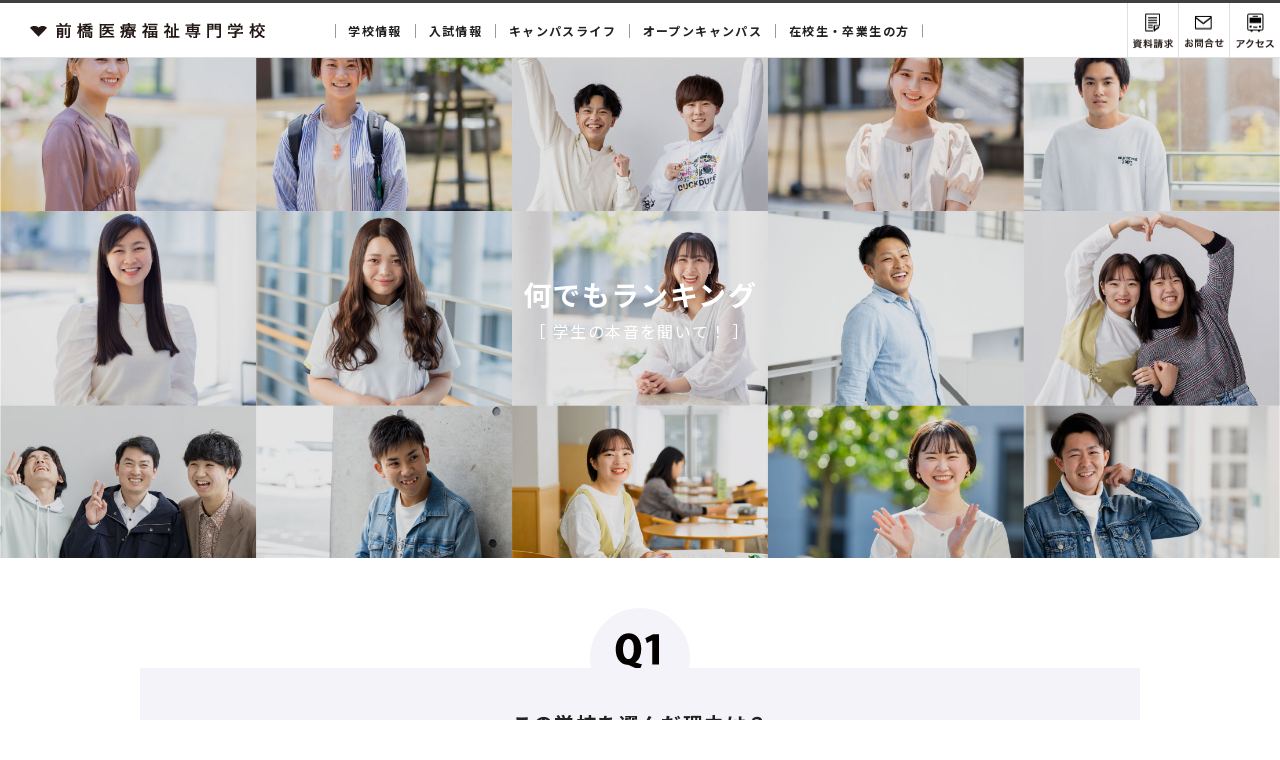

--- FILE ---
content_type: text/html; charset=UTF-8
request_url: https://www.e-mirai.com/good/04/
body_size: 3916
content:
<!doctype html>
<html lang="ja"><head>
<meta http-equiv="Content-Type" content="text/html; charset=UTF-8">

<meta name="format-detection" content="telephone=no">
<meta name="viewport" content="width=device-width, initial-scale=1.0, maximum-scale=1.2, user-scalable=yes">

<title>何でもランキング | 学校法人 未来学園　前橋医療福祉専門学校</title>
<meta name="description" content="">
<meta name="keywords" content="">
	
<link rel="canonical" href="https://www.e-mirai.com/good/04/">

<link rel="shortcut icon" href="/assets/favicon.ico">
<link rel="apple-touch-icon" href="/assets/apple-touch-icon.png">
<link rel="icon" type="image/png" href="/assets/android-chrome-256x256.png">
	
<meta property='og:locale' content='ja_JP'>
<meta property="og:title" content="何でもランキング | 学校法人 未来学園　前橋医療福祉専門学校">
<meta property="og:description" content="">
<meta property="og:url" content="https://www.e-mirai.com/good/04/">
<meta property="og:image" content="https://www.e-mirai.com/assets/ogp.png">
<meta property="og:site_name" content="学校法人 未来学園　前橋医療福祉専門学校">
<meta property="og:type" content="article">
<meta name="twitter:card" content="summary_large_image">
<meta name="twitter:description" content="">
<meta name="twitter:title" content="何でもランキング | 学校法人 未来学園　前橋医療福祉専門学校">
<meta name="twitter:image" content="https://www.e-mirai.com/assets/ogp.png">

<!-- 共通CSS // -->
<link href="/assets/css/common/import.css" rel="stylesheet">
<link href="https://fonts.googleapis.com/css2?family=lato:wght@400;700&family=Oswald:wght@400;500;700&family=Noto+Sans+JP:wght@400;700&display=swap" rel="stylesheet">
<!-- //共通CSS -->

<link href="/assets/css/good/04.css" rel="stylesheet">

<!-- Global site tag (gtag.js) - Google Analytics -->
<script async src="https://www.googletagmanager.com/gtag/js?id=UA-192085082-1"></script>
<script>
  window.dataLayer = window.dataLayer || [];
  function gtag(){dataLayer.push(arguments);}
  gtag('js', new Date());

  gtag('config', 'UA-192085082-1');
</script>

</head>
<body>

<div id="container">

    <!--========================================-->
    <!--header ここから/-->
    <!--========================================-->
        <header>
        <div id="head_wrap">
            <div id="head_inner">        	
                <p class="logo"><a href="/" class="fade"><img src="/assets/images/common/logo_pc.svg" alt="学校法人 未来学園　前橋医療福祉専門学校" class="switchImg"></a></p>
                <div id="menu">
                    <i></i>
					<p class="txt">MENU</p>
                </div><!--/.menu-->
                <!--========================================-->
                <!--gnavi（PC用） ここから/-->
                <!--========================================-->
                <nav id="gnavi">
                    <div id="gnavi_inner" class="clearfix">
						<ul class="nav" id="nav">
							<li class="nav_list department">
								<span>学校情報</span>
								<div class="nav_list_contents">
									<div class="nav_list_contents_inner">
										<ul>
											<li><a href="/about/">学校理念・校長挨拶</a></li>
											<li><a href="/about/feature/">学校の特色</a></li>
											<li><a href="/recruit/">就職サポート</a></li>
											<li><a href="/recruit/licence/">資格サポート</a></li>
										</ul>
										<ul>
											<li><a href="/department/ms/">医療秘書学科</a></li>
											<li><a href="/department/cw/">介護福祉学科</a></li>
											<li><a href="/department/pt/">理学療法学科</a></li>
											<li><a href="/department/ot/">作業療法学科</a></li>
											<li><a href="/department/md/">みらいデザイン学科</a></li>
											<li><a href="https://www.e-mirai.com/news/2025/03/25/787/">言語聴覚学科</a></li>
											<li><a href="https://www.e-mirai.com/japanese/">日本語学科</a></li>
										</ul>										
									</div>
								</div>
							</li>

							<li class="nav_list">
								<span>入試情報</span>
								<div class="nav_list_contents">
									<div class="nav_list_contents_inner">
										<ul>
											<li><a href="/admission/">入試情報</a></li>
											<li><a href="/admission/ao/">AO入試</a></li>
											<!--<li><a href="/admission/flow/" class="noLink">出願から入学まで</a></li>
											<li><a href="/admission/gakuhi/" class="noLink">学費・奨学金</a></li>
											<li><a href="/benefits/">専門実践教育訓練給付金</a></li> -->
										</ul>
									</div>
								</div>
							</li>

							<li class="nav_list">
								<span>キャンパスライフ</span>
								<div class="nav_list_contents">
									<div class="nav_list_contents_inner">
										<ul>
											<li><a href="/campus/">年間行事</a></li>
											<li><a href="/campus/facilities/">施設・設備</a></li>
											<li><a href="/campus/Wab/">ボランティア活動</a></li>
										</ul>
									</div>
								</div>
							</li>
							
							<li class="nav_list">
								<span>オープンキャンパス</span>
								<div class="nav_list_contents">
									<div class="nav_list_contents_inner">
										  <ul>
											<li><a href="/oc/">オープンキャンパス</a></li>
											<li><a href="/oc/private_consultation/">オンライン個別相談会</a></li>
											<li><a href="/oc/consultation/">出張個別相談会</a></li>
										  </ul>
									</div>
								</div>
							</li>
							
							
							<li class="nav_list">
								<span>在校生・卒業生の方</span>
								<div class="nav_list_contents">
									<div class="nav_list_contents_inner">
										  <ul>
											<li><a href="/students/">卒業生の皆さまへ</a></li>
											<li><a href="/students/abroad/">卒業生の皆さまへ（留学生対象）</a></li>
										  </ul>
									</div>
								</div>
							</li>

						</ul>
                  </div>
                </nav><!--/nav-->
				
				<ul id="menuSet">
					<li class="request"><a href="https://www.school-go.info/cfdgh1/miraigunma/form.php?fno=1&fsno=1&openExternalBrowser=1" target="_blank">資料請求</a></li>
					<li class="contact"><a href="mailto:info@e-mirai.com?subject=お問い合わせ">お問い合わせ</a></li>
					<li class="access"><a href="/access/">交通アクセス</a></li>
                </ul>
            </div><!--/#head_inner-->
    	</div><!--/#head_wrap--> 
    </header><!--/header-->

	<!--========================================-->
	<!--gnavi（SP用） ここから/-->
	<!--========================================-->
	<nav id="gnaviSP">
		<div id="gnaviSP_inner">
			<ul class="nav" id="nav">
				<li class="gnaviSP_list">
					<p class="gnaviSP_list_menu">学校情報<span class="menuBtn"></span></p>
					<div class="gnaviSP_list_contents">
						<ul>
							<li><a href="/about/">学校理念・校長挨拶<p class="btn_arw"><img src="/assets/images/common/btn_arw.svg" alt=""></p></a></li>
							<li><a href="/about/feature/">学校の特色<p class="btn_arw"><img src="/assets/images/common/btn_arw.svg" alt=""></p></a></li>
							<li><a href="/recruit/">就職サポート<p class="btn_arw"><img src="/assets/images/common/btn_arw.svg" alt=""></p></a></li>
							<li><a href="/recruit/licence/">資格サポート<p class="btn_arw"><img src="/assets/images/common/btn_arw.svg" alt=""></p></a></li>
							<li><a href="/department/ms/">医療秘書学科<p class="btn_arw"><img src="/assets/images/common/btn_arw.svg" alt=""></p></a></li>
							<li><a href="/department/cw/">介護福祉学科<p class="btn_arw"><img src="/assets/images/common/btn_arw.svg" alt=""></p></a></li>
							<li><a href="/department/pt/">理学療法学科<p class="btn_arw"><img src="/assets/images/common/btn_arw.svg" alt=""></p></a></li>
							<li><a href="/department/ot/">作業療法学科<p class="btn_arw"><img src="/assets/images/common/btn_arw.svg" alt=""></p></a></li>
							<li><a href="/department/md/">みらいデザイン学科<p class="btn_arw"><img src="/assets/images/common/btn_arw.svg" alt=""></p></a></li>
							<li><a href="/department/st/">言語聴覚学科<p class="btn_arw"><img src="/assets/images/common/btn_arw.svg" alt=""></p></a></li>
						</ul>
					</div>
				</li>

				<li class="gnaviSP_list">
					<p class="gnaviSP_list_menu">入試情報<span class="menuBtn"></span></p>
					<div class="gnaviSP_list_contents">
						<ul>
							<li><a href="/admission/">入試情報<p class="btn_arw"><img src="/assets/images/common/btn_arw.svg" alt=""></p></a></li>
							<li><a href="/admission/ao/">AO入試<p class="btn_arw"><img src="/assets/images/common/btn_arw.svg" alt=""></p></a></li>
							<!--<li><a href="/admission/flow/" class="noLink">出願から入学まで<p class="btn_arw"><img src="/assets/images/common/btn_arw.svg" alt=""></p></a></li>
							<li><a href="/admission/kikin/" class="noLink">学費・奨学金<p class="btn_arw"><img src="/assets/images/common/btn_arw.svg" alt=""></p></a></li>-->
							<li><a href="/benefits/">専門実践教育訓練給付金<p class="btn_arw"><img src="/assets/images/common/btn_arw.svg" alt=""></p></a></li>
						</ul>
					</div>
				</li>

				<li class="gnaviSP_list">
					<p class="gnaviSP_list_menu">キャンパスライフ<span class="menuBtn"></span></p>
					<div class="gnaviSP_list_contents">
						<ul>
							<li><a href="/campus/">年間行事<p class="btn_arw"><img src="/assets/images/common/btn_arw.svg" alt=""></p></a></li>
							<li><a href="/campus/facilities/">施設・設備<p class="btn_arw"><img src="/assets/images/common/btn_arw.svg" alt=""></p></a></li>
						</ul>
					</div>
				</li>

				<li class="gnaviSP_list">
					<p class="gnaviSP_list_menu">オープンキャンパス<span class="menuBtn"></span></p>
					<div class="gnaviSP_list_contents">
						<ul>
							<li><a href="/oc/">オープンキャンパス<p class="btn_arw"><img src="/assets/images/common/btn_arw.svg" alt=""></p></a></li>
							<li><a href="/oc/private_consultation/">オンライン個別相談会<p class="btn_arw"><img src="/assets/images/common/btn_arw.svg" alt=""></p></a></li>
							<li><a href="/oc/consultation/">出張個別相談会<p class="btn_arw"><img src="/assets/images/common/btn_arw.svg" alt=""></p></a></li>
						</ul>
					</div>
				</li>
				
				<li class="gnaviSP_list">
					<p class="gnaviSP_list_menu">在校生・卒業生の方<span class="menuBtn"></span></p>
					<div class="gnaviSP_list_contents">
						<ul>
							<li><a href="/students/">卒業生の皆さまへ<p class="btn_arw"><img src="/assets/images/common/btn_arw.svg" alt=""></p></a></li>
							<li><a href="/students/abroad/">卒業生の皆様へ（留学生対象）<p class="btn_arw"><img src="/assets/images/common/btn_arw.svg" alt=""></p></a></li>
						</ul>
					</div>
				</li>				
			</ul>
		</div>		
	</nav><!--/#gnaviSP-->
	<div id="gnaviSP-overlay"></div>    
    
    <!--========================================-->
    <!--mainVisual ここから/-->
    <!--========================================-->
	
	
    <!--========================================-->
    <!--contents ここから/-->
    <!--========================================-->            
    <div id="contents">
    	<div id="contents_inner">
			
			<section id="mainTitle">
            	<div id="mainTitle_inner">					
					<div class="mainTitle_ttlBox">
						<h1 class="ttl inview">
							<span class="main_ttl">何でもランキング</span>
							<span class="sub_ttl">［ 学生の本音を聞いて！ ］</span>
						</h1>
					</div>
					<p class="mainTitle_pht">
						<img src="/assets/images/good/04/maintitle_bg_pc.jpg" class="switchImg">
					</p>
				</div><!--/#mainTitle_inner-->
			</section><!--/section-->
			
			<section id="ranking">
            	<div id="ranking_inner">
					
					<div class="rankingBox" id="ranking01">
						<h2 class="ttl"><img src="/assets/images/good/04/ranking_01.svg" alt="01"></h2>
						<div class="rankingBox_inner">
							<p class="txt">この学校を選んだ理由は？<br>（複数回答可）</p>
							<p class="graph"><img src="/assets/images/good/04/ranking_01_graph.svg" alt=""></p>
						</div><!--/.rankingBox_inner-->						
					</div><!--/.rankingBox-->
					
					<div class="rankingBox" id="ranking02">
						<h2 class="ttl"><img src="/assets/images/good/04/ranking_02.svg" alt="02"></h2>
						<div class="rankingBox_inner">
							<p class="txt">オープンキャンパスの参加回数は？</p>
							<p class="graph"><img src="/assets/images/good/04/ranking_02_graph.svg" alt=""></p>
						</div><!--/.rankingBox_inner-->						
					</div><!--/.rankingBox-->
					
					<div class="rankingBox" id="ranking03">
						<h2 class="ttl"><img src="/assets/images/good/04/ranking_03.svg" alt="03"></h2>
						<div class="rankingBox_inner">
							<p class="txt">この学校の好きなところは？<br>（複数回答可）</p>
							<p class="graph"><img src="/assets/images/good/04/ranking_03_graph.svg" alt=""></p>
						</div><!--/.rankingBox_inner-->						
					</div><!--/.rankingBox-->
					
					<div class="rankingBox" id="ranking04">
						<h2 class="ttl"><img src="/assets/images/good/04/ranking_04.svg" alt="04"></h2>
						<div class="rankingBox_inner">
							<p class="txt">学校生活で成長したところは？</p>
							<p class="graph"><img src="/assets/images/good/04/ranking_04_graph.svg" alt=""></p>
						</div><!--/.rankingBox_inner-->						
					</div><!--/.rankingBox-->
					
					<div class="rankingBox" id="ranking05">
						<h2 class="ttl"><img src="/assets/images/good/04/ranking_05.svg" alt="05"></h2>
						<div class="rankingBox_inner">
							<p class="txt">この学校の先生の印象は？<br>（複数回答可）</p>
							<p class="graph"><img src="/assets/images/good/04/ranking_05_graph.png" alt=""></p>
						</div><!--/.rankingBox_inner-->						
					</div><!--/.rankingBox-->
					
					<div class="rankingBox" id="ranking06">
						<h2 class="ttl"><img src="/assets/images/good/04/ranking_06.svg" alt="06"></h2>
						<div class="rankingBox_inner">
							<p class="txt">専門学校生になって、正直大変なことは？<br>（複数回答可）</p>
							<p class="graph"><img src="/assets/images/good/04/ranking_06_graph.svg" alt=""></p>
						</div><!--/.rankingBox_inner-->						
					</div><!--/.rankingBox-->
					
					<div class="rankingBox" id="ranking07">
						<h2 class="ttl"><img src="/assets/images/good/04/ranking_07.svg" alt="07"></h2>
						<div class="rankingBox_inner">
							<p class="txt">アルバイトをしている？</p>
							<p class="graph"><img src="/assets/images/good/04/ranking_07_graph.svg" alt=""></p>
						</div><!--/.rankingBox_inner-->						
					</div><!--/.rankingBox-->
					
					<div class="rankingBox" id="ranking08">
						<h2 class="ttl"><img src="/assets/images/good/04/ranking_08.svg" alt="08"></h2>
						<div class="rankingBox_inner">
							<p class="txt">1日にどのくらいスマホを見る？</p>
							<p class="graph"><img src="/assets/images/good/04/ranking_08_graph_01.png" alt=""></p>
							<p class="graph_icon"><img src="/assets/images/good/04/ranking_08_graph_02.svg" alt=""></p>
						</div><!--/.rankingBox_inner-->						
					</div><!--/.rankingBox-->
				</div><!--/#ranking_inner-->
            </section><!--/section-->
        	
      	</div><!--/#contentsCol-->
    </div><!--/#contents-->	
	
    <!--========================================-->
    <!--footer ここから/-->
    <!--========================================--> 
        <div id="footContents">
		<div id="footContents_inner">
			<section id="good">
            	<div id="good_inner">					
					<div class="good_bnr inview">
						<a href="/good/02/">
							<div class="good_txt_wrap effect">
								<p class="txt effect">MAEBASHI MOVIE<br><span class="sub">動画で学校を見てみよう！</span></p>
							</div>
							<img src="/assets/images/common/good_movie.jpg" alt="">
						</a>
					</div><!--/.good_bnr-->
					<div class="good_bnr inview">
						<a href="/good/01/">
							<div class="good_txt_wrap effect">
								<p class="txt effect">前橋医療学生の<br><span class="sub">ファッションスナップ</span></p>
							</div>							
							<img src="/assets/images/common/good_snap.jpg" alt="">
						</a>
					</div><!--/.good_bnr-->
				</div><!--/#good_inner-->
            </section><!--/section-->
			
			<section id="snsLink">
            	<div id="snsLink_inner">
					<ul class="snsLink_list inview">
						<li>
							<a href="https://www.instagram.com/maebashi_medical" target="_blank"><img src="/assets/images/common/ico_instagram.svg" alt="Instagram"></a>
                        </li>
						<li>
							<a href="https://www.youtube.com/channel/UC6Vn1zbLS4ipzZPTL3qps6A" target="_blank"><img src="/assets/images/common/ico_youtube.svg" alt="Youtube"></a>
                        </li>
					</ul>
					<p class="txt inview"><span class="pc">＼ </span>前橋医療福祉専門学校のSNSを<br class="sp">フォローして最新情報を入手しよう！<span class="pc"> ／</span></p>
				</div><!--/#snsLink_inner-->
            </section><!--/section-->
			
			<div id="bnrSlider_wrap">
				<div id="bnrSlider">
					<div id="bnrSlider_inner">
						<div class="slider_pht">
							<a href="/good/05/">
								<p class="txt">5年後のワタシ<br><span class="sub">何してる？</span></p>
								<img src="/assets/images/common/bnrSlider_pht_good_05.jpg" alt="5年後のワタシ何してる？">
							</a>
						</div><!--/.slider_pht-->
						
						<div class="slider_pht">
							<a href="/oc/">
								<p class="txt">オープンキャンパス<br><span class="sub">WEBで参加しよう！</span></p>
								<img src="/assets/images/common/bnrSlider_pht_oc.jpg" alt="オープンキャンパス　WEBで参加しよう！">
							</a>
						</div><!--/.slider_pht-->
						
						<div class="slider_pht">
							<a href="https://www.youtube.com/channel/UC6Vn1zbLS4ipzZPTL3qps6A" target="_blank">
								<p class="txt">公式YouTube<br><span class="sub">＼Follow us／</span></p>
								<img src="/assets/images/common/bnrSlider_pht_youtube.jpg" alt="公式YouTube　＼Follow us／">
							</a>
						</div><!--/.pht-->
						
						<div class="slider_pht">
							<a href="/department/ms/">
								<p class="txt">医療秘書学科<br><span class="sub">魅力的な授業がたくさん！</span></p>
								<img src="/assets/images/common/bnrSlider_pht_department_ms.jpg" alt="医療秘書学科　魅力的な授業がたくさん！">
							</a>
						</div><!--/.slider_pht-->
						
						<div class="slider_pht">
							<a href="https://www.school-go.info/cfdgh1/miraigunma/form.php?fno=1&fsno=1&openExternalBrowser=1" target="_blank">
								<p class="txt">学校案内パンフ<br><span class="sub">資料請求</span></p>
								<img src="/assets/images/common/bnrSlider_pht_request.jpg" alt="学校案内パンフ　資料請求">
							</a>
						</div><!--/.slider_pht-->
						
						<div class="slider_pht">
							<a href="/good/01/">
								<p class="txt">前橋医療学生の<br><span class="sub">ファッションスナップ</span></p>
								<img src="/assets/images/common/bnrSlider_pht_good_01.jpg" alt="前橋医療学生のファッションスナップ">
							</a>
						</div><!--/.slider_pht-->
						
						<!--<div class="slider_pht">
							<a href="/benefits/">
								<img src="/assets/images/common/bnrSlider_pht_benefits.jpg" alt="専門実践教育訓練給付金　最大なんと168万円支給されます">
							</a>
						</div>/.slider_pht-->
						
						<div class="slider_pht">
							<a href="https://www.instagram.com/maebashi_medical" target="_blank">
								<p class="txt">公式Instagram<br><span class="sub">＼Follow us／</span></p>
								<img src="/assets/images/common/bnrSlider_pht_instagram.jpg" alt="公式Instagram　＼Follow us／">
							</a>
						</div><!--/.slider_pht-->
					</div><!--/#bnrSlider_inner-->
				</div><!--/#bnrSlider-->
			</div><!--/#bnrSlider_wrap-->
			
			<section id="footerLinkSet">
            	<div id="footerLinkSet_inner">
					<ul class="footerLinkSet_list inview">
						<li>
							<a href="/oc/">
								<p class="txt">オープンキャンパス</p>
								<p class="btn_arw"><img src="/assets/images/common/btn_arw.svg" alt=""></p>
							</a>
                        </li>
						<li>
							<a href="https://www.school-go.info/cfdgh1/miraigunma/form.php?fno=1&fsno=1&openExternalBrowser=1" target="_blank">
								<p class="txt">資料請求</p>
								<p class="btn_arw"><img src="/assets/images/common/btn_arw.svg" alt=""></p>
							</a>
                        </li>
						<li>
							<a href="mailto:info@e-mirai.com?subject=お問い合わせ">
								<p class="txt">お問い合わせ</p>
								<p class="btn_arw"><img src="/assets/images/common/btn_arw.svg" alt=""></p>
							</a>
                        </li>
					</ul>
				</div><!--/#footerLinkSet_inner-->
            </section><!--/section-->
		</div><!--/#footContents_inner-->
	</div><!--/#footContents-->

	<footer>
    	<div id="foot_inner">
			<p id="pageTop"><a href="#">ページトップへ戻る</a></p>
            <div class="footBox">
				<p class="address">前橋医療福祉専門学校　<br class="sp">〒371-0006　群馬県前橋市石関町122-6　<br class="sp">TEL：027-269-1600（代表）</p>
        		<ul class="privacy">
					<li><a href="https://www.e-mirai.com/houjin/" target="_blank">学校法人未来学園</a></li>
					<li><a href="http://takasaki.e-mirai.com/" target="_blank">姉妹校：高崎歯科衛生専門学校</a> <span class="kyoto">/ <a href="https://www.e-mirai.ac.jp/" target="_blank">京都文化医療専門学校</a></span></li>
					<li><a href="/privacy/">プライバシーポリシー</a></li>
                </ul>
                <p class="copy">Copyright &copy; 2021 Mirai Gakuen All rights reserved.</p>
            </div><!--/.footBox-->
      	</div><!--/#footCol-->
    </footer><!--/footer-->    
</div><!--/#container-->

<!-- 共通JS // -->
<script src="/assets/js/jquery-2.1.4.min.js"></script>
<script src="/assets/js/jquery.inview.min.js"></script>
<script src="/assets/js/ofi.min.js"></script>
<script src="/assets/js/common.js"></script>
<!-- //共通JS -->

<!-- 解析タグ// -->
<script type="text/javascript" src="//www.infoclipper.net/infohp_js/71ey8j.js" charset="UTF-8"></script>
<script type="text/javascript" src="//www.infoclipper.net/infohp_js/fpAnalysis.js" charset="UTF-8"></script>
<!-- //解析タグ -->
</body>
</html>


--- FILE ---
content_type: text/css
request_url: https://www.e-mirai.com/assets/css/common/import.css
body_size: 45
content:
@charset "utf-8";

/* ---------------------------------------- 
Import

 - Latest Css Updates : 
 - Those who update it : 
---------------------------------------- */
@import url("./normalize_edit.css");
@import url("./parts.css");
@import url("./common.css");

--- FILE ---
content_type: text/css
request_url: https://www.e-mirai.com/assets/css/good/04.css
body_size: 620
content:
@charset "utf-8";

/* ---------------------------------------- 
 - common 
---------------------------------------- */
/* mainTitle（メイン画像タイトル） */
#mainTitle #mainTitle_inner {
	padding-top: 500px;
}
@media screen and (max-width: 768px) {
	#mainTitle #mainTitle_inner {
		padding-top: 68%;
	}
}
@media screen and (max-width: 480px) {
}

/* ---------------------------------------- 
 - ranking 
---------------------------------------- */
#ranking {
	position: relative;
	width: 100%;
	box-sizing: border-box;
	margin: 0 auto;
	padding: 50px 0 0;
}
#ranking #ranking_inner {
	width: 100%;
}
#ranking #ranking_inner .rankingBox {
    position: relative;
	width: 94%;
	max-width: 1000px;
	padding: 0 0 40px;
	margin: 0 auto;
}
#ranking #ranking_inner .rankingBox:last-child {
	padding-bottom: 0;
}
#ranking #ranking_inner .rankingBox > .ttl {
	width: 10.5%;
	max-width: 100px;
	margin: 0 auto;
}
#ranking #ranking_inner .rankingBox .rankingBox_inner {
	background: #f4f3f9;
	padding: 40px 3%;
	margin: 0 auto;
	margin-top: -40px;
	width: 100%;
	box-sizing: border-box;
	position: relative;
}
#ranking #ranking_inner .rankingBox .rankingBox_inner > .txt {
    font-size: 2.0rem;
	line-height: 1.6;
	text-align: center;
	margin: 0 auto;
	font-weight: bold;
}
#ranking #ranking_inner .rankingBox .rankingBox_inner .graph {
	width: 100%;
	margin: 15px auto 0;
}
#ranking #ranking_inner #ranking01.rankingBox .rankingBox_inner .graph { /* ranking01 */
	width: 100%;
	max-width: 875px;
}	
#ranking #ranking_inner #ranking02.rankingBox .rankingBox_inner .graph { /* ranking02 */
	width: 90%;
	max-width: 540px;
	margin-top: 40px;
}	
#ranking #ranking_inner #ranking03.rankingBox .rankingBox_inner .graph { /* ranking03 */
	width: 100%;
	max-width: 770px;
	margin-top: 25px;
}	
#ranking #ranking_inner #ranking04.rankingBox .rankingBox_inner .graph { /* ranking04 */
	width: 100%;
	max-width: 700px;
	margin-top: 20px;
}	
#ranking #ranking_inner #ranking05.rankingBox .rankingBox_inner .graph { /* ranking05 */
	width: 100%;
	max-width: 845px;
	margin-top: 30px;
}	
#ranking #ranking_inner #ranking06.rankingBox .rankingBox_inner .graph { /* ranking06 */
	width: 100%;
	max-width: 855px;
	margin-top: 45px;
}	
#ranking #ranking_inner #ranking07.rankingBox .rankingBox_inner .graph { /* ranking07 */
	width: 100%;
	max-width: 770px;
	margin-top: 35px;
}	
#ranking #ranking_inner #ranking08.rankingBox .rankingBox_inner .graph { /* ranking08 */
	width: 90%;
	max-width: 620px;
	margin-top: 15px;
}
#ranking #ranking_inner #ranking08.rankingBox .rankingBox_inner .graph_icon { /* ranking08 */
	width: 20%;
	max-width: 136px;
	position: absolute;
	top: 50px;
    right: 200px;
}	
@media screen and (max-width: 768px) {
	#ranking {
		padding: 20px 0 0;
	}
	#ranking #ranking_inner .rankingBox {
		padding: 0 0 20px;
	}
	#ranking #ranking_inner .rankingBox > .ttl {
		display: none;
	}
	#ranking #ranking_inner .rankingBox .rankingBox_inner {
		padding: 20px 3%;
		margin-top: 0;
	}
	#ranking #ranking_inner .rankingBox .rankingBox_inner > .txt {
		font-size: 1.5rem;
	}
	#ranking #ranking_inner .rankingBox .rankingBox_inner .graph {
		margin: 10px auto 0;
	}
	#ranking #ranking_inner #ranking02.rankingBox .rankingBox_inner .graph { /* ranking02 */
		margin-top: 20px;
	}	
	#ranking #ranking_inner #ranking03.rankingBox .rankingBox_inner .graph { /* ranking03 */
		margin-top: 15px;
	}	
	#ranking #ranking_inner #ranking04.rankingBox .rankingBox_inner .graph { /* ranking04 */
		margin-top: 10px;
	}	
	#ranking #ranking_inner #ranking05.rankingBox .rankingBox_inner .graph { /* ranking05 */
		margin-top: 20px;
	}	
	#ranking #ranking_inner #ranking06.rankingBox .rankingBox_inner .graph { /* ranking06 */
		margin-top: 30px;
	}	
	#ranking #ranking_inner #ranking07.rankingBox .rankingBox_inner .graph { /* ranking07 */
		margin-top: 20px;
	}	
	#ranking #ranking_inner #ranking08.rankingBox .rankingBox_inner .graph { /* ranking08 */
		margin-top: 10px;
	}
	#ranking #ranking_inner #ranking08.rankingBox .rankingBox_inner .graph_icon { /* ranking08 */
		top: 50px;
		right: 7%;
	}	
}
@media screen and (max-width: 480px) {
}

--- FILE ---
content_type: text/css
request_url: https://www.e-mirai.com/assets/css/common/parts.css
body_size: 1580
content:
@charset "utf-8";

/* ========================================
parts.css
 ------------------------------------------
 common
 font
 padding / margin
 html
======================================== */

/* ----------------------------------------
 - clearfix
---------------------------------------- */
.clearfix {
	zoom:1;
}
.clearfix:after {
	content:"";
	display:block;
	clear:both;
	height:0;
}

/*-----------------------------------------------------
CLEAR
-------------------------------------------------------*/
.cl_L { clear:left !important; }
.cl_R { clear:right !important; }

/* ---------------------------------------- 
 - float
---------------------------------------- */
.fl_L { float:left !important; }
.fl_R { float:right !important; }

/* ---------------------------------------- 
 - common
---------------------------------------- */
a,
a p{
	color:#222;
	text-decoration:none;
}
a:hover,
a:hover p,
a:active,
a:active p{
	color:#222;
	text-decoration:underline;
}
a:visited,
a:visited p{
	text-decoration:underline;
}
a.blink, a.alpha, a.alphaImg{/* IE8のバグ対策 */
	display:block;
}
img{
	vertical-align:bottom;
}
strong{
	font-weight: bold;
}
.imgTxt{
	display:block;
	text-indent: 100%;
    white-space: nowrap;
	text-align: left;
	outline: 0;
	overflow:hidden;
}
.imgBtn a,
.imgBtn a:link,
.imgBtn a:visited,
.imgBtn a:hover,
.imgBtn a:active,
.imgBtn a:focus,
.imgBtn button,
.imgBtn button:link,
.imgBtn button:visited,
.imgBtn button:hover,
.imgBtn button:active,
.imgBtn button:focus{
	display:block;
	text-indent: 100%;
    white-space: nowrap;
	text-align: left;
	outline: 0;
	padding:0;
	border:0;
	overflow:hidden;
}
.imgBtn button{
	cursor:pointer;
}


/* ---------------------------------------- 
 - font
---------------------------------------- */
.fhN{ line-height:1 !important; }
.fhS{ line-height:1.4 !important; }
.fhM{ line-height:1.6 !important; }
.fhL{ line-height:1.8 !important; }
.fhLL{ line-height:2 !important; }
.fwB{ font-weight:bold !important; }
.fwN{ font-weight:nomal !important; }

sup{/*10px相当*/
	font-size:84% !important;
}

.gothic {
	font-family: Avenir , Helvetica , Arial , Verdana , Roboto , "游ゴシック" , "Yu Gothic" , "游ゴシック体" , "YuGothic" , "ヒラギノ角ゴ Pro W3" , "Hiragino Kaku Gothic Pro" , "Meiryo UI" , "メイリオ" , Meiryo , "ＭＳ Ｐゴシック" , "MS PGothic" , sans-serif;
}

.mincho {
	font-family: Optima , Palatino , Candara , "游明朝", YuMincho, "ヒラギノ明朝 ProN W3", "Hiragino Mincho ProN", "HG明朝E", "ＭＳ Ｐ明朝", "ＭＳ 明朝", serif;
}

.tInd1 {
	text-indent:1em;
}

.fwN {
	font-weight:400;
}
.fwM {
	font-weight:500;
}
.fwB {
	font-weight:700;
}

/* ---------------------------------------- 
 - padding / margin
---------------------------------------- */
.pdB5 { padding-bottom:5px !important; }
.pdB10 { padding-bottom:10px !important; }
.pdB20 { padding-bottom:20px !important; }
.pdB30 { padding-bottom:30px !important; }
.pdB35 { padding-bottom:35px !important; }
.pdB45 { padding-bottom:45px !important; }
.pdB80 { padding-bottom:80px !important; }
.pdB100 { padding-bottom:100px !important; }
.pdB120 { padding-bottom:120px !important; }
.pdB140 { padding-bottom:140px !important; }
.pdB160 { padding-bottom:160px !important; }

.pdT0 { padding-top:0px !important; }
.pdT5 { padding-top:5px !important; }
.pdT10 { padding-top:10px !important; }
.pdT15 { padding-top:15px !important; }
.pdT20 { padding-top:20px !important; }
.pdT25 { padding-top:25px !important; }
.pdT30 { padding-top:30px !important; }
.pdT35 { padding-top:35px !important; }
.pdT40 { padding-top:40px !important; }
.pdT45 { padding-top:45px !important; }
.pdT50 { padding-top:50px !important; }
.pdT55 { padding-top:55px !important; }
.pdT60 { padding-top:60px !important; }
.pdT65 { padding-top:65px !important; }
.pdT70 { padding-top:70px !important; }
.pdT75 { padding-top:75px !important; }
.pdT80 { padding-top:80px !important; }
.pdT85 { padding-top:85px !important; }
.pdT100 { padding-top:100px !important; }
.pdT110 { padding-top:110px !important; }
.pdT115 { padding-top:115px !important; }

.pdT0_1em { padding-top:0.1em !important; }
.pdT1em { padding-top:1em !important; }
.pdT1_5em { padding-top:1.5em !important; }
.pdT2em { padding-top:2em !important; }
.pdT2_5em { padding-top:2.5em !important; }
.pdT3em { padding-top:3em !important; }

.pdR5 { padding-right:5px !important; }
.pdR10 { padding-right:10px !important; }
.pdR25 { padding-right:25px !important; }
.pdR50 { padding-right:50px !important; }

.pdL5 { padding-left:5px !important; }
.pdL10 { padding-left:10px !important; }
.pdL20 { padding-left:20px !important; }
.pdL25 { padding-left:25px !important; }
.pdL35 { padding-left:35px !important; }
.pdL40 { padding-left:40px !important; }
.pdL50 { padding-left:50px !important; }
.pdL70 { padding-left:70px !important; }
.pdL90 { padding-left:90px !important; }
.pdL95 { padding-left:95px !important; }
.pdL100 { padding-left:100px !important; }
.pdL1em { padding-left:1em !important; }
.pdL2em { padding-left:2em !important; }

.mgB10 { margin-bottom:10px !important; }
.mgB20 { margin-bottom:20px !important; }
.mgB25 { margin-bottom:25px !important; }

.mgT10 { margin-top:10px !important; }
.mgT15 { margin-top:15px !important; }
.mgT20 { margin-top:20px !important; }
.mgT30 { margin-top:30px !important; }
.mgT35 { margin-top:35px !important; }
.mgT40 { margin-top:40px !important; }
.mgT45 { margin-top:45px !important; }
.mgT60 { margin-top:60px !important; }
.mgT80 { margin-top:80px !important; }

.mgT0_1em { margin-top:0.1em !important; }
.mgT1em { margin-top:1em !important; }
.mgT1_5em { margin-top:1.5em !important; }
.mgT2em { margin-top:2em !important; }
.mgT3em { margin-top:3em !important; }

.mgL5 { margin-left:5px !important; }
.mgL10 { margin-left:10px !important; }
.mgL15 { margin-left:15px !important; }
.mgL20 { margin-left:20px !important; }
.mgL30 { margin-left:30px !important; }
.mgL35 { margin-left:35px !important; }
.mgL40 { margin-left:40px !important; }
.mgL45 { margin-left:45px !important; }

.mgR5 { margin-right:5px !important; }
.mgR10 { margin-right:10px !important; }
.mgR15 { margin-right:15px !important; }
.mgR20 { margin-right:20px !important; }
.mgR30 { margin-right:30px !important; }
.mgR35 { margin-right:35px !important; }
.mgR40 { margin-right:40px !important; }
.mgR45 { margin-right:45px !important; }

.tInd1em{ text-indent:1em;}

/* ---------------------------------------- 
 - text-align
---------------------------------------- */
.ta_L, td.ta_L { text-align:left !important; }
.ta_R, td.ta_R { text-align:right  !important; }
.ta_C, td.ta_C { text-align:center  !important; }


/* ---------------------------------------- 
 - hidden
---------------------------------------- */
.hidden { display:none !important; }

/* ---------------------------------------- 
 - H
---------------------------------------- */


/* ---------------------------------------- 
 - Table
---------------------------------------- */

/* ---------------------------------------- 
 - pankuzu
---------------------------------------- */
.pankuzu {
	font-size: 12px;
	padding: 1em 10px 3em;
}
@media screen and (max-width: 768px) {
.pankuzu {
	display: none;
}
}

/* ---------------------------------------- 
 - ぶらさげインデント
---------------------------------------- */
.note  {
}
.note p {
	line-height:1.5;
}
.note dt {
    float: left;
    margin-right: 0.4em;
	line-height:1.5;
}
.note dd {
	overflow: hidden;
	padding:0 !important;
	line-height:1.5;
	text-align:left;
}
 
/* Clearfix */
dl.note:after {
    content: ".";
    display: block;
    height: 0;
    clear: both;
    visibility: hidden;
}
dl.note {
    display: inline-block;
}
 
/* Hides from IE-mac \*/
* html  dl.note {
    height: 1%;
}
dl.note {
    display: block;
}

--- FILE ---
content_type: text/css
request_url: https://www.e-mirai.com/assets/css/common/common.css
body_size: 5256
content:
@charset "utf-8";

/* ========================================
common.css
------------------------------------------

======================================== */
* -webkit-transform-style: preserve-3d;
/* ---------------------------------------- 
 - html
---------------------------------------- */
html,
body {
  background:#fff;
  margin: 0;
  padding: 0;
}
html{
    font-size: 62.5%;
}
@media screen and (max-width: 320px) {
	html{
		font-size: 52.5%;
	}
}

/* ---------------------------------------- 
 - img
---------------------------------------- */
img {
	width: 100%;
}

/* ---------------------------------------- 
 - body
---------------------------------------- */
body{
	font-family: 'lato', 'Noto Sans JP', "Helvetica Neue", "Helvetica", Arial, "游ゴシック Medium", YuGothic, YuGothicM, "Hiragino Kaku Gothic ProN", メイリオ, Meiryo, sans-serif;
	font-size:14px;
	font-size:1.4em;
	color:#222;
	line-height:1.8;
	-webkit-text-size-adjust: none;
	letter-spacing:0.10em;
}

.inview.mv {
    opacity: 1.0 !important;
    transform: translate(0,0) !important;
    -webkit-transform: translate(0,0) !important;
}
.inview {
    transition: 0.8s;
    opacity: 0;
    transform: translate(0,10px);
    -webkit-transform: translate(0,10px);
}
#mainVisual .inview {
    transition: 0.8s;
    opacity: 0;
    transform: translate(0,0);
    -webkit-transform: translate(0,0);
}

/* ---------------------------------------- 
 - #container
---------------------------------------- */
#container {
	width:100%;
	min-width:1000px;
	margin:0 auto;
}
#container .pc {
	display:inline-block;
}
#container .sp {
	display:none;
}
@media screen and (max-width: 768px) {
	#container {
		min-width:100%;
	}
	#container .sp {
		display:inline-block;
	}
	#container .pc {
		display:none;
	}
}

/* flex */
#container .flex {
	display: -webkit-box;
    display: flex;
}
#container .flex.wrap {
	-webkit-flex-wrap: wrap;
  	flex-wrap        : wrap;
}

/* color（文字色） */
.color-pink {
	color:#e85f9d;
}
.color-wht {
	color:#fff;
}

/* リンク無効 */
.noLink{
	pointer-events:none;
	opacity: 0.5;
}

/* ---------------------------------------- 
 - header
---------------------------------------- */
header{	
	height: 55px;
	text-align:center;
	background:#fff;
	position: relative;
    z-index: 1000;
	border-top:solid 3px #403f41;
}
header::before{	
	display: block;
    width: 100%;
    height: 1px;
    content: '';
    background: #dfdfdf;
	position: absolute;
	left:0;
	bottom: 0;
}
header #head_wrap{	
	height: 55px;
	text-align:center;
	background:#fff;
	position: relative;
}
header #head_wrap::before{	
	display: block;
    width: 100%;
    height: 1px;
    content: '';
    background: #dfdfdf;
	position: absolute;
	left:0;
	bottom: 0;
}
header #head_inner{
	width:100%;
	height:100%;
	margin:0 auto;
	position:relative;
	display: -webkit-flex;
   	display: flex;
	-webkit-flex-wrap: nowrap;
   	flex-wrap: nowrap;
	align-items: center;
	justify-content: flex-start;
}
header #head_inner .logo{
	width:235px;
	line-height: 0;
	padding-left: 30px;
	padding-right: 70px;
}
headehead_innerCol h1 a{
	display:block;
}
header #head_wrap.fixed {
    position: fixed;
    top: 0;
    left: 0;
    width: 100%;
	min-width: 1000px;
    z-index: 100;
}
header #head_inner .logo a img{
	display: inline-block;
	backface-visibility: hidden;
}
@media screen and (max-width: 768px) {
	header{	
		height: 55px;
		overflow: hidden;
	}
	header #head_wrap{	
		height: 55px;
	}
	header #head_inner{
		width:100%;
		text-align:center;
	}
	header #head_inner .logo{
		width: 38%;
		max-width: 235px;
		padding-left: 3%;
	}
	header #head_wrap.fixed {
		width: 100%;
		min-width: 100%;
	}
}
@media screen and (max-width: 480px) {
	header{	
		height: 55px;
	}
	header #head_wrap{	
		height: 55px;
	}
}

/* menu */
#menu {
    width: 55px;
    height: 55px;
	position: absolute;
    top: 0;
    right: 0;
	cursor: pointer;
	z-index: 910;
	display:none;e
	background: #222;
	}
#menu i {
	position: absolute;
    top: 50%;
    left: 50%;
    display: block;
    width: 24px;
    height: 2px;
    margin: 0 auto;
    -webkit-transform: translate(-50%,-50%);
    transform: translate(-50%,-50%);
    background: #fff;
    margin-top: -12px;
}
#menu i:before {
	display: block;
    width: 24px;
    height: 2px;
    margin-top: 7px;
    content: '';
    -webkit-transition: .3s;
    transition: .3s;
    background: #fff;
}
#menu i:after {
	display: block;
    width: 24px;
    height: 2px;
    margin-top: 5px;
    content: '';
    -webkit-transition: .3s;
    transition: .3s;
    background: #fff;
}
#menu > .txt {
	color:#fff;
	font-size: 1.0rem;
	letter-spacing: -0.01em;
    /*width: 30px;*/
    position: absolute;
    bottom: 7px;
    left: 50%;
    -webkit-transform: translate(-50%,0);
    transform: translate(-50%,0);
}
#menu.active {
	background:none;
}
#menu.active i:before {
    display:none;
}
#menu.active i {
	-webkit-transform: rotate(-45deg);
	-moz-transform: rotate(-45deg);
    transform: rotate(-45deg);
	margin-top: 0px;
    margin-left: -12px;
	background: #222;
}
#menu.active i:after {
	-webkit-transform: rotate(90deg);
	-moz-transform: rotate(90deg);
	transform: rotate(90deg);
	margin-top: 0;
	background: #222;
}
#menu.active > .txt {
	display: none;
}
@media screen and (max-width: 768px) {
	#menu {
		display:block;
		background: #222;
	}
}

/* menuSet（資料などボタン） */
ul#menuSet{
	width:165px;
	height: 55px;
    overflow: hidden;
	display: -webkit-flex;
   	display: flex;
	-webkit-flex-wrap: nowrap;
   	flex-wrap: nowrap;
	justify-content: flex-end;
	align-items: center;
	margin-left:auto;
	position: absolute;
	top:0;
	right:0;
}
ul#menuSet li{
	width:50px;
	height: 100%;
	border-left: solid 1px #dfdfdf;
}
ul#menuSet li a{
	width:100%;
	height:100%;
	display: block;
	box-sizing: border-box;
	padding: 15px;
	transition: 0.5s;
	line-height: 0;	
	text-indent: -9999px;
}
@media screen and (min-width: 769px) {
	ul#menuSet li.request a{
		background:url(/assets/images/common/ico_request_off.png) no-repeat center center;
		background-size:40px;
	}
	ul#menuSet li.contact a{
		background:url(/assets/images/common/ico_contact_off.png) no-repeat center center;
		background-size:40px;
	}
	ul#menuSet li.access a{
		background:url(/assets/images/common/ico_access_off.png) no-repeat center center;
		background-size:40px;
	}
	ul#menuSet li.request a:hover{
		background:#222 url(/assets/images/common/ico_request_on.png) no-repeat center center;
		background-size:40px;
	}
	ul#menuSet li.contact a:hover{
		background:#222 url(/assets/images/common/ico_contact_on.png) no-repeat center center;
		background-size:40px;
	}
	ul#menuSet li.access a:hover{
		background:#222 url(/assets/images/common/ico_access_on.png) no-repeat center center;
		background-size:40px;
	}
}
@media screen and (max-width: 768px) {	
	ul#menuSet {
		right: 55px;
	}
	ul#menuSet li:last-child{
		border-right: solid 1px #dfdfdf;
	}
	ul#menuSet li.request a{
		background:url(/assets/images/common/ico_request_sp.png) no-repeat center center;
		background-size:20px;
	}
	ul#menuSet li.contact a{
		background:url(/assets/images/common/ico_contact_sp.png) no-repeat center center;
		background-size:20px;
	}
	ul#menuSet li.access a{
		background:url(/assets/images/common/ico_access_sp.png) no-repeat center center;
		background-size:20px;
	}
}
@media screen and (max-width: 480px) {	
}

/* ---------------------------------------- 
 - gnavi
---------------------------------------- */
#gnavi{
	width: 665px;
	margin-right: auto;
}
#gnavi #gnavi_inner{
	width:100%;
	display: -webkit-flex;
   	display: flex;
	-webkit-flex-wrap: nowrap;
   	flex-wrap: nowrap;
	justify-content: flex-start;
}
#gnavi #gnavi_inner ul li a {
	color:#222;
}
#gnavi #gnavi_inner ul.nav{
	width:100%;
	display: -webkit-inline-flex;
   	display: inline-flex;
	-webkit-flex-wrap: nowrap;
   	flex-wrap: nowrap;
	font-size:1.2rem;
	font-weight:bold;
	margin-right:auto;
}
_::-webkit-full-page-media, _:future, :root #gnavi #gnavi_inner ul.nav { /* safariのみ */
	display: -webkit-block;
   	display: block;
	text-align: left;
}
#gnavi #gnavi_inner ul.nav li.nav_list{
	position: relative;
	padding: 0 2%;
	display: inline-block;
}
#gnavi #gnavi_inner ul.nav li.nav_list::before{
	content: "";
	position: absolute;
	left: 0;
	top: 50%;
	width: 1px;
	height: 14px;
	background: #999;
	-webkit-transform: translate(0,-50%);
    transform: translate(0,-50%);
}
#gnavi #gnavi_inner ul.nav li.nav_list:nth-child(1) {
	margin-left:0;
}
#gnavi #gnavi_inner ul.nav li.nav_list:last-child {
	margin-right:0;
}
#gnavi #gnavi_inner ul.nav li.nav_list:last-child::after{
	content: "";
	position: absolute;
	right: 0;
	top: 50%;
	width: 1px;
	height: 13px;
	background: #999;
	-webkit-transform: translate(0,-50%);
    transform: translate(0,-50%);
}
#gnavi #gnavi_inner ul.nav li.nav_list > span{
	cursor:pointer;
	display: block;
	position: relative;
 	text-decoration: none;
	line-height: 55px;
	white-space: nowrap;
}
#gnavi #gnavi_inner ul.nav li.nav_list > span::before{
	content: "";
	position: absolute;
	left: 0;
	bottom: 0;
	width: 100%;
	height: 3px;
	background: #222;
	transform: scale(0, 1);
	transition: 0.4s;
}
#gnavi #gnavi_inner ul.nav li.nav_list > span:hover::before {
	transform: scale(1);
}
#gnavi #gnavi_inner ul.nav li.nav_list .nav_list_contents {
	background: #fff;
	display: none;
	position: fixed;
	top: 58px;
	left: 0;
	width: 100%;
	height: 118px;
	padding: 20px 5%;
	box-sizing: border-box;
	border-bottom: solid 1px #dfdfdf;
	z-index: 0;
}
#gnavi #gnavi_inner ul.nav li.nav_list .nav_list_contents .nav_list_contents_inner {
	display: -webkit-flex;
   	display: flex;
	-webkit-flex-wrap: wrap;
   	flex-wrap: wrap;
	justify-content: center;
	align-items: center;
	width: 100%;
	height: 100%;
}
#gnavi #gnavi_inner ul.nav li.nav_list .nav_list_contents.active {
	z-index: 1;
}
header #head_wrap.fixed #gnavi #gnavi_inner ul.nav li.nav_list .nav_list_contents {
    top: 55px;
}
#gnavi #gnavi_inner ul.nav li.nav_list .nav_list_contents .nav_list_contents_inner > ul {
	display: -webkit-flex;
   	display: flex;
	-webkit-flex-wrap: nowrap;
   	flex-wrap: nowrap;
	justify-content: center;
	font-size: 1.5rem;
	width: 100%;
}
_::-webkit-full-page-media, _:future, :root #gnavi #gnavi_inner ul.nav li.nav_list .nav_list_contents .nav_list_contents_inner > ul { /* safariのみ */
	display: -webkit-block;
   	display: block;
	text-align: center;
}
#gnavi #gnavi_inner ul.nav li.nav_list .nav_list_contents .nav_list_contents_inner > ul li {
	padding: 0 2%;
	display: inline-block;
}
@media all and (-ms-high-contrast: none){ /* IE11  */
	#gnavi #gnavi_inner ul li a {
		transition:none;
	}
}
#gnaviSP {
	display: none;
}
#gnaviSP-overlay {
    display: none;
}
@media screen and (max-width: 768px) {	
	#gnavi{
		display: none;
	}
	#gnaviSP {
		width: 100%;
		background: #fff;
		position: fixed;
		top: 0;
		padding: 55px 0 0;
		max-height: 100%;
		overflow-y: scroll;
		z-index: 20;
		box-sizing: border-box;
		-ms-overflow-style: none;    /* IE, Edge 対応 */
        scrollbar-width: none;       /* Firefox 対応 */
	}
	#gnaviSP::-webkit-scrollbar {  /* Chrome, Safari 対応 */
        display:none;
    }
	#gnaviSP #gnaviSP_inner ul.nav{
		display: block;
		/*border-top: solid 1px #dfdfdf;*/
	}
	#gnaviSP #gnaviSP_inner ul.nav li.gnaviSP_list {
		width: 100%;
		margin:0 auto; 
		padding: 0 0;
	}
	#gnaviSP #gnaviSP_inner ul.nav li.gnaviSP_list .gnaviSP_list_menu{
		width: 100%;
		position: relative;
		cursor: pointer;
		border-bottom:solid 1px #dfdfdf;
		box-sizing: border-box;
		padding: 20px 6%;
		font-size: 1.8rem;
		font-weight: bold;
	}
	#gnaviSP #gnaviSP_inner ul.nav li.gnaviSP_list .gnaviSP_list_menu .menuBtn {
		position: absolute;
		top: 50%;
		right: 5%;
		transform: translateY(-50%);
		display: block;
		width: 20px;
		height: 20px;
		text-indent: 100%;
		white-space: nowrap;
		overflow: hidden;	
	}
	#gnaviSP #gnaviSP_inner ul.nav li.gnaviSP_list .gnaviSP_list_menu .menuBtn:before,
	#gnaviSP #gnaviSP_inner ul.nav li.gnaviSP_list .gnaviSP_list_menu .menuBtn:after {
		display: block;
		content: '';
		background-color: #222;
		position: absolute;
		width: 20px;
		height: 2px;
		top: 50%;
		left: 50%;
		transform: translate(-50%, -50%) rotate(180deg);
		transition: all .4s;
	}
	#gnaviSP #gnaviSP_inner ul.nav li.gnaviSP_list .gnaviSP_list_menu .menuBtn:before {
		transform: translate(-50%, -50%) rotate(90deg);
	}
	#gnaviSP #gnaviSP_inner ul.nav li.gnaviSP_list .gnaviSP_list_menu.active .menuBtn:before {
		transform: translate(-50%, -50%) rotate(180deg);
	}
	#gnaviSP #gnaviSP_inner ul.nav li.gnaviSP_list .gnaviSP_list_menu.active .menuBtn:after {
		display: none;
	}
	#gnaviSP #gnaviSP_inner ul.nav li.gnaviSP_list .gnaviSP_list_contents {
		display: none;
	}
	#gnaviSP #gnaviSP_inner ul.nav li.gnaviSP_list .gnaviSP_list_contents > ul > li{
		width: 100%;
		position: relative;
		border-bottom:solid 1px #dfdfdf;
		box-sizing: border-box;
	}
	#gnaviSP #gnaviSP_inner ul.nav li.gnaviSP_list .gnaviSP_list_contents > ul > li a{
		width: 100%;
		box-sizing: border-box;
		padding: 10px 10%;
		text-decoration: none;
		display: block;
		font-weight: bold;
		position: relative;
	}
	#gnaviSP #gnaviSP_inner ul.nav li.gnaviSP_list .gnaviSP_list_contents > ul > li a .btn_arw {
		position: absolute;
		right: 5%;
		top: 50%;
		width: 35px;
		line-height: 0;
		transform: translate(0,-50%);
		-webkit-transform: translate(0,-50%);
	}
	#gnaviSP-overlay {
		position: fixed;
		left: 0;
		top: 0;
		width: 100vw;
		height: 100vh;
		z-index: 10;
		background-color: #222;
		opacity: 0;
		visibility: hidden;
		transition: all .6s;
		cursor: pointer;
		display: block;
	}
	#gnaviSP-overlay.active {
		opacity: .5;
		visibility: visible;
	}
}
@media screen and (max-width: 480px) {
}

/* ---------------------------------------- 
 - #contents
---------------------------------------- */
#contents {
	width:100%;
	margin:0 auto;
	box-sizing:border-box;
}
#contents #contentsCol {
	margin:0 auto;
	overflow:hidden;	
	text-align:left;
	width:100%;
}
#contents #contentsCol section {
	background:#fff;
}
#contents #contentsCol section:nth-child(2n) {
	background:#f3f4f4;
}

/* ---------------------------------------- 
 - #contents（下層ページ）
---------------------------------------- */
/* section（共通枠） */
.section{
	width:100%;
	min-width:1000px;
	margin:0 auto;
}
.section .section_inner{
	margin:0 auto;
	padding: 50px 0;
}	
@media screen and (max-width: 768px) {
	.section{
		min-width:100%;
	}
	.section .section_inner{
		padding: 30px 0;
	}
}

/* mainTitle（メイン画像タイトル） */
#mainTitle #mainTitle_inner {
	position: relative;
	width: 100%;
	padding-top: 260px; 
	overflow: hidden;
	margin: 0 auto;
}
#mainTitle #mainTitle_inner .mainTitle_ttlBox {
    position: absolute;
    top: 50%;
	left: 50%;
    width: 94%;
    margin: 0 auto;
	-webkit-transform: translate(-50%,-50%);
    transform: translate(-50%,-50%);
	text-align:center;
	box-sizing: border-box;
    z-index: 10;
}
#mainTitle #mainTitle_inner .mainTitle_ttlBox .ttl {
	line-height: 1.7;
}
#mainTitle #mainTitle_inner .mainTitle_ttlBox .ttl span.main_ttl {
    font-size: 2.8rem;
	font-weight: bold;
	display: block;
	color:#fff;
}
#mainTitle #mainTitle_inner .mainTitle_ttlBox .ttl span.sub_ttl {
    font-size: 1.6rem;
	display: block;
	color:#fff
}
#mainTitle #mainTitle_inner .mainTitle_pht {
    position: absolute;
    top: 50%;
    left: 50%;
    transform: translate(-50%, -50%);
    width: 100%;
    height: 100%;
    min-height: 100%;
}
#mainTitle #mainTitle_inner .mainTitle_pht img {
	width:100%;
    height: 100%;
    vertical-align: top;
    object-fit: cover;
	font-family: 'object-fit: cover';
}
@media screen and (max-width: 768px) {
	#mainTitle #mainTitle_inner {
		padding-top: 68%;
	}
	#mainTitle #mainTitle_inner .mainTitle_ttlBox .ttl span.main_ttl {
		font-size: 2.2rem;
	}
	#mainTitle #mainTitle_inner .mainTitle_ttlBox .ttl span.sub_ttl {
		font-size: 1.4rem;
	}
}
@media screen and (max-width: 480px) {
}

/* section_title-h2（h2タイトル） */
.section_title-h2 {
    font-size: 2.2rem;
    font-weight: bold;
    border-bottom: solid 2px #222;
    line-height: 1.4;
    padding-bottom: 3px;
    margin-bottom: 40px;
	text-align: center;
}
@media screen and (max-width: 768px) {
	.section_title-h2 {
		font-size: 2.0rem;
		margin-bottom: 25px;
	}
}

/* section_title-h3（h3タイトル） */
.section_title-h3 {
    font-size: 1.8rem;
	font-weight: bold;
	background: #fff100;
    line-height: 1.6;
    padding: 10px 3%;
    margin-bottom: 30px;
	text-align: center;
}
@media screen and (max-width: 768px) {
	.section_title-h3 {
		font-size: 1.6rem;
		padding: 7px 3%;
		margin-bottom: 20px;
	}
}

/* section_leadBox（リード文） */
.section_leadBox {
	width: 100%;
	margin: 0 auto;
}
.section_leadBox .section_leadBox_inner {
	width: 94%;
	max-width: 1000px;
	margin: 0 auto;
}
.section_leadBox .catch {
	text-align: center;
	font-size: 1.6rem;
	font-weight: bold;
	padding-bottom: 15px;
}
.section_leadBox .txt {
	text-align: center;
}
.section_leadBox ul.leadList {
	text-align: left;
}
.section_leadBox ul.leadList li {
	text-indent: -1.0em;
	margin-left: 1.0em;
}

/* tableBox（表組） */
.section .section_inner .tableBox {
	width: 94%;
	max-width: 1000px;
	margin: 0 auto;
	box-sizing: border-box;
}
.section .section_inner .tableBox:last-child {
	padding-bottom: 0;
}
.section .section_inner .tableBox table {
	width: 100%;
	margin: 0 auto;
	box-sizing: border-box;
	border-top: solid 1px #888;
	border-left: solid 1px #888;
	border-left: solid 1px #888;
}
.section .section_inner .tableBox table th {
	padding: 12px;
	box-sizing: border-box;
	border-right: solid 1px #888;
	border-bottom: solid 1px #888;
	background: #fff100;
	vertical-align: middle;
	text-align: center;
	line-height: 1.4;
}
.section .section_inner .tableBox table td {
	padding: 12px;
	box-sizing: border-box;
	border-right: solid 1px #888;
	border-bottom: solid 1px #888;
	vertical-align: middle;
	text-align: center;
	background: #f5f2e9;
	line-height: 1.6;
}
.section .section_inner .tableBox table td ul.txtList li{
	text-indent: -1.0em;
	margin-left: 1.0em;
}
.section .section_inner ul.tableBox_notice{
	width: 94%;
	max-width: 1000px;
	margin: 0 auto;
	padding: 12px 0 0;
	font-size: 1.2rem;
}
.section .section_inner ul.tableBox_notice li{
	text-indent: -1.0em;
	margin-left: 1.0em;
}
.section .section_inner ul.tableBox_notice li a{
	color:#ec1b23;
	text-decoration: underline;
}
.section .section_inner ul.tableBox_notice li a:hover{
	text-decoration: none;
}
@media screen and (max-width: 768px) {
	.section .section_inner .tableBox {
		width: 97%;
		padding: 0 0 15px;
		margin-right: 0;
		overflow-x: scroll;
		-webkit-overflow-scrolling: touch;
	}
	.section .section_inner .tableBox table {
		width: 750px;
	}
	.section .section_inner .tableBox table th {
		padding: 10px;
	}
	.section .section_inner .tableBox table td {
		padding: 10px;
	}
	.section .section_inner ul.tableBox_notice{
		padding: 8px 0 0;
		font-size: 1.2rem;
	}
}
@media screen and (max-width: 480px) {
}

/* entryBtn（エントリーボタン） */
.section .section_inner .entryBtn{
	width: 94%;
	max-width: 1000px;
	margin: 0 auto;
}
.section .section_inner .entryBtn a{
	display: block;
	width: 100%;
	position: relative;
	text-decoration: none;
	padding: 15px 3%;
	box-sizing: border-box;
	transition: 0.4s;
	font-size: 1.6rem;
	background: #ed6d17;
	text-align: center;
}
.section .section_inner .entryBtn2{
	width: 94%;
	max-width: 1000px;
	margin: 0 auto;
}
.section .section_inner .entryBtn2 a{
	display: block;
	width: 100%;
	position: relative;
	text-decoration: none;
	padding: 15px 3%;
	box-sizing: border-box;
	transition: 0.4s;
	font-size: 1.6rem;
	background: #ded1c8;
	text-align: center;
}
.section .section_inner .entryBtn a:hover{
	opacity:0.7;
}
.section .section_inner .entryBtn a .txt{
	text-decoration: none;
	line-height: 1.6;
	color:#fff;
}
.section .section_inner .entryBtn a .btn_arw {
    position: absolute;
    right: 25px;
    top: 50%;
    width: 35px;
	line-height: 0;
    transform: translate(0,-50%);
    -webkit-transform: translate(0,-50%);
}
@media screen and (max-width: 768px) {
	.section .section_inner .entryBtn{
		padding-top: 15px;
	}
	.section .section_inner .entryBtn a{
		font-size: 1.5rem;
		text-align: left;
	}
	.section .section_inner .entryBtn a .btn_arw {
		right: 15px;
	}
}
@media screen and (max-width: 480px) {
	.section .section_inner .entryBtn a{
		font-size: 1.4rem;
	}
	.section .section_inner .entryBtn a .btn_arw {
		right: 10px;
	}
}

/* ---------------------------------------- 
 - #footContents（共通枠）
---------------------------------------- */
/* good */
#good{
	margin:0 auto;
	width:100%;
}
#good #good_inner{
	margin:0 auto;
	width:100%;
	padding: 55px 0;
	text-align: center;
	display: -webkit-flex;
   	display: flex;
	justify-content: space-between;
}
#good #good_inner .good_bnr{
	width:50%;
	height: 350px;
}	
#good #good_inner .good_bnr a {
    display: block;
    overflow: hidden;
    box-sizing: border-box;
    width: 100%;
    height: 100%;
    position: relative;
}
#good #good_inner .good_bnr a img {
	width: 100%;
    height: 100%;
    vertical-align: top;
    margin: auto;
	object-fit: cover;
    font-family: 'object-fit: cover';
}
#good #good_inner .good_bnr a::before {
    content: '';
    display: block;
    background-color: rgba(88,89,91,0.2);
    width: 100%;
    height: 100%;
    position: absolute;
    top: 0;
    left: 0;
    z-index: 1;
    -webkit-transition: .3s;
    transition: .3s;
}
#good #good_inner .good_bnr a:hover::before {
    background-color: rgba(88,89,91,0);
}	
#good #good_inner .good_bnr .good_txt_wrap {
    text-align: center;
    margin: auto;
    position: absolute;
    top: 50%;
    left: 50%;
    transform: translate(-50%,-50%);
    -webkit-transform: translate(-50%,-50%);    
    z-index: 2;
    text-decoration: none;    
     width: 300px;       
    padding: 40px 5px;
    box-sizing: border-box;
}
#good #good_inner .good_bnr .good_txt_wrap::before,
#good #good_inner .good_bnr .good_txt_wrap::after {
    content: "";
    width: 0;
    height: 2px;
    position: absolute;
    transition: all 0.2s cubic-bezier(0.42, 0, 0.58, 1.0);
    background: #fff;
    -webkit-transition-delay: 0.5s;
    transition-delay: 0.5s;
}	
#good #good_inner .good_bnr .good_txt_wrap::before {
    left: 0;
    top: 0;
    transition-duration: 0.4s;
}
#good #good_inner .good_bnr .good_txt_wrap::after {
    right: 0;
    bottom: 0;
    transition-duration: 0.4s;
}
#good #good_inner .good_bnr .good_txt_wrap.anime::before,
#good #good_inner .good_bnr .good_txt_wrap.anime::after {
    width: 100%;
}
#good #good_inner .good_bnr .good_txt_wrap .txt {
	font-size: 2.4rem;
    line-height: 1.0;
	font-weight: bold;
	color: #fff;
	text-decoration: none;
}	
#good #good_inner .good_bnr .good_txt_wrap .txt::before,
#good #good_inner .good_bnr .good_txt_wrap .txt::after {
    content: "";
    width: 2px;
    height: 0;
    position: absolute;
    transition: all 0.2s cubic-bezier(0.42, 0, 0.58, 1.0);
    background: #fff;
    -webkit-transition-delay: 0.5s;
    transition-delay: 0.5s;
}	
#good #good_inner .good_bnr .good_txt_wrap .txt::before {
    left: 0;
    top: 0;
    transition-duration: 0.4s;
}
#good #good_inner .good_bnr .good_txt_wrap .txt::after {
    right: 0;
    bottom: 0;
    transition-duration: 0.4s;
}
#good #good_inner .good_bnr .good_txt_wrap .txt.anime::before,
#good #good_inner .good_bnr .good_txt_wrap .txt.anime::after {
    height: 100%;
}
#good #good_inner .good_bnr .good_txt_wrap .txt > .sub {
    font-size: 1.3rem;
    font-weight: normal;
}
@media screen and (max-width: 768px) {
	#good #good_inner{
		padding: 35px 0;
		display: block;
	}
	#good #good_inner .good_bnr{
		width:100%;
		height: 250px;
	}
	#good #good_inner .good_bnr .good_txt_wrap .txt {
		font-size: 2.2rem;
	}
	#good #good_inner .good_bnr .good_txt_wrap .txt > .sub {
		font-size: 1.2rem;
	}
}
@media screen and (max-width: 480px) {
}

/* snsLink */
#snsLink{
	margin:0 auto;
	width:100%;
}
#snsLink #snsLink_inner{
	margin:0 auto;
	width:100%;
	padding: 25px 0 55px;
	text-align: center;
}
#snsLink #snsLink_inner ul.snsLink_list{
	width: 400px;
	margin: 0 auto;
	display: -webkit-flex;
   	display: flex;
	justify-content: center;
}
#snsLink #snsLink_inner ul.snsLink_list li{
	width: 50px;
	padding: 0 25px;
}
#snsLink #snsLink_inner ul.snsLink_list li a{
	transition: 0.4s;
}
#snsLink #snsLink_inner ul.snsLink_list li a:hover{
	opacity: 0.7;
}
#snsLink #snsLink_inner .txt{
	padding: 25px 0 0;
}
@media screen and (max-width: 768px) {
	#snsLink #snsLink_inner{
		padding: 15px 0 35px;
	}
	#snsLink #snsLink_inner ul.snsLink_list{
		width: 90%;
		max-width: 400px;
	}
	#snsLink #snsLink_inner ul.snsLink_list li{
		width: 20%;
		max-width: 50px;
		padding: 0 15px;
	}
	#snsLink #snsLink_inner .txt{
		padding: 15px 0 0;
	}
}
@media screen and (max-width: 480px) {
}

/* bnrSlider */
#bnrSlider_wrap {
	position: relative;
	overflow: hidden;
    width: 100%;
	padding: 40px 0;
	background: #edf2f4;
	box-sizing: border-box;
}
#bnrSlider {
	display: flex;
}
#bnrSlider #bnrSlider_inner {
	 display: flex;
 }
#bnrSlider #bnrSlider_inner:first-child {
	animation: loop4 150s linear infinite;
}
#bnrSlider #bnrSlider_inner:nth-child(2) {
	animation: loop5 150s -100s linear infinite;
}  
#bnrSlider #bnrSlider_inner:last-child {
	animation: loop6 150s -50s linear infinite;
}     
@keyframes loop4 {
	0% {
	transform: translateX(200%);
	}
	to {
	transform: translateX(-100%);
	}
}
@keyframes loop5 {
	0% {
	transform: translateX(100%);
	}
	to {
	transform: translateX(-200%);
	}
}
@keyframes loop6 {
	0% {
	transform: translateX(0%);
	}
	to {
	transform: translateX(-300%);
	}
}
#bnrSlider #bnrSlider_inner .slider_pht {
	width: 170px;
	height:170px;
	box-sizing: border-box;
	padding: 7px;
}
#bnrSlider #bnrSlider_inner .slider_pht a {
	display: block;
    overflow: hidden;
    box-sizing: border-box;
	width: 100%;
    height: 100%;
    position: relative;
	border-radius: 7px;
}
#bnrSlider #bnrSlider_inner .slider_pht a::before {
    content: '';
    display: block;
    background-color: rgba(88,89,91,0.2);
	width: 100%;
	height: 100%;
	position: absolute;
	top:0;
	left: 0;
	z-index: 1;
	-webkit-transition: .3s;
	transition: .3s;
}
#bnrSlider #bnrSlider_inner .slider_pht a:hover::before {
	background-color: rgba(0,0,0,0);
}
#bnrSlider #bnrSlider_inner .slider_pht video {
	width:100%;
}
#bnrSlider #bnrSlider_inner .slider_pht p.txt {
	text-align: center;
	margin: auto;
	position: absolute;
	top:50%;
	left:50%;
	transform: translate(-50%,-50%);
    -webkit-transform: translate(-50%,-50%);
	color: #fff;
	z-index: 2;
	text-decoration: none;
	font-size:1.3rem;
	line-height: 1.4;
	width: 96%;
	font-weight: bold;
}
#bnrSlider #bnrSlider_inner .slider_pht p.txt > .sub {
	font-size:1.1rem;
	font-weight: normal;
}
@media all and (-ms-high-contrast: none){ /* IE11  */
	#bnrSlider_wrap {
		width:100%;
	}
	#bnrSlider {
		width:1280px;
	}
	#bnrSlider #bnrSlider_inner {
		width:1280px;
	}
	#bnrSlider #bnrSlider_inner .slider_pht a {
		width: 146px;
		height:146px;
	}
}
@media screen and (max-width: 768px) {
	#bnrSlider_wrap {
		padding: 20px 0;
	}
	#bnrSlider #bnrSlider_inner .slider_pht {
		width: 160px;
		height: 160px;
	}
	#bnrSlider #bnrSlider_inner .slider_pht p.txt {
		font-size:1.2rem;
	}
	#bnrSlider #bnrSlider_inner .slider_pht p.txt > .sub {
		font-size:1.0rem;
	}
}
@media screen and (max-width: 480px) {
}

/* footerLinkSet */
#footerLinkSet{
	margin:0 auto;
	width:100%;
}
#footerLinkSet #footerLinkSet_inner{
	margin:0 auto;
	width:100%;
	padding: 35px 0;
	text-align: center;
}
#footerLinkSet #footerLinkSet_inner ul.footerLinkSet_list{
	width: 94%;
	max-width: 1000px;
	margin: 0 auto;
	display: -webkit-flex;
   	display: flex;
	justify-content: space-between;
}
#footerLinkSet #footerLinkSet_inner ul.footerLinkSet_list li{
	width: 32%;
}
#footerLinkSet #footerLinkSet_inner ul.footerLinkSet_list li a{
	display: block;
	width: 100%;
	background: #dcdbcf;
	position: relative;
	text-decoration: none;
	padding: 12px;
	box-sizing: border-box;
	transition: 0.4s;
}
#footerLinkSet #footerLinkSet_inner ul.footerLinkSet_list li a:hover{
	background: #efeee6;
}
#footerLinkSet #footerLinkSet_inner ul.footerLinkSet_list li a .txt{
	text-decoration: none;
}
#footerLinkSet #footerLinkSet_inner ul.footerLinkSet_list li a .btn_arw {
    position: absolute;
    right: 15px;
    top: 50%;
    width: 35px;
	line-height: 0;
    transform: translate(0,-50%);
    -webkit-transform: translate(0,-50%);
}
@media screen and (max-width: 768px) {
	#footerLinkSet #footerLinkSet_inner{
		padding: 25px 0;
	}
	#footerLinkSet #footerLinkSet_inner ul.footerLinkSet_list{
		display: block;
	}
	#footerLinkSet #footerLinkSet_inner ul.footerLinkSet_list li{
		width: 100%;
		padding-bottom: 12px;
	}
	#footerLinkSet #footerLinkSet_inner ul.footerLinkSet_list li:last-child{
		padding-bottom: 0;
	}
}
@media screen and (max-width: 480px) {
}

/* ---------------------------------------- 
 - #pagetop
---------------------------------------- */
#pageTop a {
	display: block;
	width: 50px;
	height: 50px;
	margin: 0 auto 10px;
	background:#222;
	position:relative;
	cursor:pointer;
	text-indent:-9999px;
	border-radius: 50%; 
    -webkit-border-radius: 50%;
	transition: all 300ms 0s ease;
}
#pageTop a::before,
#pageTop a::after {
	position: absolute;
	top: 7px;
	top: 50%;
	left: 50%;
	margin: auto;
	margin-top: 3px;
	content: "";
	vertical-align: middle;
	width: 10px;
	height: 10px;
	border-top: 1px solid #fff;
	border-right: 1px solid #fff;
	-webkit-transform:translate(-50%,-50%) rotate(-45deg);
	transform:translate(-50%,-50%) rotate(-45deg);
}
#pageTop a:hover {
    transform: translateY(-5px);
}	
@media screen and (max-width: 768px) {
	#pageTop a {
		width: 40px;
		height: 40px;
		margin: 0 auto 15px;
	}
}
@media screen and (max-width: 480px) {
}

/* ---------------------------------------- 
 - footer
---------------------------------------- */
footer {
	width:100%;
	background:#fff100;
}
footer #foot_inner{
	width:94%;
	margin:0 auto;
	padding:20px 0 20px;
	text-align:left;
	position:relative;	
	overflow:hidden;
	box-sizing:border-box;
}
footer #foot_inner .footBox {
	display: -webkit-flex;
	display: flex;
	justify-content: space-between;
	flex-wrap: wrap;
	padding-top: 15px;
}
footer #foot_inner .footBox .address {
	font-size:1.2rem;
	display:inline-block;
	position:relative;
	padding:0 15px;
	line-height: 1.4;
	margin-bottom: 5px;
}
footer #foot_inner .footBox .address::before {
	content: "";
    position: absolute; 
    top: 50%;
    left:0;
	border-left: solid 1px #222;
    height: 12px;
	-webkit-transform:translate(0,-50%);
	transform:translate(0,-50%);
}
footer #foot_inner .footBox .address::after {
	content: "";
    position: absolute; 
    top: 50%;
    right:0;
	border-right: solid 1px #222;
    height: 12px;
	-webkit-transform:translate(0,-50%);
	transform:translate(0,-50%);
}
footer #foot_inner .footBox ul {
	display: -webkit-flex;
	display: flex;
	align-items: center;
	position:relative;
}
footer #foot_inner .footBox ul a {
	transition: 0.5s;
	opacity: 1.0;
}
footer #foot_inner .footBox ul a:hover {
	opacity: 0.5;
	text-decoration:none;
}
footer #foot_inner .footBox ul li {
	font-size:1.2rem;
	display:inline-block;
	position:relative;
	padding:0 15px;
	line-height: 1.4;
}
footer #foot_inner .footBox ul li::before {
	content: "";
    position: absolute; 
    top: 50%;
    left:0;
	border-left: solid 1px #222;
    height: 12px;
	-webkit-transform:translate(0,-50%);
	transform:translate(0,-50%);
}
footer #foot_inner .footBox ul li:last-child::after {
	content: "";
    position: absolute; 
    top: 50%;
    right:0;
	border-right: solid 1px #222;
    height: 12px;
	-webkit-transform:translate(0,-50%);
	transform:translate(0,-50%);
}
footer #foot_inner .footBox .copy{
	font-size:1.1rem;
}
@media screen and (max-width: 1100px) {
	footer #foot_inner .footBox ul {
		width: 100%;
		padding: 0 0 20px;
	}
	footer #foot_inner .footBox .copy{
		text-align: left;
		width: 100%;
	}
}
@media screen and (max-width: 768px) {
	footer #foot_inner{
		padding:15px 0;
	}
	footer #foot_inner .footBox {
		display: block;
		padding-top: 0;
	}
	footer #foot_inner .footBox .address {
		font-size:1.4rem;
		margin-bottom: 15px;
		padding:0;
	}
	footer #foot_inner .footBox .address::before,
	footer #foot_inner .footBox .address::after {
		display: none;
	}
	footer #foot_inner .footBox ul {
		display: block;
		padding: 0 0 10px;
	}
	footer #foot_inner .footBox ul li {
		font-size:1.3rem;
		padding: 0;
		display: block;
		padding: 0 0 15px;
	}
	footer #foot_inner .footBox ul li::before {
		display: none;
	}
	footer #foot_inner .footBox ul li:last-child::after {
		display: none;
	}
	footer #foot_inner .footBox ul li > .kyoto{
		display: block;
		padding: 15px 0 0;
	}
	footer #foot_inner .footBox .copy{
		text-align: center;
	}
}
@media screen and (max-width: 480px) {
}

--- FILE ---
content_type: image/svg+xml
request_url: https://www.e-mirai.com/assets/images/good/04/ranking_07.svg
body_size: 1508
content:
<?xml version="1.0" encoding="utf-8"?>
<!-- Generator: Adobe Illustrator 24.2.1, SVG Export Plug-In . SVG Version: 6.00 Build 0)  -->
<svg version="1.1" id="レイヤー_1" xmlns="http://www.w3.org/2000/svg" xmlns:xlink="http://www.w3.org/1999/xlink" x="0px"
	 y="0px" viewBox="0 0 100 100" style="enable-background:new 0 0 100 100;" xml:space="preserve">
<style type="text/css">
	.st0{fill:#F3F3F9;}
	.st1{fill:#040000;}
	.st2{fill:none;stroke:#080103;stroke-width:2;stroke-miterlimit:10;}
</style>
<g>
	<g>
		<circle class="st0" cx="50" cy="50" r="50"/>
	</g>
	<g>
		<path class="st1" d="M45.299305,54.3938904c2.1030273,0.7539063,4.4448242,1.3486328,6.6674805,1.9443359L49.78368,61.6565857
			c-3.6513672-1.1904297-6.9453125-2.6591797-10.3979492-4.2861328c-0.6748047-0.3173828-1.3496094-0.5166016-1.8657227-0.5556641
			C30.9716663,56.5364685,25.693346,51.1390076,25.693346,41.138031c0-8.5732422,4.6831055-15.8759766,13.0571308-15.8759766
			c8.8110352,0,12.4619141,7.8193359,12.4619141,15.3203125c0,7.1035156-2.5,11.90625-5.9130859,13.6132813V54.3938904z
			 M33.0356331,40.9788513c-0.0400391,5.953125,1.9443359,10.0810547,5.4765625,10.0810547
			c3.453125,0,5.3579102-4.1279297,5.3579102-10.2001953c0-5.5957031-1.7856445-9.8427734-5.3579102-9.8427734
			C34.9404182,31.0169373,33.0356331,35.5413513,33.0356331,40.9788513z"/>
		<path class="st1" d="M54.5834846,26.2151794h19.2089806v4.3652344L62.9179573,56.3782654h-7.144043l10.8749962-24.2890625
			v-0.0800781H54.5834846V26.2151794z"/>
	</g>
	<line class="st2" x1="32" y1="71.3779526" x2="68" y2="71.3779526"/>
</g>
</svg>


--- FILE ---
content_type: image/svg+xml
request_url: https://www.e-mirai.com/assets/images/common/btn_arw.svg
body_size: 561
content:
<?xml version="1.0" encoding="utf-8"?>
<!-- Generator: Adobe Illustrator 24.2.1, SVG Export Plug-In . SVG Version: 6.00 Build 0)  -->
<svg version="1.1" id="レイヤー_1" xmlns="http://www.w3.org/2000/svg" xmlns:xlink="http://www.w3.org/1999/xlink" x="0px"
	 y="0px" viewBox="0 0 93.5 23.8" style="enable-background:new 0 0 93.5 23.8;" xml:space="preserve">
<style type="text/css">
	.st0{fill:#221E1F;}
</style>
<path class="st0" d="M92.5,23.8H1c-0.6,0-1-0.4-1-1s0.4-1,1-1h89.1L71.7,3.4v11.1c0,0.6-0.4,1-1,1s-1-0.4-1-1V1
	c0-0.4,0.2-0.8,0.6-0.9c0.4-0.2,0.8-0.1,1.1,0.2l21.8,21.8c0.3,0.3,0.4,0.7,0.2,1.1C93.3,23.6,92.9,23.8,92.5,23.8z"/>
</svg>


--- FILE ---
content_type: image/svg+xml
request_url: https://www.e-mirai.com/assets/images/good/04/ranking_05.svg
body_size: 1939
content:
<?xml version="1.0" encoding="utf-8"?>
<!-- Generator: Adobe Illustrator 24.2.1, SVG Export Plug-In . SVG Version: 6.00 Build 0)  -->
<svg version="1.1" id="レイヤー_1" xmlns="http://www.w3.org/2000/svg" xmlns:xlink="http://www.w3.org/1999/xlink" x="0px"
	 y="0px" viewBox="0 0 100 100" style="enable-background:new 0 0 100 100;" xml:space="preserve">
<style type="text/css">
	.st0{fill:#F3F3F9;}
	.st1{fill:#040000;}
	.st2{fill:none;stroke:#080103;stroke-width:2;stroke-miterlimit:10;}
</style>
<g>
	<g>
		<circle class="st0" cx="50" cy="50" r="50"/>
	</g>
	<g>
		<path class="st1" d="M45.299305,54.3931656c2.1030273,0.7539063,4.4448242,1.3496094,6.6674805,1.9453125L49.78368,61.6568375
			c-3.6513672-1.1914063-6.9453125-2.6591797-10.3979492-4.2871094c-0.6748047-0.3164063-1.3496094-0.515625-1.8657227-0.5546875
			c-6.5483418-0.2783203-11.8266621-5.6757813-11.8266621-15.6777344c0-8.5722656,4.6831055-15.875,13.0571308-15.875
			c8.8110352,0,12.4619141,7.8183594,12.4619141,15.3203125c0,7.1035156-2.5,11.90625-5.9130859,13.6132813V54.3931656z
			 M33.0356331,40.9791031c-0.0400391,5.953125,1.9443359,10.0800781,5.4765625,10.0800781
			c3.453125,0,5.3579102-4.1269531,5.3579102-10.1992188c0-5.5957031-1.7856445-9.8427734-5.3579102-9.8427734
			C34.9404182,31.017189,33.0356331,35.5416031,33.0356331,40.9791031z"/>
		<path class="st1" d="M72.3637543,26.2154312v5.7539063h-9.9218712l-0.5556641,4.7636719
			c0.4760742-0.0400391,0.9125977-0.0800781,1.3891602-0.0800781c4.6831017,0,10.1201134,2.5800781,10.1201134,9.4853516
			c0,5.7158203-4.4052734,10.6767578-11.945797,10.6767578c-3.0166016,0-5.7944336-0.7148438-7.2631836-1.46875l1.2304688-5.2792969
			c1.2700195,0.5957031,3.3339844,1.2705078,5.5561523,1.2705078c2.8178711,0,5.3979454-1.6669922,5.3979454-4.6826172
			c0-3.3740234-2.6992149-5.0410156-7.501461-5.0410156c-1.2299805,0-2.1826172,0.0400391-3.1352539,0.1992188l1.746582-15.5976563
			H72.3637543z"/>
	</g>
	<line class="st2" x1="32" y1="71.3779526" x2="68" y2="71.3779526"/>
</g>
</svg>


--- FILE ---
content_type: image/svg+xml
request_url: https://www.e-mirai.com/assets/images/good/04/ranking_01_graph.svg
body_size: 100836
content:
<?xml version="1.0" encoding="utf-8"?>
<!-- Generator: Adobe Illustrator 24.2.1, SVG Export Plug-In . SVG Version: 6.00 Build 0)  -->
<svg version="1.1" id="レイヤー_1" xmlns="http://www.w3.org/2000/svg" xmlns:xlink="http://www.w3.org/1999/xlink" x="0px"
	 y="0px" viewBox="0 0 867.9168701 357.5553894" style="enable-background:new 0 0 867.9168701 357.5553894;" xml:space="preserve">
<style type="text/css">
	.st0{fill:#DC4C4B;}
	.st1{fill:#56B0C1;}
	.st2{fill:#D96E67;}
	.st3{fill:#231815;}
	.st4{fill:none;stroke:#231815;stroke-width:0.5;stroke-miterlimit:10;}
	.st5{fill:#8EC493;}
	.st6{fill:#B2C457;}
	.st7{fill:#9480BA;}
	.st8{fill:#A084B5;}
	.st9{fill:#ECAAC6;}
	.st10{fill:#D794BA;}
	.st11{fill:#EBA116;}
	.st12{fill:#E3B648;}
</style>
<g>
	<path class="st0" d="M416.5328979,315.5075378c2.1796875-2.6420898,5.6147461-4.4257813,9.9082031-4.4257813
		c7.7285156,0,13.6733398,5.8789063,13.6733398,15.8530273c0,9.4462891-6.1430664,17.769043-16.2495117,17.769043
		c-11.2954102,0-17.3725586-9.0493164-17.3725586-21.2695313c0-11.4277344,5.1523438-30.121582,28.9321289-30.121582v7.5302734
		c-1.2548828,0-2.6420898,0.1323242-4.293457,0.3305664c-9.1816406,1.2548828-13.5410156,7.7285156-14.7963867,14.3339844
		H416.5328979z M430.40448,327.3971863c0-5.2182617-2.5102539-9.5117188-7.0678711-9.5117188
		c-2.90625,0-7.1337891,2.5102539-7.1337891,8.125c0.1318359,6.4731445,2.7739258,11.6254883,7.5961914,11.6254883
		C428.0924683,337.6359558,430.40448,333.0119324,430.40448,327.3971863z"/>
	<path class="st0" d="M453.0631714,317.7531433c-4.6240234-2.5761719-7.0678711-6.7373047-7.0678711-10.9648438
		c0-8.2573242,6.8037109-13.5415039,15.456543-13.5415039c9.9086914,0,14.5986328,6.2753906,14.5986328,12.550293
		c0,4.0297852-2.2460938,8.4550781-7.3325195,11.2294922v0.1323242c4.8881836,2.2456055,8.9174805,6.5395508,8.9174805,12.7485352
		c0,8.9174805-7.0014648,14.7963867-16.9101563,14.7963867c-10.6347656,0-16.3154297-6.5395508-16.3154297-13.6733398
		c0-6.1430664,3.6328125-10.5688477,8.6533203-13.0791016V317.7531433z M467.8595581,330.6999207
		c0-4.8876953-3.3027344-7.9926758-7.6625977-9.4458008c-3.7651367,1.387207-6.0112305,4.8881836-6.0112305,8.8515625
		c0,4.2275391,2.5761719,7.9267578,6.8037109,7.9267578C465.4152222,338.0324402,467.8595581,334.5973816,467.8595581,330.6999207z
		 M455.1769409,306.3258972c0,3.8310547,2.7744141,6.4731445,6.6713867,7.9262695
		c2.7744141-1.1225586,5.0864258-4.2275391,5.0864258-7.5961914c0-3.4350586-1.6513672-6.8696289-5.8129883-6.8696289
		C456.8283081,299.7863464,455.1769409,303.1549988,455.1769409,306.3258972z"/>
	<path class="st0" d="M483.6481323,338.4284363c0-3.6328125,2.5102539-6.2749023,5.8789063-6.2749023
		c3.4350586,0,5.8789063,2.5097656,5.8789063,6.2749023c0,3.6992188-2.3120117,6.2753906-5.8789063,6.2753906
		S483.6481323,341.9958191,483.6481323,338.4284363z"/>
	<path class="st0" d="M520.9703979,317.0929871c5.5483398,1.2548828,10.1723633,5.746582,10.1723633,12.550293
		c0,8.3227539-6.6713867,15.0605469-18.2973633,15.0605469c-5.2841797,0-10.0405273-1.387207-12.550293-3.0385742
		l2.1796875-7.3979492c1.8496094,1.1889648,5.8789063,2.7080078,9.7099609,2.7080078
		c6.0112305,0,8.9838867-3.6992188,8.9838867-7.7944336c0-5.6147461-4.8881836-8.2568359-10.2387695-8.2568359h-3.3686523
		v-6.8696289h3.1704102c3.8974609,0,8.9174805-2.1801758,8.9174805-7.0019531c0-3.5009766-2.3120117-6.0771484-6.9355469-6.0771484
		c-3.4350586,0-6.8037109,1.519043-8.7197266,2.7080078l-2.0473633-7.0014648
		c2.5761719-1.7177734,7.6621094-3.4350586,13.0126953-3.4350586c9.578125,0,14.5981445,5.6147461,14.5981445,12.2202148
		c0,5.1523438-3.1044922,9.4458008-8.5869141,11.4936523V317.0929871z"/>
	<path class="st0" d="M548.4205933,325.5363464c0,5.1201172-2.8740234,7.6967773-5.9790039,7.6967773
		c-3.46875,0-5.9135742-2.9731445-5.9135742-7.3999023c0-4.3935547,2.378418-7.6308594,6.0454102-7.6308594
		C546.5377808,318.2023621,548.4205933,321.571991,548.4205933,325.5363464z M540.0958862,325.8996277
		c0,2.7089844,0.7929688,4.625,2.4116211,4.625c1.6518555,0,2.3452148-1.9160156,2.3452148-4.8232422
		c0-2.6757813-0.5942383-4.8232422-2.3452148-4.8232422C540.4591675,320.8781433,540.0958862,323.9504089,540.0958862,325.8996277z
		 M544.8859253,343.5075378h-2.7089844l13.809082-25.3383789h2.7084961L544.8859253,343.5075378z M564.3439331,335.6447449
		c0,5.1538086-2.8413086,7.7304688-5.9467773,7.7304688c-3.4682617,0-5.9130859-3.0063477-5.9130859-7.4331055
		c0-4.3935547,2.378418-7.5981445,6.0454102-7.5981445C562.4938354,328.3439636,564.3439331,331.7135925,564.3439331,335.6447449z
		 M556.0519409,335.8429871c0,2.8413086,0.7929688,4.8232422,2.4116211,4.8232422s2.3125-1.9492188,2.3125-4.8232422
		c0-2.6757813-0.5615234-4.8232422-2.3125-4.8232422C556.6466675,331.0197449,556.0519409,333.5304871,556.0519409,335.8429871z"/>
</g>
<g>
	<path class="st1" d="M72.0846634,341.927948H43.4967728v-5.5l5.0766602-5.4394531
		c8.6430664-8.9453125,13.7202148-14.8081055,13.7202148-20.9731445c0-3.9887695-2.1157227-7.3129883-7.1323242-7.3129883
		c-3.3242188,0-6.40625,1.7529297-8.5219727,3.3242188l-2.4780273-6.4067383
		c2.8408203-2.1757813,7.5551758-4.1098633,12.8134766-4.1098633c9.7910156,0,14.2636719,6.2250977,14.2636719,13.659668
		c0,8.0986328-5.5,14.7470703-12.1484375,21.4560547l-3.8076172,3.7470703v0.1210938h16.8022461V341.927948z"/>
	<path class="st1" d="M96.6803665,317.3288269c5.0771484,1.1484375,9.3081055,5.2583008,9.3081055,11.4833984
		c0,7.6157227-6.1044922,13.7807617-16.7421875,13.7807617c-4.8349609,0-9.1870117-1.2695313-11.4833984-2.7802734
		l1.9941406-6.7695313c1.6923828,1.0878906,5.3793945,2.4780273,8.8847656,2.4780273c5.5,0,8.2202148-3.3847656,8.2202148-7.1318359
		c0-5.137207-4.4726563-7.5551758-9.3686523-7.5551758h-3.0820313v-6.2856445h2.9008789
		c3.565918,0,8.159668-1.9946289,8.159668-6.4067383c0-3.203125-2.1157227-5.5605469-6.3461914-5.5605469
		c-3.1430664,0-6.2255859,1.3901367-7.9785156,2.4780273l-1.8735428-6.40625
		c2.3574295-1.5717773,7.0112381-3.1430664,11.9067459-3.1430664c8.7636719,0,13.3574219,5.137207,13.3574219,11.1816406
		c0,4.7138672-2.8408203,8.6425781-7.8574219,10.5161133V317.3288269z"/>
	<path class="st1" d="M121.7868118,325.0622253c0,4.6831055-2.628418,7.0395508-5.4682617,7.0395508
		c-3.1723633,0-5.4082031-2.7192383-5.4082031-6.7675781c0-4.0180664,2.175293-6.9790039,5.5292969-6.9790039
		C120.0646439,318.3551941,121.7868118,321.4367371,121.7868118,325.0622253z M114.1735306,325.3947449
		c0,2.4775391,0.72509,4.2299805,2.2055664,4.2299805c1.5107422,0,2.1450195-1.7524414,2.1450195-4.4111328
		c0-2.4472656-0.5439453-4.4111328-2.1450195-4.4111328C114.5060501,320.8024597,114.1735306,323.61203,114.1735306,325.3947449z
		 M118.55439,341.4977722h-2.4775391l12.6288986-23.1728516h2.4770508L118.55439,341.4977722z M136.3493042,334.3073425
		c0,4.7133789-2.5981445,7.0698242-5.4379883,7.0698242c-3.1723557,0-5.4081955-2.7495117-5.4081955-6.7978516
		c0-4.0180664,2.175293-6.9487305,5.528801-6.9487305C134.6574097,327.6305847,136.3493042,330.7121277,136.3493042,334.3073425z
		 M128.7658081,334.4884949c0,2.5986328,0.7255859,4.4111328,2.2055664,4.4111328
		c1.4804688,0,2.1152344-1.7827148,2.1152344-4.4111328c0-2.4467773-0.5136719-4.4106445-2.1152344-4.4106445
		C129.3097534,330.0778503,128.7658081,332.3737488,128.7658081,334.4884949z"/>
</g>
<circle class="st2" cx="481.7397156" cy="132.3779297" r="120"/>
<circle class="st1" cx="75" cy="172.1380005" r="75"/>
<g>
	<g>
		<path class="st3" d="M450.3844604,100.7736664v2.4951172h-11.3969727v4.5644531
			c0,2.8349609-1.4741211,3.0620117-6.9741211,3.0620117c-0.1987305-0.765625-0.7089844-1.8994141-1.1342773-2.6083984
			c1.2192383,0.0566406,2.4384766,0.0566406,3.3457031,0.0566406c1.8994141,0,2.0410156,0,2.0410156-0.5952148v-4.4794922
			h-11.2836914v-2.4951172h11.2836914v-2.2114258l1.53125,0.0854492c1.0488281-0.6240234,2.0693359-1.3608398,2.9765625-2.1264648
			h-10.8867188v-2.3813477h13.5517578l0.4536133-0.1137695l2.0698242,1.2475586
			c-0.1137695,0.1704102-0.340332,0.2553711-0.5390625,0.3120117c-1.559082,1.559082-3.9970703,3.4873047-6.4355469,4.8198242
			v0.3681641H450.3844604z M428.100769,91.361557v4.2241211h-2.5229492v-6.6342773h4.0825195
			c-0.5673828-1.0488281-1.4458008-2.324707-2.2680664-3.3168945l2.2963867-1.0488281
			c1.0771484,1.1904297,2.2680664,2.8632813,2.75,3.9970703l-0.765625,0.3686523h5.0180664
			c-0.425293-1.1904297-1.21875-2.75-2.0126953-3.9404297l2.3530273-0.8789063
			c0.9638672,1.3608398,1.984375,3.175293,2.3530273,4.4223633l-0.9921875,0.3969727h4.3378906
			c1.0488281-1.3325195,2.2109375-3.1186523,2.9199219-4.5078125c2.8066406,1.0209961,2.9765625,1.105957,3.1186523,1.190918
			c-0.1132813,0.2265625-0.340332,0.3120117-0.7089844,0.2836914c-0.5952148,0.9072266-1.4458008,2.0126953-2.2963867,3.0332031
			h4.2246094v6.6342773h-2.6650391V91.361557H428.100769z"/>
		<path class="st3" d="M454.0665894,88.1579437c3.1186523-0.1420898,6.4072266-0.6240234,7.9101563-1.0776367
			c0.9355469-0.2832031,1.4741211-0.5952148,2.0126953-1.0205078l2.0981445,1.9560547
			c-2.7216797,1.7578125-7.3144531,7.6547852-7.3144531,13.2114258c0.0283203,4.0541992,2.75,5.7836914,6.2368164,5.7836914
			c6.4926758,0,6.4926758-4.8198242,6.4926758-6.8041992c0-3.2602539-0.3686523-7.3710938-1.7861328-10.3764648l2.5229492-1.3041992
			c1.7578125,3.855957,5.1884766,6.690918,7.6547852,7.5698242l-1.1054688,2.7783203
			c-2.1264648-0.7651367-4.3945313-2.8349609-5.2734375-4.5078125h-0.0283203
			c0.5102539,2.2680664,0.6801758,4.6210938,0.6801758,6.5493164v0.7651367
			c-0.0849609,4.8198242-3.2036133,8.0800781-9.1572266,8.0800781c-5.4433594,0-8.9873047-2.9199219-8.9873047-8.4199219
			c0-3.5722656,1.9282227-8.3354492,4.7915039-11.5673828c-1.3891602,0.4536133-3.4589844,0.8505859-5.8686523,1.0488281
			c-0.0566406,0.2270508-0.2553711,0.425293-0.5102539,0.425293L454.0665894,88.1579437z M475.1598511,89.6603851
			c-0.7089844-1.2192383-2.1547852-2.8632813-3.4873047-3.940918l1.3325195-1.0488281
			c1.4458008,1.1337891,2.8632813,2.6367188,3.6005859,3.9121094L475.1598511,89.6603851z M479.2140503,88.5261078
			c-0.7939453-1.2470703-2.1831055-2.7783203-3.4873047-3.8554688l1.3041992-1.0771484
			c1.4458008,1.1337891,2.8349609,2.5512695,3.6005859,3.8554688L479.2140503,88.5261078z"/>
		<path class="st3" d="M500.3873901,91.1628265c-2.2680664,0.765625-5.3017578,1.2758789-8.2216797,1.5029297
			c-1.1342773,6.2084961-2.8920898,12.644043-5.0180664,17.3789063l-2.8920898-1.0205078
			c2.2680664-4.5361328,3.940918-10.1499023,4.9897461-16.2167969c-0.425293,0.0283203-0.8789063,0.0283203-1.2758789,0.0283203
			c-1.3603516,0-2.6645508,0-3.6572266-0.0283203l-0.0283203-2.6933594
			c0.9072266,0.0566406,2.3818359,0.0566406,3.7426758,0.0566406c0.5102539,0,1.0488281,0,1.6157227-0.0283203
			c0.2270508-1.7011719,0.4536133-3.6855469,0.6240234-5.3867188l3.8271484,0.3686523
			c-0.0566406,0.3120117-0.425293,0.5668945-0.8222656,0.6235352c-0.1699219,1.1342773-0.3969727,2.6650391-0.6518555,4.1391602
			c2.5229492-0.2548828,5.074707-0.7084961,7.2011719-1.5024414L500.3873901,91.1628265z M507.9000854,109.5627289
			c-0.8500977,0.0566406-1.7573242,0.0849609-2.6933594,0.0849609c-2.3813477,0-4.8193359-0.1987305-6.4072266-0.5952148
			c-2.2680664-0.5673828-3.4584961-2.1547852-3.4301758-4.0825195c0-1.6162109,0.8789063-3.1186523,1.7861328-4.1679688
			l2.3813477,0.9360352c-0.9355469,1.0205078-1.3891602,2.0126953-1.3891602,2.8066406
			c0,1.984375,2.1264648,2.3530273,6.4355469,2.3530273c1.1342773,0,2.2963867-0.0283203,3.3740234-0.1416016
			L507.9000854,109.5627289z M497.041687,95.5856781c2.8637695-0.9072266,6.8896484-1.4741211,10.206543-1.4174805v2.6933594
			c-3.1186523-0.1137695-6.7192383,0.3115234-9.5825195,1.1337891L497.041687,95.5856781z"/>
		<path class="st3" d="M517.4220581,88.186264c-0.0566406,0.2548828-0.3686523,0.4536133-0.765625,0.4819336
			c-0.3969727,2.2114258-0.6235352,5.0463867-0.6235352,7.5976563c0,7.7114258,2.5229492,9.3842773,3.96875,9.3842773
			c1.0493164-0.0283203,2.3818359-2.8916016,3.175293-5.6132813c0.5673828,0.5102539,1.6445313,1.3891602,2.324707,1.7294922
			c-1.6157227,5.0463867-3.4301758,6.9174805-5.6416016,6.9174805c-3.9975586,0-6.2939453-4.9614258-6.6054688-9.9228516
			c-0.0854492-1.0771484-0.1137695-2.2680664-0.1137695-3.515625c0-2.4946289,0.1420898-5.2446289,0.4536133-7.7963867
			L517.4220581,88.186264z M534.6876831,101.6242523c-0.8222656-5.0180664-3.2602539-8.3066406-6.9174805-10.4047852
			l1.7856445-2.1259766c4.0541992,2.1826172,7.2294922,6.1801758,8.0800781,11.5952148L534.6876831,101.6242523z"/>
		<path class="st3" d="M427.1403198,138.7736664v2.4951172h-11.3969727v4.5644531
			c0,2.8349609-1.4741211,3.0620117-6.9741211,3.0620117c-0.1987305-0.765625-0.7089844-1.8994141-1.1342773-2.6083984
			c1.2192383,0.0566406,2.4384766,0.0566406,3.3457031,0.0566406c1.8994141,0,2.0410156,0,2.0410156-0.5952148v-4.4794922
			h-11.2836914v-2.4951172h11.2836914v-2.2114258l1.53125,0.0854492c1.0488281-0.6240234,2.0693359-1.3608398,2.9765625-2.1264648
			h-10.8867188v-2.3813477h13.5517578l0.4536133-0.1137695l2.0698242,1.2475586
			c-0.1137695,0.1704102-0.340332,0.2553711-0.5390625,0.3120117c-1.559082,1.559082-3.9970703,3.4873047-6.4355469,4.8198242
			v0.3681641H427.1403198z M404.8566284,129.361557v4.2241211h-2.5229492v-6.6342773h4.0825195
			c-0.5673828-1.0488281-1.4458008-2.324707-2.2680664-3.3168945l2.2963867-1.0488281
			c1.0771484,1.1904297,2.2680664,2.8632813,2.75,3.9970703l-0.765625,0.3686523h5.0180664
			c-0.425293-1.1904297-1.21875-2.75-2.0126953-3.9404297l2.3530273-0.8789063
			c0.9638672,1.3608398,1.984375,3.175293,2.3530273,4.4223633l-0.9921875,0.3969727h4.3378906
			c1.0488281-1.3325195,2.2109375-3.1186523,2.9199219-4.5078125c2.8066406,1.0209961,2.9765625,1.105957,3.1186523,1.190918
			c-0.1132813,0.2265625-0.340332,0.3120117-0.7089844,0.2836914c-0.5952148,0.9072266-1.4458008,2.0126953-2.2963867,3.0332031
			h4.2246094v6.6342773h-2.6650391v-4.2241211H404.8566284z"/>
		<path class="st3" d="M438.3346558,134.3229828c0.8789063,0.7651367,3.515625,3.543457,4.0825195,4.2524414l-1.559082,2.1264648
			c-0.4819336-0.8789063-1.559082-2.4384766-2.5234375-3.7426758v11.8510742h-2.6079102v-11.7939453
			c-1.0776367,2.6928711-2.4384766,5.3295898-3.7709961,7.0024414c-0.2265625-0.765625-0.8505859-1.8710938-1.2753906-2.5234375
			c1.6723633-1.9277344,3.4584961-5.3862305,4.5644531-8.4482422h-4.1396484v-2.4951172h4.621582v-4.1108398
			c-1.3325195,0.340332-2.6650391,0.6523438-3.9692383,0.9072266c-0.1416016-0.5385742-0.5102539-1.4174805-0.8222656-1.9560547
			c3.4023438-0.7373047,7.2294922-1.8994141,9.3842773-3.090332l2.2397461,1.9560547
			c-0.1132813,0.1137695-0.2270508,0.1137695-0.6240234,0.1137695c-0.9921875,0.4536133-2.2397461,0.9072266-3.6005859,1.3325195
			v4.8476563h3.7709961v2.4951172h-3.7709961V134.3229828z M457.5568237,140.5881195l-3.9975586,0.7089844v7.5131836h-2.7216797
			v-7.03125l-8.6469727,1.559082l-0.4536133-2.5795898l9.1005859-1.5878906v-16.8120117l3.4023438,0.1987305
			c-0.0288086,0.2548828-0.2270508,0.425293-0.6806641,0.4819336v15.6494141l3.5722656-0.6235352L457.5568237,140.5881195z
			 M444.5436401,131.7145844c1.8427734,1.1621094,4.0825195,2.8916016,5.1313477,4.1958008l-1.9277344,1.7578125
			c-0.9921875-1.3041992-3.175293-3.1469727-5.0180664-4.3945313L444.5436401,131.7145844z M445.3659058,124.1730804
			c1.6728516,1.1625977,3.7138672,2.8920898,4.6777344,4.1674805l-2.0976563,1.6728516
			c-0.8505859-1.2758789-2.8354492-3.1186523-4.5078125-4.3662109L445.3659058,124.1730804z"/>
		<path class="st3" d="M470.1129761,135.5417328c0,1.8144531-1.4746094,3.2890625-3.2890625,3.2890625
			s-3.2885742-1.4746094-3.2885742-3.2890625s1.4741211-3.2885742,3.2885742-3.2885742
			C468.6950073,132.2531586,470.1129761,133.7839203,470.1129761,135.5417328z"/>
		<path class="st3" d="M483.6891479,134.3229828c0.8789063,0.7651367,3.515625,3.543457,4.0825195,4.2524414l-1.559082,2.1264648
			c-0.4819336-0.8789063-1.559082-2.4384766-2.5234375-3.7426758v11.8510742h-2.6079102v-11.7939453
			c-1.0776367,2.6928711-2.4384766,5.3295898-3.7709961,7.0024414c-0.2265625-0.765625-0.8505859-1.8710938-1.2753906-2.5234375
			c1.6723633-1.9277344,3.4584961-5.3862305,4.5644531-8.4482422h-4.1396484v-2.4951172h4.621582v-4.1108398
			c-1.3325195,0.340332-2.6650391,0.6523438-3.9692383,0.9072266c-0.1416016-0.5385742-0.5102539-1.4174805-0.8222656-1.9560547
			c3.4023438-0.7373047,7.2294922-1.8994141,9.3842773-3.090332l2.2397461,1.9560547
			c-0.1132813,0.1137695-0.2270508,0.1137695-0.6240234,0.1137695c-0.9921875,0.4536133-2.2397461,0.9072266-3.6005859,1.3325195
			v4.8476563h3.7709961v2.4951172h-3.7709961V134.3229828z M502.9113159,140.5881195l-3.9975586,0.7089844v7.5131836h-2.7216797
			v-7.03125l-8.6469727,1.559082l-0.4536133-2.5795898l9.1005859-1.5878906v-16.8120117l3.4023438,0.1987305
			c-0.0288086,0.2548828-0.2270508,0.425293-0.6806641,0.4819336v15.6494141l3.5722656-0.6235352L502.9113159,140.5881195z
			 M489.8981323,131.7145844c1.8427734,1.1621094,4.0825195,2.8916016,5.1313477,4.1958008l-1.9277344,1.7578125
			c-0.9921875-1.3041992-3.175293-3.1469727-5.0180664-4.3945313L489.8981323,131.7145844z M490.7203979,124.1730804
			c1.6728516,1.1625977,3.7138672,2.8920898,4.6777344,4.1674805l-2.0976563,1.6728516
			c-0.8505859-1.2758789-2.8354492-3.1186523-4.5078125-4.3662109L490.7203979,124.1730804z"/>
		<path class="st3" d="M508.8898315,124.1730804h19.590332v24.637207h-2.8349609v-1.871582h-14.0336914v1.871582h-2.7216797
			V124.1730804z M525.6452026,126.8097992h-14.0336914v4.0825195h14.0336914V126.8097992z M525.6452026,133.4440765h-14.0336914
			v4.1674805h14.0336914V133.4440765z M511.6115112,144.302475h14.0336914v-4.1679688h-14.0336914V144.302475z"/>
		<path class="st3" d="M546.1378784,123.6628265c-0.0849609,0.3969727-0.425293,0.5385742-0.9355469,0.5668945
			c-0.3115234,1.4746094-0.7651367,4.0541992-1.1054688,5.7270508c1.0205078-0.1132813,2.0981445-0.1982422,2.75-0.1982422
			c4.5078125-0.0288086,5.9536133,3.0332031,5.9536133,7.3710938c0,1.1337891-0.1982422,3.9121094-0.8505859,5.9819336
			c-0.8789063,3.175293-2.75,4.734375-5.2729492,4.734375c-1.1342773,0-2.7504883-0.5385742-5.1318359-2.409668
			c0.3969727-0.7089844,0.765625-1.5874023,0.9921875-2.409668c2.0981445,1.559082,3.2607422,1.8994141,4.0825195,1.8994141
			c1.3608398,0,2.1547852-0.9921875,2.6650391-2.6933594c0.4536133-1.5024414,0.7373047-3.9692383,0.7373047-5.2163086
			c-0.0283203-3.0053711-0.9921875-4.6499023-3.4023438-4.621582c-0.7651367,0-1.8144531,0.0566406-3.0615234,0.2270508
			c-1.3608398,5.4716797-2.9487305,10.4614258-5.5283203,15.0258789l-2.6083984-1.2475586
			c2.5229492-4.3374023,4.0258789-8.4482422,5.2729492-13.4667969l-4.6777344,0.6523438l-0.2265625-2.7783203l5.4433594-0.5957031
			c0.3964844-2.0693359,0.793457-4.5644531,1.0771484-7.0024414L546.1378784,123.6628265z M554.3029175,127.7170258
			c-0.6801758-1.2192383-2.324707-3.0620117-3.4868164-3.9692383l1.3325195-0.9638672
			c1.3325195,1.0205078,2.8632813,2.6933594,3.6005859,3.9125977L554.3029175,127.7170258z M557.9889526,139.2272797
			c-0.7939453-3.8271484-2.8354492-7.4277344-5.1884766-9.46875l2.324707-1.5029297
			c2.7216797,2.3813477,4.9614258,6.0390625,5.8120117,9.9511719L557.9889526,139.2272797z M558.6974487,126.5544281
			c-0.6801758-1.1904297-2.324707-3.0332031-3.515625-3.9404297l1.3608398-0.9921875
			c1.3325195,1.0488281,2.8354492,2.7216797,3.6005859,3.9404297L558.6974487,126.5544281z"/>
		<path class="st3" d="M446.4435425,169.7429047c-0.0566406,0.340332-0.1704102,0.6518555-0.2270508,0.9921875
			c4.4511719,1.0205078,6.3505859,3.940918,6.3505859,7.2294922c0,4.5644531-3.6289063,7.4560547-10.8300781,8.3066406
			c-0.1699219-0.5668945-0.7084961-1.7006836-1.1337891-2.324707c5.4433594-0.5668945,9.015625-2.409668,9.015625-5.840332
			c0-1.6723633-0.7089844-4.0825195-4.3095703-4.8759766c-1.2470703,3.0048828-3.2319336,5.8115234-5.5,7.824707
			c0.1704102,0.4536133,0.340332,0.8789063,0.5385742,1.2192383l-2.2963867,1.5024414
			c-0.1982422-0.340332-0.3969727-0.765625-0.5668945-1.190918c-2.1264648,1.4458008-3.9125977,1.7294922-4.9047852,1.7294922
			c-2.6083984,0-3.8271484-1.8710938-3.8271484-3.9975586c0-3.9121094,3.1469727-7.059082,7.1728516-8.7036133
			c-0.0283203-1.3325195-0.0566406-2.75-0.0283203-4.2241211c-1.3325195,0.0283203-2.6650391,0.0283203-3.7993164,0.0283203
			c-0.8505859,0-1.559082,0-2.0976563-0.0283203l-0.1137695-2.6367188c1.3891602,0.0566406,3.7993164,0.0849609,6.0673828,0.0566406
			c0.0283203-1.2475586,0.0849609-2.7216797,0.1416016-3.9975586l3.6855469,0.2553711
			c-0.0566406,0.2832031-0.3120117,0.5102539-0.765625,0.5952148c-0.0849609,0.9072266-0.1416016,2.0981445-0.1982422,3.0620117
			c3.0620117-0.1132813,7.6831055-0.4819336,10.6884766-1.1625977l0.2832031,2.7216797
			c-3.0332031,0.6240234-7.824707,0.9072266-11.1132813,0.9921875c-0.0566406,1.2475586-0.0849609,2.4101563-0.0566406,3.5439453
			c2.1259766-0.5668945,3.8837891-0.5668945,4.7910156-0.5102539c0.1132813-0.425293,0.1987305-0.8505859,0.2553711-1.2758789
			L446.4435425,169.7429047z M436.8043823,180.1193695c-0.3686523-1.6445313-0.5957031-3.6289063-0.7373047-5.8969727
			c-2.6367188,1.2470703-4.5927734,3.2602539-4.5927734,5.5566406c0,1.8994141,1.4174805,1.8710938,1.7861328,1.8710938
			C434.3092651,181.5934906,435.585144,181.0265961,436.8043823,180.1193695z M442.5592651,172.7765961
			c-1.9560547,0-3.1186523,0.3115234-3.9121094,0.5385742c0.0566406,1.8427734,0.1982422,3.4584961,0.4819336,4.8193359
			C440.5182495,176.7170258,441.7653198,174.8176117,442.5592651,172.7765961z"/>
		<path class="st3" d="M464.8961792,172.4079437c1.7294922-0.8222656,4.2807617-1.3041992,6.2084961-1.3041992
			c4.3945313,0,7.3149414,2.6083984,7.3149414,6.9174805c0,5.1313477-4.4794922,8.0234375-10.4047852,8.0234375
			c-3.6860352,0-6.2373047-1.5878906-6.2373047-4.28125c0-2.1826172,2.2114258-3.96875,4.8481445-3.96875
			c3.0898438,0,5.2729492,2.2680664,5.7265625,4.7626953c1.8427734-0.7373047,3.1186523-2.324707,3.1186523-4.4794922
			c0-2.75-2.1264648-4.5078125-5.3300781-4.5078125c-4.0541992,0-7.909668,1.7578125-9.8657227,3.6289063
			c-0.7373047,0.7089844-1.871582,1.8710938-2.6083984,2.6933594l-2.0131836-1.984375
			c2.2397461-2.324707,9.8662109-9.5825195,13.6938477-13.1264648c-1.5029297,0.1982422-6.8041992,0.4536133-9.5258789,0.5668945
			c-0.0571289,0.1987305-0.3686523,0.3969727-0.6240234,0.4536133l-0.2832031-3.2602539
			c3.7421875,0,11.3969727-0.2836914,13.3530273-0.5952148l0.425293-0.2270508l1.9560547,2.3813477
			c-0.1982422,0.1704102-0.4819336,0.2553711-0.793457,0.3120117c-1.7294922,1.3325195-6.6625977,5.8969727-8.9589844,7.9667969
			V172.4079437z M467.5895386,183.5778656c0.6235352,0,1.559082-0.1132813,2.1259766-0.2265625
			c-0.2548828-1.8427734-1.644043-3.2885742-3.3452148-3.2885742c-1.190918,0-2.2680664,0.6518555-2.2680664,1.7006836
			C464.1022339,183.2097015,466.0582886,183.5778656,467.5895386,183.5778656z"/>
		<path class="st3" d="M493.6964722,161.6628265c-0.0849609,0.3969727-0.425293,0.5385742-0.9355469,0.5668945
			c-0.3115234,1.4746094-0.7651367,4.0541992-1.1054688,5.7270508c1.0205078-0.1132813,2.0981445-0.1982422,2.75-0.1982422
			c4.5078125-0.0288086,5.9536133,3.0332031,5.9536133,7.3710938c0,1.1337891-0.1982422,3.9121094-0.8505859,5.9819336
			c-0.8789063,3.175293-2.75,4.734375-5.2729492,4.734375c-1.1342773,0-2.7504883-0.5385742-5.1318359-2.409668
			c0.3969727-0.7089844,0.765625-1.5874023,0.9921875-2.409668c2.0981445,1.559082,3.2607422,1.8994141,4.0825195,1.8994141
			c1.3608398,0,2.1547852-0.9921875,2.6650391-2.6933594c0.4536133-1.5024414,0.7373047-3.9692383,0.7373047-5.2163086
			c-0.0283203-3.0053711-0.9921875-4.6499023-3.4023438-4.621582c-0.7651367,0-1.8144531,0.0566406-3.0615234,0.2270508
			c-1.3608398,5.4716797-2.9487305,10.4614258-5.5283203,15.0258789l-2.6083984-1.2475586
			c2.5229492-4.3374023,4.0258789-8.4482422,5.2729492-13.4667969l-4.6777344,0.6523438l-0.2265625-2.7783203l5.4433594-0.5957031
			c0.3964844-2.0693359,0.793457-4.5644531,1.0771484-7.0024414L493.6964722,161.6628265z M505.6891479,175.4982758
			c-0.7939453-3.940918-3.3740234-7.4848633-5.9819336-9.5541992l2.1542969-1.5878906
			c2.9770508,2.1547852,5.9536133,6.2089844,6.7192383,10.0361328L505.6891479,175.4982758z"/>
		<path class="st3" d="M517.8761597,166.595932c-0.1137695,0.2836914-0.340332,0.425293-0.7373047,0.4819336
			c-0.2836914,4.0541992-0.7084961,6.9458008-1.1625977,7.5981445h0.0288086
			c2.5795898-1.8144531,6.6337891-3.1469727,9.8657227-3.1469727c4.1962891,0,7.0878906,2.2680664,7.0595703,6.3505859
			c-0.0566406,5.3300781-4.2529297,7.824707-15.3945313,8.25c-0.2270508-0.6806641-0.6235352-1.8144531-1.0205078-2.5800781
			c9.6391602-0.425293,13.3530273-1.8994141,13.3813477-5.6132813c0.0283203-2.3530273-1.6723633-3.855957-4.5927734-3.855957
			c-4.4228516,0-9.1005859,2.6650391-10.0361328,4.4228516l-2.6650391-1.1904297
			c0.5952148-0.5107422,1.6162109-5.8120117,1.6728516-11.1704102L517.8761597,166.595932z M517.819519,160.8405609
			c3.6000977,0.3969727,8.0795898,1.2192383,10.9433594,2.3530273l-0.9355469,2.7504883
			c-2.8920898-1.190918-7.3999023-2.0415039-10.8583984-2.4951172L517.819519,160.8405609z"/>
	</g>
</g>
<g>
	<g>
		<path class="st3" d="M27.2008724,159.9230804c-0.0556641,0.1474609-0.1845703,0.2578125-0.4609375,0.2763672
			c-0.4980469,2.9863281-1.3457031,5.5297852-5.6591797,6.9677734c-0.184082-0.4609375-0.6630859-1.1611328-1.050293-1.5117188
			c3.9443359-1.1240234,4.6450195-3.2626953,4.9584961-5.972168L27.2008724,159.9230804z M31.7350521,164.5314789
			c0,0.5898438,0.1103516,0.6816406,0.7558613,0.6816406h2.0644531c0.6264648,0,0.7373047-0.3686523,0.8110352-2.7094727
			c0.3686523,0.2949219,1.1245117,0.5898438,1.5849609,0.71875c-0.1655273,2.8754883-0.6450195,3.6499023-2.2485352,3.6499023
			H32.269722c-1.8432636,0-2.3042011-0.5712891-2.3042011-2.3408203v-5.0693359h-9.6772461v-1.6958008h7.3364258v-3.4467773
			h-3.612793c-0.4423828,0.9951172-0.9584961,1.972168-1.5297852,2.7280273
			c-0.387207-0.2763672-1.1064453-0.6450195-1.5302734-0.8110352c1.253418-1.5483398,2.175293-4.0551758,2.5991211-5.972168
			l2.0830078,0.4609375c-0.0551758,0.1474609-0.1845703,0.2397461-0.4243164,0.2397461
			c-0.1474609,0.4975586-0.3129883,1.0688477-0.5341797,1.6772461h2.9492188v-2.746582l2.2119141,0.1289063
			c-0.0185547,0.1660156-0.1474609,0.2583008-0.4423828,0.3134766v2.3041992h5.9536152v1.6772461h-5.9536152v3.4467773h7.3544941
			v1.6958008h-5.0136738V164.5314789z"/>
		<path class="st3" d="M48.7594681,164.8815765h7.4648438v1.6958008h-16.699707v-1.6958008h7.4282227v-4.2949219h-5.3457031
			v-1.6958008h5.3457031v-3.7416992h-4.2026367c-0.6083984,1.2348633-1.2905273,2.359375-2.027832,3.2255859
			c-0.3500977-0.3134766-1.050293-0.8110352-1.4926758-1.0688477c1.4560547-1.6040039,2.7094727-4.4238281,3.4282227-7.1704102
			l2.175293,0.6079102c-0.0551758,0.1474609-0.2026367,0.2216797-0.4609375,0.2216797
			c-0.2397461,0.8291016-0.534668,1.6772461-0.8662109,2.4882813h3.4467773v-3.5761719l2.2490234,0.1474609
			c-0.0185547,0.1474609-0.1474609,0.2583008-0.4423828,0.3134766v3.1152344h6.5986328v1.6958008h-6.5986328v3.7416992h5.8613281
			v1.6958008h-5.8613281V164.8815765z"/>
		<path class="st3" d="M71.3136673,156.8635101c-0.0551758,0.0180664-0.1108398,0.0180664-0.1660156,0.0180664
			c-0.1474609,0-0.2949219-0.0366211-0.4238281-0.1103516c-5.5112305,1.5483398-10.0458984,3.7231445-10.0273438,5.9536133
			c0.0185547,1.5668945,1.7143555,2.1381836,4.5161133,2.1381836s5.1796875-0.2583008,6.4697266-0.4609375l0.1660156,1.8618164
			c-1.3271484,0.1845703-3.7236328,0.3500977-6.7094727,0.3500977c-3.5761719,0-6.3041992-0.8662109-6.3408203-3.7788086
			c-0.0185547-1.972168,1.8432617-3.6494141,4.6635742-5.1425781c-0.6640625-1.2348633-0.8847656-3.3359375-0.8481445-7.3916016
			l2.6728516,0.2216797c-0.0371094,0.2392578-0.2026367,0.4052734-0.5898438,0.4423828
			c-0.0371094,2.9121094,0.0366211,4.8291016,0.4975586,5.8798828c1.640625-0.7373047,3.5205078-1.4379883,5.4746094-2.1015625
			L71.3136673,156.8635101z"/>
		<path class="st3" d="M91.1403275,160.6232758v1.6220703h-7.4101563v2.9677734
			c0,1.8432617-0.9584961,1.9907227-4.5341797,1.9907227c-0.1293945-0.4975586-0.4609375-1.2348633-0.7373047-1.6958008
			c0.7924805,0.0371094,1.5849609,0.0371094,2.1748047,0.0371094c1.2348633,0,1.3271484,0,1.3271484-0.387207v-2.9125977h-7.3359375
			v-1.6220703H81.96064v-1.4375l0.9951172,0.0551758c0.6821289-0.4052734,1.3457031-0.8847656,1.9355469-1.3823242h-7.078125
			v-1.5483398h8.8110352l0.2949219-0.0737305l1.3452148,0.8110352c-0.0732422,0.1108398-0.2207031,0.1660156-0.3500977,0.2026367
			c-1.0136719,1.0136719-2.5991211,2.2675781-4.184082,3.1337891v0.2392578H91.1403275z M76.6520462,154.5041351v2.7460938
			h-1.640625v-4.3129883h2.6542969c-0.3686523-0.6821289-0.9399414-1.5117188-1.4746094-2.1567383l1.4931641-0.6821289
			c0.7001953,0.7744141,1.4746094,1.8618164,1.7880859,2.5991211l-0.4980469,0.2397461h3.2626953
			c-0.2763672-0.7744141-0.7924805-1.7880859-1.3085938-2.5620117l1.5297852-0.5717773
			c0.6269531,0.8847656,1.2905273,2.0644531,1.5297852,2.8754883l-0.6450195,0.2583008h2.8203125
			c0.6821289-0.8666992,1.4379883-2.027832,1.8984375-2.9311523c1.824707,0.6640625,1.9355469,0.7192383,2.027832,0.7744141
			c-0.0737305,0.1474609-0.2211914,0.2026367-0.4609375,0.1845703c-0.387207,0.5898438-0.9399414,1.3085938-1.4931641,1.972168
			h2.746582v4.3129883h-1.7329102v-2.7460938H76.6520462z"/>
		<path class="st3" d="M103.1139603,164.8815765h7.4648438v1.6958008H93.879097v-1.6958008h7.4282227v-4.2949219h-5.3457031
			v-1.6958008h5.3457031v-3.7416992h-4.2026367c-0.6083984,1.2348633-1.2905273,2.359375-2.027832,3.2255859
			c-0.3500977-0.3134766-1.050293-0.8110352-1.4926758-1.0688477c1.4560547-1.6040039,2.7094727-4.4238281,3.4282227-7.1704102
			l2.175293,0.6079102c-0.0551758,0.1474609-0.2026367,0.2216797-0.4609375,0.2216797
			c-0.2397461,0.8291016-0.534668,1.6772461-0.8662109,2.4882813h3.4467773v-3.5761719l2.2490234,0.1474609
			c-0.0185547,0.1474609-0.1474609,0.2583008-0.4423828,0.3134766v3.1152344h6.5986328v1.6958008h-6.5986328v3.7416992h5.8613281
			v1.6958008h-5.8613281V164.8815765z"/>
		<path class="st3" d="M122.700386,153.7848969c-0.0551758,0.1660156-0.2397461,0.2949219-0.4975586,0.2949219
			c-0.7192383,6.0458984-2.5991211,10.3408203-5.6958008,10.3408203c-1.7880859,0-3.2260742-1.640625-3.2260742-4.6635742
			c0-4.5712891,3.5947266-8.1469727,8.3686523-8.1469727c5.2900391,0,7.778801,3.2255859,7.778801,7.0229492
			c0,4.3681641-2.3779221,6.543457-6.9306564,7.6679688c-0.2768555-0.4243164-0.7006836-1.0693359-1.1616211-1.5668945
			c4.2211914-0.8295898,6.1381836-2.8569336,6.1381836-6.0458984c0-3.0043945-1.9907227-5.3637695-5.8432617-5.3637695
			c-0.2578125,0-0.4975586,0.0180664-0.7553711,0.0366211L122.700386,153.7848969z M120.341011,153.4719086
			c-3.2441406,0.5712891-5.2719727,3.2993164-5.2719727,6.2299805c0,1.7509766,0.6455078,2.894043,1.4931641,2.894043
			C118.5529251,162.595932,119.953804,158.1535492,120.341011,153.4719086z"/>
		<path class="st3" d="M32.6906204,189.5724945l2.7280273-0.6079102l0.1660156,1.4560547
			c-2.5805664,0.6821289-5.290041,1.3637695-7.0229511,1.7880859c-0.0180664,0.1655273-0.1289063,0.2578125-0.2578125,0.2949219
			l-0.6821289-1.8432617l0.921875-0.1845703v-6.3408203l1.8427734,0.1108398
			c-0.0180664,0.1474609-0.1289063,0.2397461-0.4052734,0.2763672v5.6586914l1.1425781-0.2578125v-7.3364258h-2.5249023v-5.9165039
			h6.3037128v5.9165039h-2.2119141v2.4331055h2.5439453V186.5681h-2.5439453V189.5724945z M30.1286068,178.1813812v2.894043
			h3.1704121v-2.894043H30.1286068z M44.9484329,190.6232758v1.6591797h-7.1333008v0.8847656h-1.7143555v-16.5341797h8.6079102
			v1.640625h-6.8935547v2.7460938h6.1933594v6.7832031h-6.1933594v2.8203125H44.9484329z M42.294136,182.6418304h-4.4790039
			v3.5390625h4.4790039V182.6418304z"/>
		<path class="st3" d="M56.2033157,177.4626312v1.4008789H47.078804v-1.4008789h3.6865234v-1.5668945l2.1386719,0.1103516
			c-0.0185547,0.1660156-0.1474609,0.2583008-0.4423828,0.3134766v1.1430664H56.2033157z M64.3136673,190.6418304v1.5849609
			h-5.7509766v0.9589844h-1.5854492v-10.2856445c-0.2211914,0.387207-0.4609375,0.7373047-0.7001953,1.0688477
			c-0.2211914-0.2392578-0.6083984-0.5898438-0.921875-0.8476563v1.6035156h-2.8935547
			c-0.0742188,0.0371094-0.1660156,0.0556641-0.2768555,0.0556641l-0.1655273,1.050293h3.796875v5.7695313
			c0,1.4560547-0.7373047,1.5483398-2.9863281,1.5483398c-0.0732422-0.387207-0.2763672-0.9584961-0.4604492-1.3271484
			c1.972168,0.0551758,1.972168,0.0185547,1.972168-0.2397461v-4.4418945h-2.5620117
			c-0.1660156,0.7924805-0.3320313,1.5664063-0.4975586,2.2485352l1.4189453-0.0922852
			c-0.1474609-0.4423828-0.331543-0.8662109-0.5161133-1.253418l0.9584961-0.2763672
			c0.4794922,0.9584961,0.921875,2.1933594,1.0693359,2.9677734l-1.0322266,0.331543
			c-0.0371094-0.2211914-0.0922852-0.4790039-0.1660156-0.7739258c-1.2167969,0.1474609-2.359375,0.2578125-3.1337891,0.331543
			c-0.0366211,0.1474609-0.1474609,0.2211914-0.2763672,0.2583008l-0.4052734-1.4008789l0.8291016-0.0371094
			c0.1474609-0.6635742,0.3134766-1.4746094,0.4609375-2.3037109h-1.6035156v6.0458984H47.466011v-7.3549805h3.2260742
			c0.0551758-0.387207,0.1103516-0.7553711,0.1474609-1.105957h-2.894043v-5.2163086l1.6220703,0.1108398
			c-0.0185547,0.1289063-0.1293945,0.2207031-0.3686523,0.2578125v3.6313477h4.8476563v-4l1.6772461,0.1108398
			c-0.0180664,0.1289063-0.1103516,0.2207031-0.3686523,0.2578125v2.7280273
			c1.1430664-1.640625,2.175293-4.2211914,2.8017578-6.7094727l1.8803711,0.5527344
			c-0.0371094,0.1293945-0.2026367,0.203125-0.4243164,0.1845703c-0.2763672,0.921875-0.5898438,1.8618164-0.9580078,2.7832031
			h1.7324219c0.4052734-0.9951172,0.8295898-2.3408203,1.0507813-3.3359375l1.8798828,0.5341797
			c-0.0551758,0.1289063-0.2211914,0.203125-0.4423828,0.2211914c-0.2211914,0.7558594-0.5712891,1.7329102-0.9213867,2.5805664
			h2.1748047v1.5668945h-2.1933594v2.175293h2.0092773v1.4926758h-2.0092773v2.2304688h2.0092773v1.4931641h-2.0092773v2.2670898
			H64.3136673z M53.7145462,179.6745453c-0.0551758,0.1289063-0.2026367,0.184082-0.3867188,0.1655273
			c-0.2211914,0.4423828-0.4794922,0.9033203-0.7929688,1.3271484c0.4980469,0.3505859,0.9404297,0.7006836,1.2539063,0.9956055
			l-0.7373047,0.9033203c-0.2949219-0.3134766-0.7192383-0.6635742-1.2167969-1.0322266
			c-0.4794922,0.5527344-1.0136719,1.0322266-1.5483398,1.4194336c-0.2026367-0.203125-0.5898438-0.534668-0.8662109-0.7006836
			c0.5161133-0.3500977,1.0322266-0.8110352,1.4926758-1.3637695c-0.4423828-0.2949219-0.902832-0.5717773-1.3452148-0.8115234
			l0.7001953-0.7924805c0.4243164,0.2211914,0.8666992,0.4794922,1.309082,0.7558594
			c0.2763672-0.4238281,0.5341797-0.8662109,0.71875-1.3085938L53.7145462,179.6745453z M60.4425735,183.158432v-2.175293
			h-1.8798828v2.175293H60.4425735z M60.4425735,186.8815765v-2.2304688h-1.8798828v2.2304688H60.4425735z M58.5626907,188.3747406
			v2.2670898h1.8798828v-2.2670898H58.5626907z"/>
		<path class="st3" d="M73.8717728,176.799057c-0.0551758,0.2578125-0.2763672,0.3500977-0.6079102,0.3686523
			c-0.2026367,0.9584961-0.4975586,2.6357422-0.7192383,3.7231445c0.6640625-0.0737305,1.3642578-0.1289063,1.7880859-0.1289063
			c2.9306641-0.0185547,3.8710938,1.972168,3.8710938,4.7924805c0,0.7373047-0.1289063,2.543457-0.5532227,3.8891602
			c-0.5712891,2.0644531-1.7875977,3.078125-3.4282227,3.078125c-0.7373047,0-1.7880859-0.3500977-3.3364258-1.5664063
			c0.2583008-0.4609375,0.4975586-1.0322266,0.6450195-1.5668945c1.3642578,1.0136719,2.1201172,1.2348633,2.6542969,1.2348633
			c0.8847656,0,1.4008789-0.6450195,1.7329102-1.7509766c0.2949219-0.9770508,0.4790039-2.5805664,0.4790039-3.3916016
			c-0.0185547-1.9541016-0.6450195-3.0229492-2.2119141-3.0043945c-0.4975586,0-1.1796875,0.0366211-1.9907227,0.1474609
			c-0.8847656,3.5571289-1.9169922,6.8012695-3.5942383,9.769043l-1.6958008-0.8110352
			c1.640625-2.8198242,2.6176758-5.4926758,3.4282227-8.7553711l-3.0410156,0.4238281l-0.1474609-1.8061523l3.5390625-0.387207
			c0.2578125-1.3457031,0.5161133-2.9677734,0.7001953-4.5527344L73.8717728,176.799057z M79.1803665,179.4347992
			c-0.4423828-0.7924805-1.5112305-1.9907227-2.2670898-2.5805664l0.8666992-0.6264648
			c0.8662109,0.6630859,1.8613281,1.7509766,2.3408203,2.543457L79.1803665,179.4347992z M81.5768509,186.9181976
			c-0.5161133-2.4882813-1.8432617-4.8291016-3.3730469-6.15625l1.5112305-0.9770508
			c1.7695313,1.5483398,3.2260742,3.9262695,3.7788086,6.4702148L81.5768509,186.9181976z M82.0377884,178.6789398
			c-0.4423828-0.7739258-1.5117188-1.972168-2.2856445-2.5620117l0.8847656-0.6450195
			c0.8662109,0.6816406,1.8432617,1.7695313,2.3408203,2.5620117L82.0377884,178.6789398z"/>
		<path class="st3" d="M90.0485306,183.1950531v5.9350586c1.2900391,2.027832,3.8154297,2.027832,6.7089844,2.027832
			c2.1015625,0,4.6821289-0.0737305,6.3408203-0.184082c-0.2026367,0.4238281-0.4790039,1.2529297-0.5712891,1.7875977
			c-1.2714844,0.0551758-3.1333008,0.0922852-4.8662109,0.0922852c-4.184082,0-6.5620117,0-8.3867188-2.2119141
			c-0.8662109,0.7744141-1.7695313,1.5297852-2.5068359,2.1196289c0,0.2026367-0.0551758,0.2768555-0.2211914,0.3500977
			l-0.9213867-1.9350586c0.8291016-0.534668,1.824707-1.2167969,2.7094727-1.9355469v-4.4238281h-2.4145508v-1.6220703H90.0485306z
			 M87.3385696,176.3381195c1.1796875,0.7924805,2.5805664,1.972168,3.2255859,2.8754883l-1.3823242,1.1430664
			c-0.5898438-0.8847656-1.9536133-2.1386719-3.1333008-2.9677734L87.3385696,176.3381195z M97.7716751,183.0661469h-3.2441406
			c-0.1293945,2.3041992-0.6821289,5.105957-2.6362305,7.1333008c-0.2207031-0.387207-0.8476563-0.9951172-1.2529297-1.2167969
			c1.9902344-2.1196289,2.2119141-4.9765625,2.2119141-7.2255859v-4.2578125l1.2163086,0.2397461
			c2.3227539-0.4609375,4.7739258-1.105957,6.2299805-1.7880859l1.6220703,1.3457031
			c-0.0917969,0.0922852-0.184082,0.0922852-0.4604492,0.0922852c-1.7329102,0.6816406-4.4057617,1.3085938-6.894043,1.7509766
			v2.2856445h8.2392578v1.640625h-3.3173828v7.3359375h-1.7143555V183.0661469z"/>
		<path class="st3" d="M108.6393509,178.439682c-0.0366211,0.1655273-0.2392578,0.2949219-0.4975586,0.3129883
			c-0.2583008,1.4379883-0.4057617,3.28125-0.4057617,4.9399414c0,5.0136719,1.640625,6.1015625,2.5810547,6.1015625
			c0.6816406-0.0185547,1.5478516-1.8803711,2.0644531-3.6499023c0.3681641,0.331543,1.0688477,0.9033203,1.5112305,1.1245117
			c-1.0507813,3.2807617-2.2304688,4.4975586-3.6679688,4.4975586c-2.5991211,0-4.0922852-3.2260742-4.2949219-6.4516602
			c-0.0551758-0.7001953-0.0737305-1.4746094-0.0737305-2.2856445c0-1.6220703,0.0922852-3.409668,0.2949219-5.0688477
			L108.6393509,178.439682z M119.8649368,187.1764984c-0.534668-3.2626953-2.1196289-5.4008789-4.4975586-6.7646484
			l1.1611328-1.3823242c2.6362305,1.4189453,4.7006836,4.0180664,5.253418,7.5385742L119.8649368,187.1764984z"/>
	</g>
</g>
<line class="st4" x1="481.7397156" y1="242.3779297" x2="481.7397156" y2="292.3779297"/>
<line class="st4" x1="75" y1="237.1380005" x2="75" y2="287.1380005"/>
<g>
	<path class="st5" d="M789.1798706,279.2116394h-26.9208984v-5.1791992l4.78125-5.1225586
		c8.1386719-8.4233398,12.9199219-13.9443207,12.9199219-19.7494965c0-3.7563477-1.9921875-6.8867188-6.7167969-6.8867188
		c-3.1298828,0-6.0322266,1.6503906-8.0244141,3.1303711l-2.3339844-6.0332031
		c2.6748047-2.0488281,7.1142578-3.8701172,12.0664063-3.8701172c9.2197266,0,13.4316406,5.8623047,13.4316406,12.862793
		c0,7.6264648-5.1787109,13.8871918-11.4394531,20.2050629l-3.5859375,3.5288086v0.1137695h15.8222656V279.2116394z"/>
	<path class="st5" d="M812.3439331,256.0470886c4.7802734,1.081543,8.7646484,4.9516602,8.7646484,10.8139648
		c0,7.1713867-5.7480469,12.9765625-15.765625,12.9765625c-4.5527344,0-8.6513672-1.1953125-10.8134766-2.6181641
		l1.8779297-6.3745117c1.59375,1.0244141,5.0654297,2.3334961,8.3662109,2.3334961
		c5.1796875,0,7.7412109-3.1870117,7.7412109-6.7158203c0-4.8378906-4.2119141-7.1142578-8.8222656-7.1142578h-2.9023438v-5.9194183
		h2.7314453c3.3583984,0,7.6835938-1.8779297,7.6835938-6.0327148c0-3.0166016-1.9921875-5.2363281-5.9755859-5.2363281
		c-2.9599609,0-5.8623047,1.309082-7.5136719,2.3334961l-1.7636719-6.0332031
		c2.2197266-1.4794922,6.6015625-2.9594727,11.2119141-2.9594727c8.2529297,0,12.578125,4.8378906,12.578125,10.5292969
		c0,4.4394531-2.6748047,8.1386719-7.3984375,9.9033203V256.0470886z"/>
	<path class="st5" d="M835.991394,263.3258972c0,4.4106445-2.4765625,6.6303711-5.1513672,6.6303711
		c-2.9882813,0-5.09375-2.5610352-5.09375-6.3745117c0-3.784668,2.0488281-6.5737305,5.2080078-6.5737305
		C834.3693237,257.0080261,835.991394,259.9108582,835.991394,263.3258972z M828.819519,263.6388855
		c0,2.3334961,0.6835938,3.9838867,2.078125,3.9838867c1.4228516,0,2.0205078-1.6503906,2.0205078-4.1547852
		c0-2.3051758-0.5126953-4.1547852-2.0205078-4.1547852C829.1329956,259.3132019,828.819519,261.9596863,828.819519,263.6388855z
		 M832.9464722,278.8068542h-2.3339844l11.8955078-21.8271484h2.3330078L832.9464722,278.8068542z M849.7072144,272.033905
		c0,4.4394531-2.4472656,6.6591797-5.1220703,6.6591797c-2.9882813,0-5.09375-2.5898438-5.09375-6.4033203
		c0-3.784668,2.0488281-6.5449219,5.2080078-6.5449219C848.1144409,265.7448425,849.7072144,268.6471863,849.7072144,272.033905z
		 M842.5646362,272.2043152c0,2.4477539,0.6835938,4.1547852,2.0771484,4.1547852
		c1.3945313,0,1.9921875-1.6787109,1.9921875-4.1547852c0-2.3046875-0.4833984-4.1547852-1.9921875-4.1547852
		C843.0773315,268.04953,842.5646362,270.212616,842.5646362,272.2043152z"/>
</g>
<circle class="st6" cx="792.9168701" cy="110.5236053" r="75"/>
<g>
	<g>
		<path class="st3" d="M756.3224487,98.2057953c-1.3632813-0.9355469-2.5927734-2.0585938-3.4746094-3.2348633l2.1386719-0.8286133
			c1.6835938,2.0317383,5.0527344,3.7958984,8.3134766,4.5981445c-0.5341797,0.480957-1.2832031,1.4438477-1.6308594,2.0854492
			c-1.2294922-0.3745117-2.4589844-0.9091797-3.6357422-1.5507813c-0.7480469,7.0844727-1.5771484,7.378418-4.9716797,7.378418
			c-0.6416016,0-1.4169922-0.0268555-2.2197266-0.0532227c-0.0527344-0.668457-0.3203125-1.5776367-0.6943359-2.1655273
			c1.3632813,0.1069336,2.6728516,0.1333008,3.1806641,0.1333008s0.7753906-0.0263672,1.0166016-0.2402344
			c0.4277344-0.4013672,0.8017578-1.5507813,1.1220703-4.090332h-5.4804688
			c-1.4697266,3.5288086-4.9179688,5.5073242-9.4365234,6.4692383c-0.2402344-0.5341797-0.8554688-1.4433594-1.2294922-1.8979492
			c3.6894531-0.6416016,6.65625-1.9780273,8.0195313-4.5712891h-3.9824219v-1.1494141
			c-1.203125,0.7216797-2.4863281,1.3632813-3.7695313,1.8442383c-0.2949219-0.480957-0.9892578-1.3632813-1.4443359-1.7910156
			c2.9941406-0.9892578,6.0957031-2.8066406,7.6464844-5.0791016l2.6728516,0.9355469
			c-0.1337891,0.2138672-0.3740234,0.2675781-0.6416016,0.2407227c-0.8291016,1.0961914-1.9248047,2.0849609-3.1806641,2.9941406
			h11.5751953L756.3224487,98.2057953z M741.2716675,87.8600922v3.5820313h-2.2724609v-5.4536133h10.3193359v-1.3364258h-8.6347656
			v-2.0317383h19.8359375v2.0317383h-8.7412109v1.3364258h10.5058594v5.4804688h-2.3525391v-3.6088867h-8.1533203v6.4692383
			h-2.4599609v-6.4692383H741.2716675z M741.913269,93.5275726v-1.5776367h6.1494141v1.5776367H741.913269z M742.4210815,89.1164398
			h5.5878906v1.5771484h-5.5878906V89.1164398z M753.0343628,89.1164398h5.7744141v1.5771484h-5.7744141V89.1164398z
			 M753.0343628,93.5544281v-1.6044922h6.3896484v1.6044922H753.0343628z"/>
		<path class="st3" d="M767.3693237,82.8610687h22.75v23.8725586h-2.6464844v-1.2294922H769.882019v1.2294922h-2.5126953V82.8610687
			z M769.882019,103.1247406h17.5908203V85.2136078H769.882019V103.1247406z M786.2697144,94.8639984v2.1123047h-3.3154297
			v4.9990234h-2.2451172v-4.9990234h-4.0908203c-0.4277344,2.1386719-1.4433594,4.0366211-3.6884766,5.4799805
			c-0.3212891-0.5078125-1.0966797-1.2832031-1.578125-1.6572266c1.6582031-1.0424805,2.5136719-2.3525391,2.9677734-3.8227539
			h-3.1005859v-2.1123047h3.4746094c0.0273438-0.534668,0.0537109-1.0957031,0.0537109-1.6572266v-1.5771484h-3.2080078v-2.0585938
			h3.2080078v-3.2880859l2.7539063,0.1870117c-0.0273438,0.1870117-0.1875,0.347168-0.5888672,0.4008789v2.7001953h3.796875
			v-3.2880859l2.8330078,0.1870117c-0.0263672,0.2138672-0.1865234,0.347168-0.5878906,0.4008789v2.7001953h3.2880859v2.0585938
			h-3.2880859v3.234375H786.2697144z M776.9122925,93.233139c0,0.5615234,0,1.0961914-0.0527344,1.6308594h3.8496094v-3.234375
			h-3.796875V93.233139z"/>
		<path class="st3" d="M818.3283081,86.5231781H800.763855c-1.203125,2.3793945-2.7265625,4.4912109-4.4111328,5.9882813
			c-0.4814453-0.4541016-1.4970703-1.1762695-2.1386719-1.5234375c2.5400391-2.0585938,4.625-5.6679688,5.7216797-9.4370117
			l3.1005859,0.8286133c-0.1064453,0.2407227-0.3476563,0.3208008-0.6679688,0.2939453
			c-0.1875,0.5615234-0.4013672,1.1494141-0.6152344,1.7109375h16.5751953V86.5231781z M799.2404175,95.6662445
			c1.5507813,0.8286133,3.2617188,1.8442383,4.9189453,2.9404297c1.0957031-1.2294922,2.03125-2.5395508,2.7802734-3.9296875
			l2.8603516,1.0693359c-0.1074219,0.2138672-0.3740234,0.3208008-0.7216797,0.2670898
			c-0.8291016,1.4169922-1.7910156,2.7270508-2.9140625,3.9833984c1.8710938,1.3100586,3.5283203,2.6733398,4.625,3.8496094
			l-2.0048828,1.8984375c-1.0429688-1.1499023-2.6201172-2.5400391-4.4384766-3.9033203
			c-2.2451172,2.0849609-4.8378906,3.8227539-7.5654297,5.105957c-0.3740234-0.5078125-1.203125-1.4165039-1.7373047-1.8979492
			c2.6201172-1.0961914,5.1591797-2.7001953,7.2978516-4.625c-1.6308594-1.1494141-3.3417969-2.21875-4.9189453-3.1010742
			L799.2404175,95.6662445z M797.0480347,92.1906586h17.6708984c-0.0273438,6.7905273,0.3476563,12.003418,2.1923828,12.003418
			c0.4804688-0.0268555,0.6142578-1.5239258,0.6416016-3.7695313c0.5078125,0.5615234,1.1757813,1.1762695,1.7109375,1.5507813
			c-0.1875,3.3950195-0.6953125,4.7050781-2.5136719,4.7314453c-3.7695313-0.0263672-4.4375-5.1591797-4.5976563-12.3505859
			h-15.1044922V92.1906586z M815.8146362,90.3727875h-15.6386719v-2.0849609h15.6386719V90.3727875z"/>
		<path class="st3" d="M833.1964722,82.9411469c-0.0800781,0.3740234-0.4003906,0.5078125-0.8818359,0.534668
			c-0.2939453,1.3901367-0.7216797,3.8227539-1.0429688,5.3999023c0.9628906-0.1069336,1.9785156-0.1870117,2.59375-0.1870117
			c4.25-0.0268555,5.6132813,2.8603516,5.6132813,6.9506836c0,1.0693359-0.1865234,3.6894531-0.8017578,5.640625
			c-0.8291016,2.9941406-2.5927734,4.4648438-4.9726563,4.4648438c-1.0693359,0-2.5927734-0.5083008-4.8388672-2.2724609
			c0.375-0.668457,0.7226563-1.4970703,0.9365234-2.2724609c1.9775391,1.4702148,3.0742188,1.7910156,3.8496094,1.7910156
			c1.2832031,0,2.03125-0.9355469,2.5126953-2.5395508c0.4277344-1.4169922,0.6953125-3.7426758,0.6953125-4.9189453
			c-0.0273438-2.8334961-0.9355469-4.3842773-3.2080078-4.3574219c-0.7216797,0-1.7109375,0.0532227-2.8876953,0.2138672
			c-1.2832031,5.159668-2.7802734,9.8647461-5.2128906,14.168457l-2.4589844-1.1762695
			c2.3789063-4.090332,3.7958984-7.9663086,4.9716797-12.6982422l-4.4111328,0.6147461l-0.2138672-2.6196289l5.1328125-0.5615234
			c0.375-1.9516602,0.7490234-4.3041992,1.0166016-6.6030273L833.1964722,82.9411469z M840.8956909,86.7639008
			c-0.6416016-1.1494141-2.1923828-2.887207-3.2880859-3.7426758l1.2568359-0.9091797
			c1.2558594,0.9628906,2.7001953,2.5400391,3.3945313,3.6894531L840.8956909,86.7639008z M844.3712769,97.6179047
			c-0.7480469-3.609375-2.6738281-7.0043945-4.8925781-8.9291992l2.1923828-1.4169922
			c2.5664063,2.2456055,4.6787109,5.6943359,5.4804688,9.3833008L844.3712769,97.6179047z M845.0392456,85.6677094
			c-0.6416016-1.1225586-2.1914063-2.8603516-3.3144531-3.7158203l1.2832031-0.9355469
			c1.2558594,0.9892578,2.6728516,2.5664063,3.3945313,3.7158203L845.0392456,85.6677094z"/>
		<path class="st3" d="M762.3654175,130.5949554l2.2988281,1.8710938c-0.1337891,0.1337891-0.4013672,0.1870117-0.7216797,0.1337891
			c-1.5507813,1.1494141-4.0107422,2.6733398-6.0693359,3.7695313c2.0322266,1.5239258,4.6523438,2.5395508,7.8603516,3.0742188
			c-0.5615234,0.5615234-1.2568359,1.6040039-1.6044922,2.2993164c-6.7900391-1.390625-10.7197266-4.8388672-12.9658203-10.5869141
			h-4.0634766v7.03125c2.1923828-0.3208008,4.5986328-0.7216797,6.8974609-1.0961914l0.1601563,2.2724609
			c-4.0634766,0.7749023-8.3671875,1.550293-11.0673828,2.0317383c-0.0263672,0.2402344-0.2138672,0.3740234-0.4277344,0.4277344
			l-0.9892578-2.8339844c0.8291016-0.1069336,1.7646484-0.2402344,2.8076172-0.4008789v-19.3818359h7.2441406v-2.6196289
			l3.2617188,0.2138672c-0.0263672,0.2138672-0.2138672,0.3740234-0.6416016,0.4277344v1.9780273h8.0205078V130.5949554z
			 M759.7716675,121.451889h-12.671875v2.6464844h12.671875V121.451889z M747.0997925,126.1569672v2.7539063h12.671875v-2.7539063
			H747.0997925z M753.757019,131.1559906c0.6142578,1.390625,1.4169922,2.6469727,2.4326172,3.7163086
			c1.8173828-1.0424805,3.9560547-2.4594727,5.5068359-3.7163086H753.757019z"/>
		<path class="st3" d="M773.8917847,120.3561859c-0.0537109,0.2402344-0.3476563,0.4277344-0.7216797,0.4541016
			c-0.3740234,2.0854492-0.5878906,4.7587891-0.5878906,7.1645508c0,7.2714844,2.3789063,8.8491211,3.7421875,8.8491211
			c0.9892578-0.0268555,2.2460938-2.7270508,2.9941406-5.293457c0.5351563,0.480957,1.5507813,1.3100586,2.1923828,1.6308594
			c-1.5234375,4.7583008-3.234375,6.5229492-5.3203125,6.5229492c-3.7685547,0-5.9345703-4.6787109-6.2285156-9.3569336
			c-0.0800781-1.015625-0.1064453-2.1386719-0.1064453-3.3149414c0-2.3525391,0.1328125-4.9453125,0.4277344-7.3515625
			L773.8917847,120.3561859z M790.1720581,133.0275726c-0.7744141-4.7319336-3.0742188-7.8330078-6.5224609-9.8110352
			l1.6845703-2.0048828c3.8222656,2.0581055,6.8164063,5.8276367,7.6191406,10.9335938L790.1720581,133.0275726z"/>
		<path class="st3" d="M807.1261597,117.9767914c-0.0800781,0.3740234-0.4003906,0.5078125-0.8818359,0.534668
			c-0.2939453,1.3901367-0.7216797,3.8227539-1.0429688,5.3999023c0.9628906-0.1069336,1.9785156-0.1870117,2.59375-0.1870117
			c4.25-0.0268555,5.6132813,2.8603516,5.6132813,6.9506836c0,1.0693359-0.1865234,3.6889648-0.8017578,5.640625
			c-0.8291016,2.9941406-2.5927734,4.4643555-4.9726563,4.4643555c-1.0693359,0-2.5927734-0.5078125-4.8388672-2.2719727
			c0.375-0.668457,0.7226563-1.4970703,0.9365234-2.2724609c1.9775391,1.4702148,3.0742188,1.7910156,3.8496094,1.7910156
			c1.2832031,0,2.03125-0.9355469,2.5126953-2.5395508c0.4277344-1.4169922,0.6953125-3.7426758,0.6953125-4.9189453
			c-0.0273438-2.8339844-0.9355469-4.3842773-3.2080078-4.3574219c-0.7216797,0-1.7109375,0.0532227-2.8876953,0.2138672
			c-1.2832031,5.1591797-2.7802734,9.8642578-5.2128906,14.168457l-2.4589844-1.1762695
			c2.3789063-4.0898438,3.7958984-7.9663086,4.9716797-12.6982422l-4.4111328,0.6147461l-0.2138672-2.6196289l5.1328125-0.5615234
			c0.375-1.9516602,0.7490234-4.3041992,1.0166016-6.6030273L807.1261597,117.9767914z M818.4347534,131.0226898
			c-0.7490234-3.7163086-3.1816406-7.0576172-5.640625-9.0092773l2.03125-1.4970703
			c2.8076172,2.0317383,5.6142578,5.8544922,6.3359375,9.4638672L818.4347534,131.0226898z"/>
		<path class="st3" d="M829.9347534,122.6281586c-0.1064453,0.2675781-0.3203125,0.4008789-0.6953125,0.4545898
			c-0.2666016,3.8227539-0.6679688,6.5498047-1.0957031,7.1645508h0.0263672
			c2.4335938-1.7109375,6.2558594-2.9672852,9.3037109-2.9672852c3.9560547,0,6.6835938,2.1386719,6.65625,5.9882813
			c-0.0537109,5.0258789-4.0097656,7.378418-14.515625,7.7792969c-0.2138672-0.6416016-0.5888672-1.7109375-0.9628906-2.4326172
			c9.0898438-0.4013672,12.5917969-1.7910156,12.6181641-5.293457c0.0273438-2.21875-1.5771484-3.6357422-4.3310547-3.6357422
			c-4.1699219,0-8.5810547,2.5131836-9.4628906,4.1704102l-2.5136719-1.1225586
			c0.5615234-0.4814453,1.5244141-5.4804688,1.5771484-10.5332031L829.9347534,122.6281586z M829.8810425,117.2014008
			c3.3955078,0.3745117,7.6191406,1.1494141,10.3193359,2.21875l-0.8818359,2.5932617
			c-2.7265625-1.1230469-6.9775391-1.9248047-10.2392578-2.3525391L829.8810425,117.2014008z"/>
	</g>
</g>
<line class="st4" x1="792.9168701" y1="175.5236053" x2="792.9168701" y2="225.5236053"/>
<g>
	<path class="st7" d="M653.1300659,345.9914246c-1.0883789,1.2246094-2.6870117,2.0068359-4.8295898,2.0068359
		c-3.9794922,0-7.1083984-3.0273438-7.1083984-7.8227539c0-4.7958984,3.3330078-9.1152344,8.5708008-9.1152344
		c5.6123047,0,8.5029297,4.6938477,8.5029297,10.8496094c0,8.9111328-4.6254883,16.0878906-14.9648438,15.6118164v-3.9458008
		c0.7822266,0.0683594,1.2924805,0,2.4829102-0.1020508c4.2514648-0.4418945,6.7001953-3.5371094,7.4482422-7.4482422
		L653.1300659,345.9914246z M646.1915894,339.7331238c0,3.0273438,1.4287109,4.8637695,3.4692383,4.8637695
		c1.5307617,0,2.6870117-0.9521484,3.2314453-1.9384766c0.2041016-0.3740234,0.2719727-0.8842773,0.2719727-1.8706055
		c0-3.4355469-1.15625-6.15625-3.5712891-6.15625C647.5524292,334.6315613,646.1915894,336.8083191,646.1915894,339.7331238z"/>
	<path class="st7" d="M661.3966675,354.3244324c0-1.8706055,1.2924805-3.230957,3.0273438-3.230957
		c1.7685547,0,3.0268555,1.2919922,3.0268555,3.230957c0,1.9047852-1.1904297,3.230957-3.0268555,3.230957
		C662.5870972,357.5553894,661.3966675,356.1608582,661.3966675,354.3244324z"/>
	<path class="st7" d="M674.3224487,343.6784363c-2.3808594-1.3261719-3.6391602-3.46875-3.6391602-5.6455078
		c0-4.2514648,3.5029297-6.9726563,7.9584961-6.9726563c5.1020508,0,7.5166016,3.230957,7.5166016,6.4624023
		c0,2.074707-1.15625,4.3535156-3.7753906,5.7817383v0.0683594c2.5170898,1.15625,4.5917969,3.3671875,4.5917969,6.5639648
		c0,4.5917969-3.6054688,7.6186523-8.7070313,7.6186523c-5.4760742,0-8.4008789-3.3671875-8.4008789-7.0405273
		c0-3.1630859,1.8706055-5.4418945,4.4555664-6.734375V343.6784363z M681.9411011,350.3449402
		c0-2.5166016-1.7006836-4.1152344-3.9453125-4.8637695c-1.9389648,0.7143555-3.0952148,2.5170898-3.0952148,4.5576172
		c0,2.1767578,1.3266602,4.081543,3.503418,4.081543C680.6828003,354.1203308,681.9411011,352.3517761,681.9411011,350.3449402z
		 M675.4108276,337.7946472c0,1.9726563,1.4282227,3.3330078,3.4350586,4.081543
		c1.4287109-0.578125,2.6191406-2.1767578,2.6191406-3.9116211c0-1.7685547-0.8505859-3.5371094-2.9931641-3.5371094
		C676.2609253,334.4274597,675.4108276,336.1618347,675.4108276,337.7946472z"/>
	<path class="st7" d="M694.7511597,347.6842957c0,2.637207-1.4799805,3.9643555-3.0791016,3.9643555
		c-1.7866211,0-3.0458984-1.53125-3.0458984-3.8110352c0-2.2631836,1.2250977-3.9301758,3.1137695-3.9301758
		C693.7814331,343.9074402,694.7511597,345.6427917,694.7511597,347.6842957z M690.4640503,347.8713074
		c0,1.3950195,0.4082031,2.3818359,1.2416992,2.3818359c0.8505859,0,1.2080078-0.9868164,1.2080078-2.4838867
		c0-1.3779297-0.3061523-2.4838867-1.2080078-2.4838867C690.651062,345.2853699,690.4640503,346.8674011,690.4640503,347.8713074z
		 M692.9308472,356.9396667h-1.3950195l7.1113281-13.0493164h1.3955078L692.9308472,356.9396667z M702.9518433,352.8903503
		c0,2.6542969-1.4633789,3.9814453-3.0625,3.9814453c-1.7866211,0-3.0454102-1.5483398-3.0454102-3.828125
		c0-2.2626953,1.2250977-3.9130859,3.1132813-3.9130859C701.9992065,349.1305847,702.9518433,350.8659363,702.9518433,352.8903503z
		 M698.6813354,352.9924011c0,1.4633789,0.4082031,2.4838867,1.2421875,2.4838867c0.8334961,0,1.190918-1.003418,1.190918-2.4838867
		c0-1.3779297-0.2895508-2.4838867-1.190918-2.4838867C698.9874878,350.5085144,698.6813354,351.8014832,698.6813354,352.9924011z"
		/>
</g>
<g>
	<circle class="st8" cx="671.7294922" cy="233.6445465" r="50"/>
</g>
<g>
	<g>
		<path class="st3" d="M649.0822144,210.0954437c-0.0571289,0.0991211-0.1279297,0.1557617-0.2412109,0.1982422
			c-0.7797852,1.8144531-1.5874023,3.2460938-2.7358398,4.7773438c1.4599609,1.1762695,3.6713867,3.175293,4.9614258,4.5786133
			l-1.2475586,1.0771484c-1.1621094-1.375-3.3027344-3.4726563-4.6210938-4.550293
			c-1.2900391,1.5170898-3.2885742,3.4165039-5.230957,4.550293c-0.2265625-0.3115234-0.7084961-0.8081055-1.034668-1.0913086
			c3.699707-2.0131836,6.690918-5.7128906,7.980957-8.7319336h-6.6625977v-1.3466797h7.4423828l0.2548828-0.0854492
			L649.0822144,210.0954437z"/>
		<path class="st3" d="M663.0856323,211.0026703c-0.0283203,0.0991211-0.1132813,0.1699219-0.2124023,0.2124023
			c-0.5244141,1.7011719-1.2192383,3.331543-2.0273438,4.5644531c0.5532227,0.3261719,1.2333984,0.7514648,1.6870117,1.0917969
			l-0.8081055,1.3466797c-0.4677734-0.3686523-1.1762695-0.8364258-1.7290039-1.1767578
			c-1.2758789,1.7011719-2.9204102,3.0478516-4.9331055,4.0400391c-0.2128906-0.3261719-0.7373047-0.8364258-1.105957-1.0629883
			c1.9282227-0.8789063,3.5581055-2.1547852,4.8198242-3.7138672c-0.9072266-0.5249023-1.8427734-0.9926758-2.7641602-1.3325195
			l0.7797852-1.105957c0.9072266,0.3261719,1.8710938,0.7514648,2.8066406,1.2475586
			c0.6518555-1.0063477,1.1479492-2.0839844,1.5166016-3.2460938h-4.3520508
			c-0.8642578,1.4033203-1.984375,2.7783203-3.1606445,3.7280273c-0.2553711-0.2553711-0.8081055-0.6806641-1.1484375-0.8930664
			c1.9277344-1.4316406,3.5439453-3.8701172,4.3945313-6.265625l1.8286133,0.425293
			c-0.0566406,0.1416016-0.1987305,0.1987305-0.425293,0.1987305c-0.1704102,0.4248047-0.4677734,1.034668-0.7089844,1.5024414
			h4.2246094l0.2548828-0.0708008L663.0856323,211.0026703z"/>
		<path class="st3" d="M666.9972534,212.3210297c0.3964844,0.8647461,0.8500977,2.1972656,1.034668,3.0332031l-1.105957,0.3120117
			c-0.1699219-0.8647461-0.5810547-2.1264648-1.0063477-3.0195313L666.9972534,212.3210297z M675.3463745,212.5617523
			c-0.0424805,0.0991211-0.1699219,0.15625-0.3261719,0.15625c-1.1337891,4.1533203-3.2744141,6.6621094-6.6054688,8.0087891
			c-0.15625-0.2407227-0.5249023-0.6801758-0.765625-0.9072266c3.1894531-1.21875,5.230957-3.5151367,6.2231445-7.7255859
			L675.3463745,212.5617523z M670.413269,211.6970062c0.2978516,0.9072266,0.5668945,2.2680664,0.6665039,3.1611328
			l-1.1484375,0.2412109c-0.1132813-0.9213867-0.3828125-2.2255859-0.6801758-3.1611328L670.413269,211.6970062z"/>
		<path class="st3" d="M688.5270386,210.4640961c-0.0424805,0.0849609-0.1274414,0.1557617-0.2412109,0.1982422
			c-1.1762695,5.3442383-3.8413086,8.4770508-8.4907227,10.1923828c-0.2128906-0.3544922-0.6665039-0.8789063-0.9501953-1.1625977
			c4.3378906-1.4174805,6.8613281-4.4936523,7.6689453-8.3208008h-8.8876953v-1.3466797h9.4125977l0.2548828-0.1704102
			L688.5270386,210.4640961z"/>
		<path class="st3" d="M698.0656128,211.1301117c-0.0424805,0.1274414-0.1845703,0.2270508-0.3828125,0.2270508
			c-0.5527344,4.6494141-1.9985352,7.9521484-4.3803711,7.9521484c-1.375,0-2.4804688-1.2617188-2.4804688-3.5864258
			c0-3.515625,2.7641602-6.265625,6.4355469-6.265625c4.0683594,0,5.9819336,2.480957,5.9819336,5.4008789
			c0,3.3598633-1.8286133,5.0322266-5.3295898,5.8969727c-0.2128906-0.3256836-0.5390625-0.8217773-0.8930664-1.2045898
			c3.2460938-0.6381836,4.7202148-2.1972656,4.7202148-4.6499023c0-2.3105469-1.5307617-4.125-4.4936523-4.125
			c-0.1982422,0-0.3828125,0.0141602-0.5810547,0.0283203L698.0656128,211.1301117z M696.2511597,210.889389
			c-2.4951172,0.4394531-4.0541992,2.5371094-4.0541992,4.7910156c0,1.3466797,0.4960938,2.2255859,1.1479492,2.2255859
			C694.8761597,217.9059906,695.9533081,214.489975,696.2511597,210.889389z"/>
		<path class="st3" d="M634.3414917,228.5632172v1.0771484h-5.2592773v-1.0771484H634.3414917z M633.9161987,234.5451508v3.7705078
			c1.8427734-0.8930664,2.1826172-2.4379883,2.3388672-4.2807617l1.6298828,0.1699219
			c-0.0141602,0.1137695-0.1274414,0.1845703-0.3115234,0.1987305c-0.2412109,1.984375-0.6806641,3.8696289-2.8779297,5.0180664
			c-0.1416016-0.3261719-0.4960938-0.7797852-0.7792969-1.0351563v0.4111328h-3.0336914v0.6098633h-1.1484375v-4.8623047
			H633.9161987z M633.8307495,230.5759125v1.0493164h-4.0683594v-1.0493164H633.8307495z M629.7623901,233.5954437v-1.0488281
			h4.0683594v1.0488281H629.7623901z M633.8165894,226.6213226v1.0488281h-3.96875v-1.0488281H633.8165894z
			 M632.7536011,237.7062836v-2.0839844h-1.8710938v2.0839844H632.7536011z M640.0255737,237.6071625
			c0,0.3969727,0.0283203,0.4536133,0.2836914,0.4536133h0.7368164c0.2836914,0,0.340332-0.2695313,0.3686523-2.1547852
			c0.2695313,0.2270508,0.8081055,0.4394531,1.1484375,0.5244141c-0.1137695,2.2539063-0.425293,2.8208008-1.375,2.8208008
			h-1.0917969c-1.0913086,0-1.3466797-0.3964844-1.3466797-1.6298828v-3.9267578h-3.8129883v-4.8623047h1.2475586
			c-0.1845703-0.6376953-0.6098633-1.559082-1.0209961-2.2397461l1.2050781-0.3964844
			c0.4677734,0.6943359,0.9213867,1.6298828,1.1054688,2.2680664c-0.4106445,0.1557617-0.7226563,0.2548828-1.0063477,0.3681641
			h3.6855469c-0.2973633-0.1132813-0.6376953-0.2548828-0.8930664-0.3398438
			c0.340332-0.6665039,0.7514648-1.6586914,0.9643555-2.3818359l1.6015625,0.5249023
			c-0.0424805,0.0991211-0.1699219,0.1557617-0.3544922,0.1416016c-0.2548828,0.6235352-0.7084961,1.4741211-1.0913086,2.0551758
			h1.4316406v4.8623047h-1.7861328V237.6071625z M636.2409058,229.9948578v2.5234375h4.1958008v-2.5234375H636.2409058z"/>
		<path class="st3" d="M649.3649292,235.6222992h-3.5722656v1.2900391h-1.2475586v-9.9370117h4.8198242V235.6222992z
			 M648.1173706,228.208725h-2.324707v2.4238281h2.324707V228.208725z M645.7926636,234.389389h2.324707v-2.5517578h-2.324707
			V234.389389z M656.8209839,226.7346039v11.0283203c0,1.4741211-0.6943359,1.6303711-3.2036133,1.6303711
			c-0.0708008-0.3686523-0.2832031-0.9638672-0.4819336-1.3041992c0.4394531,0.0141602,0.8647461,0.0141602,1.2333984,0.0141602
			c1.0771484,0,1.1196289,0,1.1196289-0.3544922v-2.8916016h-3.8696289
			c-0.340332,1.7148438-1.0917969,3.4301758-2.7216797,4.6635742c-0.1987305-0.2695313-0.7089844-0.7373047-1.0063477-0.9213867
			c2.4238281-1.8144531,2.6650391-4.5219727,2.6650391-6.7333984v-5.1313477H656.8209839z M651.8737183,231.8801117
			c0,0.5527344-0.0141602,1.1484375-0.0849609,1.7578125h3.699707v-2.2397461h-3.6147461V231.8801117z M655.4884644,227.9821625
			h-3.6147461v2.1967773h3.6147461V227.9821625z"/>
		<path class="st3" d="M670.9381714,232.5607758c-0.0283203,0.0141602-0.0566406,0.0141602-0.0849609,0.0141602
			c-0.0854492,0-0.1704102-0.0283203-0.2412109-0.0708008c-1.0629883,0.3256836-2.5371094,0.8359375-3.6572266,1.2895508
			c0.0283203,0.3120117,0.0424805,0.6665039,0.0424805,1.0634766c0,0.3828125-0.0141602,0.8076172-0.0424805,1.2758789
			l-1.4316406,0.0991211c0.0566406-0.6098633,0.0849609-1.4033203,0.0566406-1.8852539
			c-1.3325195,0.6660156-2.3813477,1.4882813-2.3813477,2.1826172c0,0.7089844,0.8789063,1.0493164,2.6508789,1.0493164
			c1.3041992,0,2.6362305-0.0566406,3.543457-0.1704102l0.0146484,1.3183594
			c-0.7939453,0.0849609-2.0273438,0.1137695-3.5722656,0.1137695c-2.7216797,0-4.0117188-0.6240234-4.0117188-2.2397461
			c0-1.190918,1.559082-2.4384766,3.6147461-3.4873047c-0.0708008-0.6381836-0.3544922-1.0488281-0.8505859-1.0488281
			c-0.9921875,0-2.0273438,0.5385742-3.2319336,1.8994141c-0.3686523,0.4111328-0.9072266,0.9638672-1.53125,1.5449219
			l-0.9780273-0.9638672c0.6665039-0.5952148,1.4174805-1.2617188,1.8710938-1.8427734
			c0.6240234-0.7939453,1.2758789-2.0415039,1.5595703-3.0620117l-0.6523438,0.0141602
			c-0.5668945,0-1.5732422,0-2.2822266-0.0141602v-1.2758789c0.8364258,0.0283203,1.8427734,0.0424805,2.4384766,0.0424805
			l0.8647461-0.0141602c0.1274414-0.609375,0.2407227-1.2045898,0.3398438-1.9560547l1.7861328,0.1987305
			c-0.0283203,0.1416016-0.1557617,0.2265625-0.3398438,0.2548828c-0.0996094,0.5102539-0.2128906,0.9780273-0.340332,1.4458008
			c1.0488281-0.0283203,2.9199219-0.2548828,4.5786133-0.8076172l0.2407227,1.3466797
			c-1.559082,0.4819336-3.6147461,0.6660156-5.1879883,0.7226563c-0.2836914,0.9072266-0.5810547,1.6303711-0.8505859,2.0131836
			h0.0141602c0.5668945-0.4677734,1.3891602-0.7939453,2.1123047-0.7939453c0.8789063,0,1.5449219,0.6235352,1.7436523,1.7436523
			c1.1479492-0.5102539,2.5512695-1.0351563,3.6430664-1.4604492L670.9381714,232.5607758z"/>
		<path class="st3" d="M678.6613159,231.5256195h-4.0400391v7.8959961h-1.3178711v-12.7011719h5.3579102V231.5256195z
			 M677.4000854,227.7126312h-2.7788086v0.9355469h2.7788086V227.7126312z M674.6212769,230.5475922h2.7788086v-1.0063477
			h-2.7788086V230.5475922z M682.7579956,233.2126312h-0.9638672v5.840332h-1.21875v-1.034668
			c-1.7294922,0.1274414-3.4448242,0.2407227-4.550293,0.2973633c-0.0141602,0.1279297-0.1137695,0.1845703-0.2270508,0.1987305
			l-0.3120117-1.2050781l1.1625977-0.0424805v-4.0541992h-0.9780273v-0.9638672h7.0874023V233.2126312z M680.5753784,233.9357758
			v-0.7231445h-2.7358398v0.7231445H680.5753784z M680.5753784,235.5090179v-0.765625h-2.7358398v0.765625H680.5753784z
			 M677.8395386,236.3029633v0.9072266l2.7358398-0.1274414v-0.7797852H677.8395386z M685.2531128,226.7204437v11.0566406
			c0,1.3466797-0.4536133,1.6162109-2.8208008,1.6162109c-0.0424805-0.3828125-0.2128906-0.9921875-0.3969727-1.3466797
			c0.6943359,0.0141602,1.4033203,0.0141602,1.6157227,0.0141602c0.2128906-0.0141602,0.2836914-0.0849609,0.2836914-0.2978516
			v-6.2089844h-4.1533203v-4.8334961H685.2531128z M683.9347534,227.7126312h-2.8632813v0.9355469h2.8632813V227.7126312z
			 M681.0714722,230.5759125h2.8632813v-1.034668h-2.8632813V230.5759125z"/>
		<path class="st3" d="M690.2262573,228.0954437c-0.0283203,0.1274414-0.184082,0.2265625-0.3823242,0.2407227
			c-0.1987305,1.105957-0.3120117,2.5234375-0.3120117,3.7993164c0,3.8554688,1.2617188,4.6918945,1.984375,4.6918945
			c0.5244141-0.0141602,1.190918-1.4458008,1.5878906-2.8066406c0.2832031,0.2548828,0.8217773,0.6943359,1.1621094,0.8647461
			c-0.8081055,2.5229492-1.715332,3.4584961-2.8208008,3.4584961c-1.9985352,0-3.1469727-2.4804688-3.3027344-4.9614258
			c-0.0424805-0.5385742-0.0566406-1.1337891-0.0566406-1.7573242c0-1.2475586,0.0708008-2.6225586,0.2265625-3.8984375
			L690.2262573,228.0954437z M698.8590698,234.814682c-0.4111328-2.5092773-1.6298828-4.1538086-3.4584961-5.2026367
			l0.8930664-1.0629883c2.0268555,1.0913086,3.6147461,3.090332,4.0400391,5.7978516L698.8590698,234.814682z"/>
		<path class="st3" d="M701.9342651,227.9538422c0.4248047,0,1.034668-0.0146484,1.4316406-0.0429688
			c1.4458008-0.1132813,8.0795898-0.5527344,10.2060547-0.609375l0.0141602,1.5024414
			c-1.1621094-0.0424805-1.9135742,0.0424805-3.0048828,0.7797852c-1.8286133,1.1625977-3.8134766,3.2744141-3.8134766,4.9897461
			c0,1.7861328,1.4033203,2.8349609,4.706543,3.2319336l-0.6806641,1.4033203
			c-4.0400391-0.5244141-5.5708008-2.1401367-5.5708008-4.6210938c0-1.8569336,1.7719727-4.1958008,4.1108398-5.7412109
			c-1.5595703,0.0854492-5.3725586,0.4111328-6.9174805,0.5673828c-0.0429688,0.0991211-0.2128906,0.1982422-0.340332,0.2265625
			L701.9342651,227.9538422z"/>
		<path class="st3" d="M632.3136597,252.7292328c-0.0424805,0.1279297-0.1557617,0.1704102-0.3115234,0.15625
			c-0.15625,1.1904297-0.4677734,2.5512695-0.8789063,3.3876801c-0.2553711-0.1557617-0.6806641-0.3544769-0.9638672-0.4677582
			c0.3828125-0.7939453,0.6376953-2.140625,0.793457-3.3876953L632.3136597,252.7292328z M643.072937,246.8322601v9.1435547
			c0,1.3178558-0.5668945,1.4316254-2.409668,1.4316254c-0.0424805-0.340332-0.1987305-0.8930664-0.3544922-1.2192383
			c0.2836914,0.0141602,0.5668945,0.0141602,0.8081055,0.0141602h0.5102539c0.1699219,0,0.2265625-0.0566406,0.2265625-0.2407074
			v-2.5517578l-0.6943359,0.6376953c-0.3261719-0.793457-0.9072266-1.9135742-1.5024414-2.9765625
			c-0.340332,1.2475586-0.8505859,2.3105469-1.6728516,3.1469727c-0.1274414-0.1987305-0.3686523-0.4536133-0.609375-0.6523438
			v3.8559418h-1.2050781v-5.7270355l-0.9072266,0.4394531c-0.0566406-0.2124023-0.1416016-0.4536133-0.2553711-0.7226563
			l-1.21875,0.0708008v5.9394379h-1.190918v-5.8686371c-0.7231445,0.0283203-1.375,0.0708008-1.8994141,0.0849609
			c-0.0283203,0.1274414-0.1416016,0.184082-0.2412109,0.1982422l-0.2832031-1.3891602l1.0629883-0.0141602
			c0.2695313-0.3115234,0.5385742-0.6801758,0.8081055-1.0629883c-0.425293-0.6235352-1.1625977-1.4174805-1.7861328-1.9985352
			l0.6518555-0.9072266l0.3686523,0.3256836c0.4536133-0.8217773,0.949707-1.8569336,1.2333984-2.6503906l1.375,0.5668945
			c-0.0424805,0.0991211-0.1699219,0.1416016-0.340332,0.1416016c-0.3686523,0.7939453-0.9921875,1.8994141-1.5024414,2.6933594
			c0.269043,0.2836914,0.5102539,0.5668945,0.6943359,0.8222656c0.581543-0.8789063,1.1201172-1.800293,1.5029297-2.565918
			l1.3325195,0.609375c-0.0566406,0.0854492-0.1845703,0.1420898-0.3544922,0.1420898
			c-0.6948242,1.1479492-1.7719727,2.6791992-2.75,3.8696289l2.0693359-0.0424805
			c-0.2124023-0.425293-0.4677734-0.8505859-0.7084961-1.2329102l0.9780273-0.4394531
			c0.5244141,0.7651367,1.0629883,1.7148438,1.3608398,2.4663086v-4.3378906h2.7924805
			c0.0424805-0.8642578,0.0424805-1.7714844,0.0566406-2.7075195l1.6020508,0.0996094
			c-0.0141602,0.1274414-0.1279297,0.2124023-0.340332,0.2407227c-0.0141602,0.8081055-0.0424805,1.6020508-0.0708008,2.3671875
			H643.072937z M635.1491089,252.3610687c0.3969727,0.8789063,0.793457,2.0126953,0.949707,2.7641602
			c-0.2978516,0.0991211-0.5957031,0.2124023-1.0776367,0.3828125c-0.1274414-0.765625-0.5244141-1.9282227-0.8930664-2.8212891
			L635.1491089,252.3610687z M637.3746948,248.0798187v5.0180664c0.9780273-1.21875,1.3608398-2.9624023,1.5166016-5.0180664
			H637.3746948z M641.8536987,248.0798187h-1.7290039c-0.0283203,0.425293-0.0854492,0.8505859-0.1420898,1.2617188
			c0.6665039,1.0629883,1.4033203,2.3105469,1.8710938,3.2885742V248.0798187z"/>
		<path class="st3" d="M647.053894,251.5246429c-0.425293,0.5385742-0.8505859,1.0488281-1.2758789,1.4882813
			c-0.1274414-0.2836914-0.4677734-0.9072266-0.6660156-1.1767578c1.0771484-1.0771484,2.3530273-2.8774414,3.1469727-4.5644531
			l1.4316406,0.5532227c-0.0566406,0.0991211-0.1699219,0.1416016-0.3544922,0.1416016
			c-0.2978516,0.5668945-0.6376953,1.1479492-1.0063477,1.715332l0.3261719,0.1132813
			c-0.0424805,0.0849609-0.1420898,0.184082-0.340332,0.1982422v7.4282074h-1.2617188V251.5246429z M649.4069214,244.7204437
			c-0.0708008,0.1132813-0.1982422,0.1416016-0.3398438,0.1274414c-0.7797852,0.9780273-2.0981445,2.3530273-3.2036133,3.2602539
			c-0.1704102-0.269043-0.5107422-0.7368164-0.7373047-0.9780273c1.0063477-0.7939453,2.2397461-2.0268555,2.8774414-2.9907227
			L649.4069214,244.7204437z M658.3092651,252.4035492v1.1621094h-2.0698242v2.4526215
			c0,1.2329102-0.5102539,1.4033203-2.8066406,1.4033203c-0.0708008-0.3686523-0.2548828-0.8647461-0.4394531-1.2192383
			c0.425293,0.0141602,0.8364258,0.0283203,1.1484375,0.0283203c0.6660156,0,0.7509766,0,0.7509766-0.2407074v-2.4243164h-5.5708008
			v-1.1621094h5.5708008v-1.0209961h-5.2163086v-1.1479492h8.3349609v1.1479492h-1.4741211
			c-0.0424805,0.0712891-0.1274414,0.1279297-0.2978516,0.1420898v0.8789063H658.3092651z M657.2033081,244.5217133v4.8339844
			h-6.7612305v-4.8339844H657.2033081z M652.1852417,256.3298035c-0.3256836-0.5527191-1.0629883-1.3891449-1.6865234-1.9985199
			l0.9072266-0.5952148c0.6235352,0.5527344,1.3891602,1.375,1.7294922,1.9135742L652.1852417,256.3298035z
			 M655.8429565,246.4640961v-0.949707h-4.097168v0.949707H655.8429565z M655.8429565,248.3776703v-0.9780273h-4.097168v0.9780273
			H655.8429565z"/>
		<path class="st3" d="M663.4108276,244.7912445c-0.0283203,0.1699219-0.1557617,0.2836914-0.4394531,0.3120117
			c-0.1132813,1.7861328-0.2548828,5.3012695-0.2548828,7.3852539c0,1.9702148,0.9780273,2.8916016,2.6220703,2.8916016
			c1.5595703,0,3.2177734-0.7792969,4.8339844-2.5087891c0.1699219,0.3115234,0.6235352,1.0063477,0.8364258,1.2329102
			c-1.715332,1.8291016-3.6430664,2.7363129-5.6845703,2.7363129c-2.8774414,0-4.1391602-1.6161957-4.1391602-4.3520355
			c0-1.8427734,0.1132813-6.0957031,0.2270508-7.824707L663.4108276,244.7912445z"/>
		<path class="st3" d="M680.9293823,247.583725c-1.1337891,0.3828125-2.6503906,0.6376953-4.1108398,0.7514648
			c-0.5668945,3.1044922-1.4458008,6.3222656-2.5087891,8.6894379l-1.4458008-0.5102539
			c1.1337891-2.2680511,1.9702148-5.0746918,2.4946289-8.1083832c-0.2124023,0.0141602-0.4394531,0.0141602-0.6376953,0.0141602
			c-0.6806641,0-1.3325195,0-1.8286133-0.0141602l-0.0141602-1.3466797
			c0.4536133,0.0283203,1.1904297,0.0283203,1.8710938,0.0283203c0.2548828,0,0.5244141,0,0.8081055-0.0141602
			c0.1132813-0.8505859,0.2265625-1.8427734,0.3115234-2.6933594l1.9135742,0.184082
			c-0.0283203,0.15625-0.2124023,0.2836914-0.4106445,0.3120117c-0.0854492,0.5668945-0.1987305,1.3325195-0.3261719,2.0698242
			c1.2617188-0.1279297,2.5371094-0.3544922,3.6005859-0.7514648L680.9293823,247.583725z M684.6862183,256.7834167
			c-0.425293,0.0283203-0.8789063,0.0424805-1.3466797,0.0424805c-1.190918,0-2.4101563-0.0991211-3.2036133-0.2973633
			c-1.1342773-0.2836914-1.7294922-1.0776215-1.715332-2.0414886c0-0.8076172,0.4394531-1.559082,0.8930664-2.0834961
			l1.1904297,0.4677734c-0.4677734,0.5102539-0.6943359,1.0063477-0.6943359,1.4033203
			c0,0.9921875,1.0629883,1.1762695,3.2177734,1.1762695c0.5668945,0,1.1484375-0.0141602,1.6870117-0.0708008
			L684.6862183,256.7834167z M679.257019,249.7951508c1.4316406-0.4536133,3.4443359-0.7373047,5.1030273-0.7089844v1.3466797
			c-1.559082-0.0566406-3.359375,0.15625-4.7915039,0.5673828L679.257019,249.7951508z"/>
		<path class="st3" d="M692.4664917,244.833725c-0.0424805,0.1982422-0.2128906,0.2695313-0.4677734,0.2836914
			c-0.15625,0.7368164-0.3828125,2.0268555-0.5532227,2.8632813c0.5107422-0.0566406,1.0493164-0.0991211,1.375-0.0991211
			c2.2539063-0.0141602,2.9770508,1.5166016,2.9770508,3.6855469c0,0.5668945-0.0991211,1.9560547-0.425293,2.9907227
			c-0.4394531,1.5878754-1.375,2.3676605-2.6367188,2.3676605c-0.5668945,0-1.375-0.2695313-2.5654297-1.2050629
			c0.1982422-0.3544922,0.3823242-0.7939453,0.4960938-1.2050781c1.0488281,0.7797852,1.6298828,0.949707,2.0410156,0.949707
			c0.6806641,0,1.0776367-0.4960938,1.3325195-1.3461914c0.2270508-0.7514648,0.3686523-1.9848633,0.3686523-2.6083984
			c-0.0141602-1.5029297-0.4960938-2.324707-1.7011719-2.3105469c-0.3828125,0-0.9072266,0.0283203-1.5307617,0.1132813
			c-0.6806641,2.7358398-1.4741211,5.2304688-2.7641602,7.5126801l-1.3041992-0.6235352
			c1.2617188-2.1689301,2.0126953-4.2241058,2.6367188-6.7333832l-2.3388672,0.3261719l-0.1137695-1.3891602l2.7216797-0.2978516
			c0.1987305-1.034668,0.3969727-2.2822266,0.5385742-3.5009766L692.4664917,244.833725z M698.4625854,251.7512054
			c-0.3969727-1.9702148-1.6870117-3.7421875-2.9912109-4.7768555l1.0776367-0.7939453
			c1.4882813,1.0771484,2.9765625,3.1044922,3.359375,5.0180664L698.4625854,251.7512054z"/>
		<path class="st3" d="M704.5563354,247.3000336c-0.0566406,0.1420898-0.1699219,0.2128906-0.3681641,0.2412109
			c-0.1420898,2.0268555-0.3544922,3.4731445-0.581543,3.7988281h0.0141602
			c1.2900391-0.9072266,3.3173828-1.5732422,4.9331055-1.5732422c2.0981445,0,3.5439453,1.1337891,3.5297852,3.175293
			c-0.0283203,2.6650391-2.1264648,3.9125824-7.6972656,4.1249847c-0.1132813-0.340332-0.3120117-0.9072266-0.5102539-1.2900238
			c4.8193359-0.2124023,6.6767578-0.949707,6.690918-2.8066406c0.0141602-1.1767578-0.8364258-1.9277344-2.2963867-1.9277344
			c-2.2114258,0-4.5507813,1.3325195-5.0185547,2.2114258l-1.3320313-0.5957031
			c0.2973633-0.2548828,0.8076172-2.9057617,0.8359375-5.5849609L704.5563354,247.3000336z M704.5280151,244.4225922
			c1.800293,0.1987305,4.0400391,0.609375,5.4716797,1.1767578l-0.4677734,1.375
			c-1.4458008-0.5957031-3.699707-1.0205078-5.4291992-1.2475586L704.5280151,244.4225922z"/>
	</g>
</g>
<line class="st4" x1="671.7294922" y1="273.6445313" x2="671.7294922" y2="323.6445313"/>
<g>
	<path class="st9" d="M268.7286987,353.1144714v-21.2231445h-0.0683594l-4.4213867,2.3125l-1.0883789-3.6049805l6.2583008-3.1972656
		h4.2172852v25.7128906H268.7286987z"/>
	<path class="st9" d="M295.5314331,353.1144714h-4.6591797v-6.3603516H280.49823v-3.2651367l9.3535156-16.0874023h5.6796875
		v15.543457h2.9594727v3.809082h-2.9594727V353.1144714z M284.9879761,342.9450378h5.8842773v-6.3945313
		c0-1.4960938,0.1020508-3.1289063,0.2041016-4.6591797h-0.1362305c-0.7822266,1.6323242-1.3945313,3.0610352-2.1767578,4.5234375
		l-3.7753906,6.4619141V342.9450378z"/>
	<path class="st9" d="M301.1452026,350.2575378c0-1.8706055,1.2924805-3.230957,3.0273438-3.230957
		c1.7685547,0,3.0268555,1.2919922,3.0268555,3.230957c0,1.9047852-1.1904297,3.230957-3.0268555,3.230957
		C302.3356323,353.4884949,301.1452026,352.0939636,301.1452026,350.2575378z"/>
	<path class="st9" d="M310.2614136,327.4015808h16.0200195v3.1289063l-9.7275391,22.5839844h-5.1699219l9.7612305-21.4956055
		v-0.0678711h-10.8837891V327.4015808z"/>
	<path class="st9" d="M334.4996948,343.6174011c0,2.637207-1.4799805,3.9643555-3.0795898,3.9643555
		c-1.7861328,0-3.0454102-1.53125-3.0454102-3.8110352c0-2.2631836,1.2250977-3.9301758,3.1137695-3.9301758
		C333.5299683,339.8405457,334.4996948,341.5758972,334.4996948,343.6174011z M330.2125854,343.8044128
		c0,1.3950195,0.4082031,2.3818359,1.2416992,2.3818359c0.8505859,0,1.2080078-0.9868164,1.2080078-2.4838867
		c0-1.3779297-0.3061523-2.4838867-1.2080078-2.4838867C330.3995972,341.2184753,330.2125854,342.8005066,330.2125854,343.8044128z
		 M332.6793823,352.8727722h-1.3950195l7.1113281-13.0493164h1.3955078L332.6793823,352.8727722z M342.7003784,348.8234558
		c0,2.6542969-1.4633789,3.9814453-3.0625,3.9814453c-1.7866211,0-3.0454102-1.5483398-3.0454102-3.828125
		c0-2.2626953,1.2250977-3.9130859,3.1132813-3.9130859C341.7477417,345.0636902,342.7003784,346.7990417,342.7003784,348.8234558z
		 M338.4298706,348.9255066c0,1.4633789,0.4082031,2.4838867,1.2421875,2.4838867c0.8334961,0,1.190918-1.003418,1.190918-2.4838867
		c0-1.3779297-0.2895508-2.4838867-1.190918-2.4838867C338.7360229,346.4416199,338.4298706,347.7345886,338.4298706,348.9255066z"
		/>
</g>
<circle class="st10" cx="301.749939" cy="239.5776978" r="40"/>
<g>
	<g>
		<path class="st3" d="M288.7164917,229.1135101l1.590332-0.6083984l0.2963867,1.2788086
			c-1.590332,0.7329102-3.2905273,1.4658203-4.3818359,1.918457c0,0.1557617-0.09375,0.2495117-0.2026367,0.2958984
			l-0.7021484-1.637207c0.5458984-0.1870117,1.2475586-0.4365234,2.0117188-0.7329102v-4.7875977h-1.699707v-1.4033203h1.699707
			v-3.6494141l1.730957,0.09375c-0.0151367,0.1401367-0.1088867,0.2182617-0.3427734,0.2495117v3.3061523h1.605957v1.4033203
			h-1.605957V229.1135101z M292.9581909,231.5305023c0,0.9047852,0.1713867,1.0761719,1.1850586,1.0761719h3.4931641
			c0.9042969,0,1.0605469-0.4052734,1.1850586-2.1362305c0.3432617,0.2338867,0.9047852,0.4677734,1.3100586,0.5454102
			c-0.2026367,2.1992188-0.6547852,2.9165039-2.3857422,2.9165039h-3.6806641c-1.9648438,0-2.5258789-0.4990234-2.5258789-2.4018555
			v-4.6938477l-1.3725586,0.5927734l-0.5615234-1.3100586l1.934082-0.8266602v-4.1323242l1.7617188,0.0932617
			c-0.015625,0.140625-0.1088867,0.21875-0.3427734,0.25v3.1811523l1.746582-0.7329102v-4.3198242l1.746582,0.109375
			c-0.015625,0.1245117-0.109375,0.2026367-0.3588867,0.2338867v3.3837891l1.9804688-0.8422852l0.3432617-0.2495117
			l1.1850586,0.4370117c-0.046875,0.0620117-0.1088867,0.1401367-0.2182617,0.2026367
			c0,2.9785156-0.03125,5.1459961-0.1245117,5.7700195c-0.140625,1.1694336-0.9047852,1.3100586-2.3862305,1.3100586
			c-0.046875-0.3745117-0.1713867-0.9516602-0.3276367-1.2631836c0.3276367,0.0307617,0.7641602,0.0307617,0.9204102,0.0307617
			c0.2182617,0,0.3583984-0.0620117,0.4208984-0.3896484c0.0625-0.3120117,0.09375-1.824707,0.09375-4.3041992l-1.887207,0.8110352
			v5.8012695h-1.3876953v-5.2084961l-1.746582,0.7641602V231.5305023z"/>
		<path class="st3" d="M307.8776245,226.9304047c-0.03125,0.1401367-0.15625,0.2338867-0.3901367,0.2651367
			c-0.3583984,2.9160156-0.9511719,5.5981445-4.7407227,7.0483398c-0.1713867-0.3896484-0.5766602-0.9355469-0.9199219-1.2163086
			c3.4306641-1.2006836,3.8671875-3.5087891,4.0854492-6.269043L307.8776245,226.9304047z M311.885437,232.0764008
			c0,0.5771484,0.0932617,0.6704102,0.6704102,0.6704102h1.793457c0.5922852,0,0.6860352-0.4208984,0.7641602-2.7753906
			c0.3115234,0.2646484,0.9511719,0.5297852,1.3408203,0.6235352c-0.1557617,2.7446289-0.5302734,3.5087891-1.9960938,3.5087891
			h-2.1049805c-1.5595703,0-1.9648438-0.4677734-1.9648438-2.0117188v-5.4892578H302.12323v-1.4345703h13.9882813v1.4345703
			h-4.2260742V232.0764008z M314.7077026,220.6613617v1.4345703h-11.1967773v-1.4345703H314.7077026z"/>
		<path class="st3" d="M288.2658081,243.4216156c-1.2475586,0.4208984-2.9160156,0.7016602-4.5224609,0.8261719
			c-0.6235352,3.4155273-1.590332,6.9555664-2.7602539,9.5595703l-1.590332-0.5615234
			c1.2475586-2.4951172,2.1674805-5.5825195,2.7446289-8.9199219c-0.2338867,0.015625-0.4833984,0.015625-0.7016602,0.015625
			c-0.7490234,0-1.4663086,0-2.0117188-0.015625l-0.015625-1.4814453c0.4990234,0.03125,1.3095703,0.03125,2.0581055,0.03125
			c0.2807617,0,0.5771484,0,0.8891602-0.015625c0.1245117-0.9355469,0.2495117-2.0273438,0.3427734-2.9628906l2.1054688,0.2026367
			c-0.03125,0.1713867-0.2338867,0.3120117-0.4521484,0.3432617c-0.09375,0.6235352-0.2182617,1.4658203-0.3588867,2.2768555
			c1.3881836-0.140625,2.7915039-0.3901367,3.9609375-0.8266602L288.2658081,243.4216156z M292.4293823,253.4953461
			c-0.5922852,0.046875-1.2163086,0.078125-1.8398438,0.078125c-2.2456055,0-5.1152344-0.1401367-5.0839844-2.5576172
			c0-0.8886719,0.4833984-1.715332,0.9824219-2.2919922l1.3100586,0.5141602
			c-0.5146484,0.5615234-0.7641602,1.1074219-0.7641602,1.5439453c0,1.1074219,1.1694336,1.2788086,3.3061523,1.2788086
			c0.7016602,0,1.4345703-0.03125,2.0585938-0.1088867L292.4293823,253.4953461z M286.4259644,245.8542328
			c1.574707-0.4990234,3.7890625-0.8110352,5.6137695-0.7797852v1.4814453
			c-1.715332-0.0620117-3.6958008,0.171875-5.2709961,0.6240234L286.4259644,245.8542328z M289.170105,240.4431
			c0.7177734,0.5458984,1.6064453,1.4189453,2.0742188,2.0737305l-0.7329102,0.6240234
			c-0.4208984-0.6240234-1.3876953-1.6064453-2.0117188-2.0742188L289.170105,240.4431z M291.2443237,239.4606781
			c0.7485352,0.5458984,1.6220703,1.3876953,2.0742188,2.0581055l-0.7172852,0.6396484
			c-0.4057617-0.5927734-1.3256836-1.5595703-2.0273438-2.0742188L291.2443237,239.4606781z"/>
		<path class="st3" d="M301.1115112,240.396225c-0.046875,0.2182617-0.2338867,0.2963867-0.5146484,0.3120117
			c-0.171875,0.8105469-0.4213867,2.2299805-0.6083984,3.1499023c0.5615234-0.0625,1.1542969-0.109375,1.5126953-0.109375
			c2.4794922-0.0151367,3.2749023,1.6689453,3.2749023,4.0546875c0,0.6240234-0.109375,2.1523438-0.4677734,3.2905273
			c-0.4833984,1.746582-1.5126953,2.6044922-2.9008789,2.6044922c-0.6235352,0-1.5126953-0.2963867-2.8222656-1.3256836
			c0.2182617-0.3896484,0.4208984-0.8735352,0.5458984-1.3256836c1.1538086,0.8579102,1.7929688,1.0449219,2.2456055,1.0449219
			c0.7485352,0,1.1850586-0.5458984,1.4658203-1.4814453c0.2495117-0.8266602,0.4052734-2.1831055,0.4052734-2.8696289
			c-0.015625-1.652832-0.5458984-2.5571289-1.8710938-2.5415039c-0.4213867,0-0.9980469,0.03125-1.6845703,0.1245117
			c-0.7485352,3.0097656-1.621582,5.7543945-3.0405273,8.2651367l-1.4350586-0.6860352
			c1.3881836-2.3862305,2.2143555-4.6474609,2.9008789-7.4072266l-2.5732422,0.3583984l-0.125-1.5283203l2.9941406-0.3271484
			c0.21875-1.1386719,0.4370117-2.5107422,0.5927734-3.8520508L301.1115112,240.396225z M307.7077026,248.0060883
			c-0.4365234-2.1674805-1.8554688-4.1166992-3.2905273-5.2553711l1.1855469-0.8730469
			c1.637207,1.1850586,3.2744141,3.4150391,3.6958008,5.5205078L307.7077026,248.0060883z"/>
		<path class="st3" d="M314.4093628,243.1096039c-0.0620117,0.1557617-0.1870117,0.2338867-0.4052734,0.2651367
			c-0.1557617,2.2299805-0.3896484,3.8208008-0.6396484,4.1791992h0.015625
			c1.4194336-0.9980469,3.6494141-1.730957,5.4272461-1.730957c2.3076172,0,3.8984375,1.2475586,3.8828125,3.4931641
			c-0.03125,2.9316406-2.3393555,4.3041992-8.4677734,4.5380859c-0.1245117-0.3740234-0.3432617-0.9980469-0.5615234-1.4189453
			c5.3022461-0.2338867,7.3452148-1.0449219,7.3608398-3.0878906c0.015625-1.2944336-0.9199219-2.1206055-2.5263672-2.1206055
			c-2.4326172,0-5.0058594,1.4658203-5.5205078,2.4326172l-1.4658203-0.6552734
			c0.3276367-0.2802734,0.8886719-3.1967773,0.9199219-6.144043L314.4093628,243.1096039z M314.3781128,239.9440765
			c1.9804688,0.2182617,4.4448242,0.6704102,6.0195313,1.2944336l-0.5146484,1.512207
			c-1.590332-0.6547852-4.0698242-1.1225586-5.9726563-1.3720703L314.3781128,239.9440765z"/>
	</g>
</g>
<line class="st4" x1="301.749939" y1="269.5776978" x2="301.749939" y2="319.5776978"/>
<g>
	<path class="st11" d="M200.5455933,193.53685h-16.0878906v-3.0952148l2.8569336-3.0610352
		c4.8637695-5.0336914,7.7207031-8.3330078,7.7207031-11.8022461c0-2.2446289-1.1904297-4.1152344-4.0131836-4.1152344
		c-1.8706055,0-3.6054688,0.9863281-4.7958984,1.8706055l-1.3945313-3.6049805
		c1.5986328-1.2246094,4.2514648-2.3129883,7.2109375-2.3129883c5.5097656,0,8.0263672,3.503418,8.0263672,7.6865234
		c0,4.5576172-3.0947266,8.2988281-6.8359375,12.0742188l-2.1430664,2.1088867v0.0678711h9.4555664V193.53685z"/>
	<path class="st11" d="M220.0021362,193.53685h-16.0878906v-3.0952148l2.8569336-3.0610352
		c4.8637695-5.0336914,7.7207031-8.3330078,7.7207031-11.8022461c0-2.2446289-1.1904297-4.1152344-4.0131836-4.1152344
		c-1.8706055,0-3.6054688,0.9863281-4.7958984,1.8706055l-1.3945313-3.6049805
		c1.5986328-1.2246094,4.2514648-2.3129883,7.2109375-2.3129883c5.5097656,0,8.0263672,3.503418,8.0263672,7.6865234
		c0,4.5576172-3.0947266,8.2988281-6.8359375,12.0742188l-2.1430664,2.1088867v0.0678711h9.4555664V193.53685z"/>
	<path class="st11" d="M223.8468628,190.6799164c0-1.8706055,1.2924805-3.230957,3.0273438-3.230957
		c1.7685547,0,3.0268555,1.2919922,3.0268555,3.230957c0,1.9047852-1.1904297,3.230957-3.0268555,3.230957
		C225.0372925,193.9108734,223.8468628,192.5163422,223.8468628,190.6799164z"/>
	<path class="st11" d="M237.4186401,178.8776703c1.1225586-1.3603516,2.8911133-2.2788086,5.1020508-2.2788086
		c3.9794922,0,7.0405273,3.0273438,7.0405273,8.1630859c0,4.8637695-3.1630859,9.1489258-8.3671875,9.1489258
		c-5.815918,0-8.9448242-4.659668-8.9448242-10.9516602c0-5.8842773,2.652832-15.5092773,14.8969727-15.5092773v3.8769531
		c-0.6459961,0-1.3603516,0.0683594-2.2109375,0.1704102c-4.7275391,0.6459961-6.972168,3.9794922-7.6186523,7.3803711H237.4186401z
		 M244.5612183,184.9997406c0-2.6870117-1.2924805-4.8974609-3.6391602-4.8974609
		c-1.496582,0-3.6733398,1.2924805-3.6733398,4.1831055c0.0678711,3.3334961,1.4287109,5.9863281,3.9116211,5.9863281
		C243.3707886,190.2717133,244.5612183,187.8908539,244.5612183,184.9997406z"/>
	<path class="st11" d="M257.201355,184.0397797c0,2.637207-1.4799805,3.9643555-3.0795898,3.9643555
		c-1.7861328,0-3.0454102-1.53125-3.0454102-3.8110352c0-2.2631836,1.2250977-3.9301758,3.1137695-3.9301758
		C256.2316284,180.2629242,257.201355,181.9982758,257.201355,184.0397797z M252.9142456,184.2267914
		c0,1.3950195,0.4082031,2.3818359,1.2416992,2.3818359c0.8505859,0,1.2080078-0.9868164,1.2080078-2.4838867
		c0-1.3779297-0.3061523-2.4838867-1.2080078-2.4838867C253.1012573,181.6408539,252.9142456,183.2228851,252.9142456,184.2267914z
		 M255.3810425,193.2951508h-1.3950195l7.1113281-13.0493164h1.3955078L255.3810425,193.2951508z M265.4020386,189.2458344
		c0,2.6542969-1.4633789,3.9814453-3.0625,3.9814453c-1.7866211,0-3.0454102-1.5483398-3.0454102-3.828125
		c0-2.2626953,1.2250977-3.9130859,3.1132813-3.9130859C264.4494019,185.4860687,265.4020386,187.2214203,265.4020386,189.2458344z
		 M261.1315308,189.3478851c0,1.4633789,0.4082031,2.4838867,1.2421875,2.4838867c0.8334961,0,1.190918-1.003418,1.190918-2.4838867
		c0-1.3779297-0.2895508-2.4838867-1.190918-2.4838867C261.4376831,186.8639984,261.1315308,188.1569672,261.1315308,189.3478851z"
		/>
</g>
<circle class="st12" cx="224.4510345" cy="60" r="60"/>
<g>
	<g>
		<path class="st3" d="M206.1549683,32.4987602h-4.8657227l0.0849609,7.6728516
			c0.0341797,2.1098633-1.3271484,2.1098633-4.5595703,2.1098633c-0.0512695-0.4423828-0.2382813-1.1230469-0.425293-1.5483398
			c0.4423828,0,0.9355469,0.0170898,1.3779297,0.0170898c1.5483398,0,1.9223633,0,1.9223633-0.5957031l-0.0678711-6.3798828
			c-1.7182617,2.3647461-4.2875977,4.7294922-6.8564453,6.2270508c-0.2890625-0.4086914-0.765625-0.9360352-1.190918-1.2763672
			c2.637207-1.4287109,5.3422852-3.8110352,7.0605469-6.2265625h-6.3120117v-1.5996075h7.2646484l-0.0336914-3.5556641
			l2.1435547,0.1020508c-0.0170898,0.1699219-0.1704102,0.2890625-0.4594727,0.3232422l0.0341797,3.1303711h4.8828125V32.4987602z"
			/>
		<path class="st3" d="M208.8204956,33.6896782h14.206543v1.7011719h-13.5258789
			c-0.1020508,0.1699219-0.3232422,0.2890625-0.5444336,0.3061523L208.8204956,33.6896782z"/>
		<path class="st3" d="M225.9987183,29.3679028h10.71875l0.1191406-0.0678711l1.5483398,1.1230469
			c-0.0683594,0.0849609-0.1533203,0.152832-0.2553711,0.2041016c-1.4633789,6.3627911-4.3725586,9.5615215-9.5957031,11.569334
			c-0.2382813-0.4086914-0.7314453-1.0551758-1.0717773-1.4121094c4.7807617-1.7524414,7.6391602-4.8149414,8.6259766-9.7832012
			h-10.0893555V29.3679028z M238.9972534,26.4245434c1.0209961,0,1.8374023,0.8339844,1.8374023,1.8544922
			c0,1.0209961-0.8164063,1.8374023-1.8374023,1.8374023c-1.0380859,0-1.8544922-0.8164063-1.8544922-1.8374023
			C237.1427612,27.2243481,237.9933472,26.4245434,238.9972534,26.4245434z M240.2223511,28.2790356
			c0-0.6972656-0.5444336-1.2587891-1.2250977-1.2587891c-0.6977539,0-1.2421875,0.5615234-1.2421875,1.2587891
			c0,0.6806641,0.5444336,1.2421875,1.2421875,1.2421875C239.7116089,29.5212231,240.2223511,28.9255199,240.2223511,28.2790356z"/>
		<path class="st3" d="M243.1266479,28.6022778c1.7353516,0.527832,3.7768555,1.4291992,5.0185547,2.2631836l-0.8842773,1.5312481
			c-1.2250977-0.8510723-3.25-1.7524395-4.934082-2.3481426L243.1266479,28.6022778z M242.8029175,40.2399712
			c5.8701172-1.8037109,9.8510742-5.1723633,11.8588867-9.8681622c0.4931641,0.3916016,1.0717773,0.7148438,1.5649414,0.9868164
			c-2.109375,4.6445293-6.2270508,8.2856426-11.9262695,10.2421856c-0.0170898,0.1699219-0.1362305,0.340332-0.2724609,0.4082031
			L242.8029175,40.2399712z"/>
		<path class="st3" d="M183.7877808,58.9733696l0.5957031,5.1376991l-1.7353516,0.1875l-0.5786133-5.1040077l-6.1586914,0.7822266
			l-0.2041016-1.5649414l6.1757813-0.7998047l-0.3745117-3.3686523l-5.1040039,0.6635742l-0.1870117-1.5825195l5.1040039-0.6801758
			l-0.3740234-3.1987305l2.2114258-0.1020508c0.0170898,0.1699219-0.1362305,0.3232422-0.425293,0.4082031l0.2890625,2.6884766
			l4.934082-0.6635742l0.2041016,1.6162109l-4.9335938,0.6293945l0.3740234,3.3686523l6.1928711-0.7827148l0.1875,1.5825195
			L183.7877808,58.9733696z"/>
		<path class="st3" d="M204.02948,55.2131157c-0.0512695,0.0849609-0.1533203,0.1362305-0.2382813,0.1533203
			c-0.6977539,1.7524414-1.8037109,3.3857422-3.0625,4.6787109c-0.2724609-0.2553711-0.7485352-0.5615234-1.1230469-0.7827148
			c0.8505859-0.8334961,1.8544922-2.1948242,2.296875-3.1987305l-4.0830078,0.8847656l1.5649414,7.0776405l-1.3950195,0.2890625
			l-1.5483398-7.0605507l-3.640625,0.8510742l-0.3232422-1.293457l3.7089844-0.7993164l-0.765625-3.4707031l1.8203125-0.1875
			c0.0170898,0.1704102-0.1020508,0.2724609-0.3232422,0.3745117l0.6464844,2.9604492l5.2402344-1.1230469l0.1362305-0.1191406
			L204.02948,55.2131157z"/>
		<path class="st3" d="M207.7501831,50.6022758c1.7353516,0.527832,3.7768555,1.4291992,5.0185547,2.2631836l-0.8842773,1.53125
			c-1.2250977-0.8510742-3.25-1.7524414-4.934082-2.3481445L207.7501831,50.6022758z M207.4269409,62.2399712
			c5.8696289-1.8037109,9.8505859-5.1723633,11.8583984-9.8681641c0.4931641,0.3916016,1.0717773,0.7148438,1.5649414,0.9868164
			c-2.109375,4.6445313-6.2270508,8.2856445-11.9262695,10.2421875c-0.0170898,0.1699219-0.1362305,0.340332-0.2724609,0.4082069
			L207.4269409,62.2399712z"/>
		<path class="st3" d="M228.8922729,52.1506157c-0.0341797,0.1533203-0.2041016,0.2553711-0.4594727,0.2895508
			c-0.6464844,4.0488281-2.0415039,8.3193359-4.0151367,10.871582c-0.4423828-0.3232422-1.0888672-0.6464844-1.6162109-0.8676758
			c1.8886719-2.3652344,3.3007813-6.4995117,3.8110352-10.7529297L228.8922729,52.1506157z M236.6847534,63.2096977
			c-0.7998047-2.8583984-2.637207-7.6054688-4.3554688-10.8549805l1.5991211-0.765625
			c1.7353516,3.0966797,3.640625,7.8095703,4.5253906,10.8720703L236.6847534,63.2096977z M236.9738159,48.6628227
			c1.0209961,0,1.871582,0.8339844,1.871582,1.871582c0,1.0380859-0.8505859,1.871582-1.871582,1.871582
			c-1.0546875,0-1.8886719-0.8334961-1.8886719-1.871582C235.085144,49.4626274,235.9528198,48.6628227,236.9738159,48.6628227z
			 M238.232605,50.5344048c0-0.7143555-0.5615234-1.2758789-1.2587891-1.2758789
			c-0.7148438,0-1.2758789,0.5615234-1.2758789,1.2758789c0,0.6977539,0.5610352,1.2758789,1.2758789,1.2758789
			C237.7052612,51.8102837,238.232605,51.197979,238.232605,50.5344048z"/>
		<path class="st3" d="M252.3825073,51.197979c-0.0678711,0.1191406-0.1533203,0.1870117-0.2890625,0.2382813
			c-0.9360352,2.1777344-1.9057617,3.8959961-3.2836914,5.7333984c1.7524414,1.4121094,4.40625,3.8110352,5.9545898,5.4956055
			l-1.4970703,1.2929688c-1.3950195-1.6503906-3.9643555-4.168457-5.5463867-5.4614258
			c-1.5483398,1.8203125-3.9472656,4.1000977-6.2783203,5.4614258c-0.2719727-0.3745117-0.8505859-0.9697266-1.2416992-1.3100586
			c4.4404297-2.4160156,8.0302734-6.8564453,9.5786133-10.4804688h-7.996582v-1.6162109h8.9321289l0.3066406-0.1020508
			L252.3825073,51.197979z"/>
		<path class="st3" d="M263.6227417,49.6838188c-0.0512695,0.2382813-0.2553711,0.3232422-0.5615234,0.340332
			c-0.1875,0.8847656-0.4594727,2.4326172-0.6635742,3.4365234c0.6123047-0.0678711,1.2587891-0.1191406,1.6503906-0.1191406
			c2.7050781-0.0170898,3.5727539,1.8208008,3.5727539,4.4238281c0,0.6801758-0.1191406,2.3476563-0.5102539,3.5898438
			c-0.527832,1.9052734-1.6503906,2.8413124-3.1645508,2.8413124c-0.6806641,0-1.6503906-0.323246-3.0795898-1.4462929
			c0.2382813-0.425293,0.4594727-0.9526367,0.5952148-1.4462891c1.2592773,0.9360352,1.956543,1.1401367,2.4501953,1.1401367
			c0.8164063,0,1.2929688-0.5957031,1.5991211-1.6166992c0.2724609-0.9013672,0.4423828-2.3818359,0.4423828-3.1303711
			c-0.0170898-1.8032227-0.5952148-2.7900391-2.0415039-2.7729492c-0.4594727,0-1.0888672,0.0336914-1.8374023,0.1357422
			c-0.8168945,3.2836914-1.7695313,6.2783203-3.3178711,9.0175819l-1.5649414-0.748539
			c1.5141602-2.6035156,2.4155273-5.0703125,3.1645508-8.081543l-2.8076172,0.3911133l-0.1357422-1.6674805l3.2666016-0.3569336
			c0.237793-1.2421875,0.4760742-2.7392578,0.6464844-4.2026367L263.6227417,49.6838188z M268.522644,52.116436
			c-0.4086914-0.7314453-1.3955078-1.8374023-2.0927734-2.3818359l0.7993164-0.578125
			c0.7998047,0.6123047,1.71875,1.6162109,2.1611328,2.3476563L268.522644,52.116436z M270.7340698,59.0241508
			c-0.4760742-2.296875-1.7011719-4.4575195-3.1132813-5.6826172l1.3950195-0.9013672
			c1.6333008,1.4287109,2.9775391,3.6235352,3.487793,5.9716797L270.7340698,59.0241508z M271.1593628,51.4191704
			c-0.4082031-0.7148438-1.3950195-1.8203125-2.109375-2.3647461l0.8164063-0.5957031
			c0.7998047,0.6293945,1.7016602,1.6333008,2.1606445,2.3647461L271.1593628,51.4191704z"/>
		<path class="st3" d="M199.369812,82.0622406h-5.5126953c1.4804688,1.3266602,3.7431641,2.4667969,5.8867188,3.0454102
			c-0.3574219,0.3232422-0.8505859,0.9526367-1.0888672,1.3608398c-2.2119141-0.7485352-4.5424805-2.1264648-6.1586914-3.7431641
			v4.0664063h-1.6333008v-4.1171875c-1.5996094,1.684082-3.9130859,3.1303711-6.0908203,3.9130859
			c-0.2382813-0.4082031-0.7319336-1.0209961-1.0722656-1.3442383c2.0756836-0.6293945,4.3046875-1.8203125,5.784668-3.1811523
			h-5.3930664v-1.4125977h6.7714844v-1.3608398h-2.3989258v-6.7202148h2.0756836
			c0.1699219-0.5615234,0.3569336-1.2250977,0.4423828-1.7353516l1.956543,0.4082031
			c-0.0341797,0.1191406-0.1704102,0.1870117-0.3916016,0.1870117c-0.1191406,0.340332-0.2719727,0.7485352-0.425293,1.1401367
			h2.8754883v4.2871094l0.7993164-0.9013672c1.293457,0.6464844,3.0625,1.684082,3.9301758,2.4326172l-1.0039063,1.2080078
			c-0.7822266-0.7143555-2.3984375-1.7695313-3.7255859-2.4838867v2.1777344h-3.5561523v0.0170898l1.4633789,0.0678711
			c-0.0170898,0.1362305-0.1362305,0.2382813-0.4082031,0.2724609v1.003418h6.8735352V82.0622406z M183.7853394,78.3190765
			c1.0205078-0.5102539,2.534668-1.3442383,4.0322266-2.1606445l0.425293,1.3100586
			c-1.2080078,0.7485352-2.5009766,1.5141602-3.3515625,2.0073242c0.0166016,0.1362305-0.0512695,0.2553711-0.1704102,0.340332
			L183.7853394,78.3190765z M185.3165894,71.905014c1.0375977,0.7314453,2.2114258,1.8374023,2.722168,2.6538086
			l-1.190918,1.0380859c-0.4936523-0.8168945-1.6333008-1.9736328-2.6542969-2.7734375L185.3165894,71.905014z
			 M189.9611206,73.8273773v1.4970703h3.4707031v-1.4970703H189.9611206z M189.9611206,76.5153656v1.5146484h3.4707031v-1.5146484
			H189.9611206z M199.3527222,72.7385101c-0.0683594,0.1020508-0.2382813,0.1362305-0.425293,0.1020508
			c-0.6806641,0.7827148-1.8208008,1.8544922-2.6542969,2.5522461c0-0.0170898-1.190918-0.8505859-1.190918-0.8505859
			c0.8676758-0.7148438,2.0244141-1.9228516,2.6879883-2.8413086L199.3527222,72.7385101z"/>
		<path class="st3" d="M205.6251831,71.6325531c-0.0336914,0.2041016-0.1870117,0.340332-0.5273438,0.3745117
			c-0.1362305,2.1435547-0.3061523,6.362793-0.3061523,8.8637695c0,2.3652344,1.1738281,3.4711914,3.1474609,3.4711914
			c1.871582,0,3.8623047-0.9360352,5.8017578-3.0117188c0.2041016,0.3745117,0.7485352,1.2080078,1.0039063,1.4804688
			c-2.0585938,2.1943359-4.3725586,3.2832031-6.8227539,3.2832031c-3.4536133,0-4.9677734-1.9394531-4.9677734-5.2231445
			c0-2.2114258,0.1362305-7.3154297,0.2719727-9.3911133L205.6251831,71.6325531z"/>
		<path class="st3" d="M223.1442261,71.6838226c-0.0512695,0.2382813-0.2553711,0.3232422-0.5615234,0.340332
			c-0.1875,0.8847656-0.4594727,2.4326172-0.6635742,3.4365234c0.6123047-0.0678711,1.2587891-0.1191406,1.6503906-0.1191406
			c2.7050781-0.0170898,3.5727539,1.8208008,3.5727539,4.4238281c0,0.6801758-0.1191406,2.3476563-0.5102539,3.5898438
			c-0.527832,1.9052734-1.6503906,2.8413086-3.1645508,2.8413086c-0.6806641,0-1.6503906-0.3232422-3.0795898-1.4462891
			c0.2382813-0.425293,0.4594727-0.9526367,0.5952148-1.4462891c1.2592773,0.9360352,1.956543,1.1401367,2.4501953,1.1401367
			c0.8164063,0,1.2929688-0.5957031,1.5991211-1.6166992c0.2724609-0.9013672,0.4423828-2.3818359,0.4423828-3.1303711
			c-0.0170898-1.8032227-0.5952148-2.7900391-2.0415039-2.7729492c-0.4594727,0-1.0888672,0.0336914-1.8374023,0.1357422
			c-0.8168945,3.2836914-1.7695313,6.2783203-3.3178711,9.0175781l-1.5649414-0.7485352
			c1.5141602-2.6035156,2.4155273-5.0703125,3.1645508-8.081543l-2.8076172,0.3911133l-0.1357422-1.6674805l3.2666016-0.3569336
			c0.237793-1.2421875,0.4760742-2.7392578,0.6464844-4.2026367L223.1442261,71.6838226z M230.3405151,79.986557
			c-0.4760742-2.3652344-2.0244141-4.4916992-3.5898438-5.7338867l1.293457-0.9526367
			c1.7861328,1.2929688,3.5727539,3.7260742,4.0322266,6.0229492L230.3405151,79.986557z"/>
		<path class="st3" d="M233.9933472,77.502182c0.3569336-0.0678711,0.9355469-0.2211914,1.6162109-0.4082031
			c2.3310547-0.6972656,4.6787109-1.1567383,6.0908203-1.1567383c2.3310547,0,4.4575195,1.2250977,4.4575195,4.0493164
			c0,3.8110352-3.6069336,5.1889648-8.3706055,5.5634766c-0.0849609-0.3745117-0.3232422-1.1743164-0.4765625-1.4804688
			c4.0664063-0.2719727,7.1630859-1.3608398,7.1630859-3.9638672c0-1.9057617-1.3442383-2.7226563-2.9775391-2.7226563
			c-1.190918,0-3.1474609,0.3916016-5.5292969,1.2080078c-0.3574219,0.1362305-0.7827148,0.2895508-1.0722656,0.3916016
			c-0.0507813,0.152832-0.1870117,0.2719727-0.3398438,0.3061523L233.9933472,77.502182z"/>
		<path class="st3" d="M259.303894,74.9846039c-1.3613281,0.4589844-3.1816406,0.765625-4.934082,0.9013672
			c-0.6806641,3.7260742-1.7353516,7.5883789-3.0112305,10.4291992l-1.7353516-0.6123047
			c1.3608398-2.722168,2.3647461-6.0908203,2.9941406-9.7319336c-0.2548828,0.0170898-0.5273438,0.0170898-0.765625,0.0170898
			c-0.8164063,0-1.5991211,0-2.1948242-0.0170898l-0.0166016-1.6162109
			c0.5444336,0.0341797,1.4287109,0.0341797,2.2456055,0.0341797c0.3061523,0,0.6293945,0,0.9697266-0.0170898
			c0.1362305-1.0205078,0.2724609-2.2119141,0.3745117-3.2324219l2.2963867,0.2211914
			c-0.0336914,0.1870117-0.2548828,0.340332-0.4931641,0.3740234c-0.1020508,0.6806641-0.2382813,1.5996094-0.3911133,2.484375
			c1.5141602-0.1533203,3.0454102-0.4257813,4.3212891-0.9018555L259.303894,74.9846039z M263.8121948,86.0261078
			c-0.5102539,0.0341797-1.0546875,0.0512695-1.6162109,0.0512695c-1.4291992,0-2.8920898-0.1191406-3.8447266-0.3574219
			c-1.3613281-0.340332-2.0756836-1.2929688-2.059082-2.4501953c0-0.9697266,0.527832-1.8710938,1.0722656-2.5009766
			l1.4287109,0.5615234c-0.5610352,0.612793-0.8334961,1.2080078-0.8334961,1.6845703
			c0,1.190918,1.2758789,1.4121094,3.8623047,1.4121094c0.6801758,0,1.3779297-0.0170898,2.0244141-0.0849609
			L263.8121948,86.0261078z M257.2960815,77.6384125c1.7182617-0.5444336,4.1342773-0.8847656,6.125-0.8505859v1.6162109
			c-1.871582-0.0678711-4.0322266,0.1870117-5.7504883,0.6806641L257.2960815,77.6384125z"/>
	</g>
</g>
<line class="st4" x1="224.4510345" y1="110" x2="224.4510345" y2="160"/>
</svg>


--- FILE ---
content_type: image/svg+xml
request_url: https://www.e-mirai.com/assets/images/good/04/ranking_03_graph.svg
body_size: 106838
content:
<?xml version="1.0" encoding="utf-8"?>
<!-- Generator: Adobe Illustrator 24.2.1, SVG Export Plug-In . SVG Version: 6.00 Build 0)  -->
<svg version="1.1" id="レイヤー_1" xmlns="http://www.w3.org/2000/svg" xmlns:xlink="http://www.w3.org/1999/xlink" x="0px"
	 y="0px" viewBox="0 0 770.2846069 401.1080322" style="enable-background:new 0 0 770.2846069 401.1080322;" xml:space="preserve">
<style type="text/css">
	.st0{fill:#D96E67;}
	.st1{fill:#E3B648;}
	.st2{fill:#8EC493;}
	.st3{fill:#6FBED7;}
	.st4{fill:#F3F3F9;}
</style>
<g>
	<path class="st0" d="M65.3262634,9.5166016l1.7348633,0.7402344c-0.0507813,0.1777344-0.1787109,0.2802734-0.3061523,0.3564453
		c-0.9438477,3.3427734-2.5004883,5.9960938-4.5668983,8.0878906c2.245121,1.4033203,4.9497108,2.3984375,8.1640663,2.9589844
		c-0.5610352,0.5615234-1.2753906,1.6328125-1.6328125,2.3476563c-3.3930664-0.7148438-6.1992226-1.9130859-8.5209999-3.5722656
		c-2.1430664,1.6074219-4.6176758,2.78125-7.3476563,3.6230469c-0.3061523-0.6630859-0.918457-1.6582031-1.4287109-2.1679688
		c2.4746094-0.6386719,4.7963867-1.6591797,6.7861328-3.1132813c-1.5053711-1.4541016-2.7553711-3.1884766-3.7758789-5.1787109
		c-1.3007813,3.5712891-3.265625,6.9140625-6.1738281,9.5673828c-0.4082031-0.6123047-1.3266602-1.4794922-1.9648438-1.8623047
		c4.362793-3.7509766,6.4804688-9.1845703,7.3476563-14.7470703h-6.6074219V4.1845703h6.9140625
		c0.1274414-1.3779297,0.2041016-2.7558594,0.2041016-4.0820313l3.1889648,0.1015625
		c-0.0258789,0.3066406-0.2553711,0.4853516-0.6635742,0.5361328c-0.0253906,1.1220703-0.1020508,2.2705078-0.2041016,3.4443359
		h13.3686562v2.3720703H56.1929588c-0.1533203,1.0205078-0.3574219,2.0410156-0.5869141,3.0615234h9.2866249L65.3262634,9.5166016z
		 M56.1929588,11.9658203c0.9692383,2.015625,2.2705078,3.75,3.9287109,5.2041016
		c1.4541016-1.4287109,2.6279297-3.1630859,3.4443359-5.2041016H56.1929588z"/>
	<path class="st0" d="M79.0127869,10.1796875v8.3173828c1.7348633,2.8066406,5.1279297,2.8066406,9.644043,2.8066406
		c2.9335938,0,6.4545898-0.0771484,8.699707-0.2558594c-0.2807617,0.5615234-0.6381836,1.6845703-0.765625,2.3730469
		c-1.9135742,0.0761719-4.8217773,0.1279297-7.449707,0.1279297c-5.5615234,0-8.7763672,0-11.1489258-3.0361328
		c-1.097168,1.0712891-2.2197266,2.1171875-3.1635742,2.9335938c0,0.2548828-0.0766602,0.3574219-0.2807617,0.4853516
		l-1.25-2.5771484c1.0205078-0.7148438,2.2963867-1.7089844,3.3930664-2.6787109v-6.2509766h-3.1376953v-2.2451172H79.0127869z
		 M75.5943298,0.7402344c1.5302734,1.1484375,3.3417969,2.8828125,4.1328125,4.1582031l-1.9643555,1.5058594
		c-0.7397461-1.2763672-2.4750977-3.0615234-4.0053711-4.3115234L75.5943298,0.7402344z M80.5943298,9.8222656h3.7250977
		c-0.1787109-0.7138672-0.5610352-1.6328125-0.9951172-2.3466797c0.3574219-0.1025391,0.6635742-0.1533203,0.9438477-0.2294922
		h-4.1835938V5.4599609h7.1435547V3.9033203h-5.4345703V2.1435547h5.4345703V0.0771484l2.9848633,0.1523438
		c-0.0258789,0.2304688-0.2041016,0.3574219-0.6123047,0.4345703v1.4794922h5.6381836v1.7597656h-5.6381836v1.5566406h7.3476563
		v1.7861328h-3.8525391l0.9692383,0.3056641c-0.1015625,0.1787109-0.2802734,0.2558594-0.6123047,0.2558594
		c-0.3056641,0.5605469-0.7397461,1.3515625-1.1479492,2.0146484h4.3374023v1.7353516h-7.0415039v1.4033203h6.0209961v1.6835938
		h-6.0209961v1.5566406h7.1176758v1.7597656h-7.1176758v2.2451172h-2.3725586v-2.2451172h-6.8378906v-1.7597656h6.8378906
		v-1.5566406H81.589447v-1.6835938h5.6386719v-1.4033203h-6.6337891V9.8222656z M90.5445251,9.8222656l-0.3828125-0.1523438
		c0.3574219-0.6894531,0.765625-1.6328125,1.0458984-2.4238281h-5.6381836
		c0.4848633,0.7910156,0.918457,1.7597656,1.0463867,2.4238281l-0.5869141,0.1523438H90.5445251z"/>
</g>
<g>
	<path class="st1" d="M259.4224548,15.8945313c-1.3007813-0.8925781-2.4746094-1.9638672-3.3164063-3.0869141l2.0410156-0.7910156
		c1.6074219,1.9394531,4.8217773,3.6230469,7.9345703,4.3886719c-0.5107422,0.4589844-1.2246094,1.3769531-1.5566406,1.9892578
		c-1.1733398-0.3564453-2.347168-0.8671875-3.4697266-1.4794922c-0.7143555,6.7607422-1.5048828,7.0419922-4.7451172,7.0419922
		c-0.6123047,0-1.3525391-0.0253906-2.1176758-0.0517578c-0.0512695-0.6376953-0.3061523-1.5048828-0.6635742-2.0664063
		c1.3012695,0.1025391,2.5517578,0.1279297,3.0361328,0.1279297c0.4848633,0,0.7402344-0.0253906,0.9697266-0.2294922
		c0.4082031-0.3828125,0.7651367-1.4794922,1.0712891-3.9033203h-5.2299805
		c-1.4033203,3.3671875-4.6943359,5.2548828-9.0058594,6.1738281c-0.2299805-0.5107422-0.8164063-1.3779297-1.1738281-1.8115234
		c3.5209961-0.6123047,6.3530273-1.8876953,7.6538086-4.3623047h-3.8012695v-1.0976563
		c-1.1479492,0.6894531-2.3725586,1.3017578-3.597168,1.7607422c-0.2807617-0.4589844-0.9443359-1.3007813-1.3779297-1.7089844
		c2.8574219-0.9443359,5.8168945-2.6796875,7.296875-4.8476563l2.5512695,0.8925781
		c-0.1274414,0.2041016-0.3574219,0.2548828-0.6123047,0.2294922c-0.7910309,1.0458984-1.8369141,1.9902344-3.0361328,2.8574219
		h11.046875L259.4224548,15.8945313z M245.0591736,6.0214844v3.4189453h-2.1689453V4.2353516h9.8481445V2.9599609h-8.2407227
		V1.0205078h18.9306641v1.9394531h-8.3427734v1.2753906h10.0263672v5.2304688h-2.2451172V6.0214844h-7.78125v6.1738281h-2.347168
		V6.0214844H245.0591736z M245.6714783,11.4296875V9.9248047h5.8676758v1.5048828H245.6714783z M246.1558533,7.2207031h5.3320313
		v1.5048828h-5.3320313V7.2207031z M256.2847595,7.2207031h5.5107422v1.5048828h-5.5107422V7.2207031z M256.2847595,11.4550781
		V9.9248047h6.097168v1.5302734H256.2847595z"/>
	<path class="st1" d="M269.5630798,1.25h21.7114258v22.7832031h-2.5258789V22.859375h-16.7871094v1.1738281h-2.3984375V1.25z
		 M271.9615173,20.5888672h16.7871094v-17.09375h-16.7871094V20.5888672z M287.6006775,12.7060547v2.0146484h-3.1635742v4.7714844
		h-2.1430664v-4.7714844h-3.9038086c-0.4082031,2.0410156-1.3774414,3.8525391-3.5205078,5.2304688
		c-0.3061523-0.484375-1.0458984-1.2246094-1.5053711-1.5820313c1.5820313-0.9951172,2.3984375-2.2451172,2.8320313-3.6484375
		h-2.9594727v-2.0146484h3.3164063c0.0258789-0.5107422,0.0512695-1.046875,0.0512695-1.5820313V9.6181641h-3.0615234V7.6542969
		h3.0615234V4.515625l2.6279297,0.1787109c-0.0258789,0.1787109-0.1787109,0.3320313-0.5615234,0.3828125v2.5771484h3.6230469
		V4.515625l2.7041016,0.1787109c-0.0253906,0.2041016-0.1782227,0.3320313-0.5610352,0.3828125v2.5771484h3.1376953v1.9638672
		h-3.1376953v3.0878906H287.6006775z M278.67099,11.1494141c0,0.5361328,0,1.0458984-0.0507813,1.5566406h3.6738281V9.6181641
		H278.67099V11.1494141z"/>
	<path class="st1" d="M317.7808533,4.7460938h-16.7617188c-1.1484375,2.2705078-2.6025391,4.2861328-4.2099609,5.7148438
		c-0.4589844-0.4345703-1.4287109-1.1230469-2.0410156-1.4550781C297.1919861,7.0419922,299.1822205,3.5976563,300.2281189,0
		l2.9594727,0.7910156c-0.1020508,0.2294922-0.331543,0.3066406-0.6376953,0.28125
		c-0.1787109,0.5351563-0.3828125,1.0966797-0.5869141,1.6328125h15.8178711V4.7460938z M299.565033,13.4707031
		c1.4794922,0.7910156,3.1123047,1.7607422,4.6943359,2.8066406c1.0458984-1.1738281,1.9384766-2.4238281,2.6533203-3.75
		l2.7294922,1.0205078c-0.1020508,0.2041016-0.3569336,0.3056641-0.6884766,0.2548828
		c-0.7910156,1.3525391-1.7094727,2.6025391-2.78125,3.8017578c1.7861328,1.25,3.3676758,2.5507813,4.4140625,3.6738281
		l-1.9135742,1.8105469c-0.9951172-1.0966797-2.5004883-2.4228516-4.2353516-3.7246094
		c-2.1430664,1.9902344-4.6176758,3.6484375-7.2202148,4.8730469c-0.3569336-0.484375-1.1479492-1.3525391-1.6582031-1.8115234
		c2.5004883-1.0458984,4.9238281-2.5761719,6.9648438-4.4130859c-1.5561523-1.0976563-3.1889648-2.1181641-4.6943359-2.9599609
		L299.565033,13.4707031z M297.4727478,10.1542969h16.8637695c-0.0253906,6.4804688,0.3320313,11.4550781,2.0922852,11.4550781
		c0.4589844-0.0253906,0.5864258-1.4541016,0.6123047-3.5966797c0.4848633,0.5351563,1.1225586,1.1220703,1.6328125,1.4794922
		c-0.1787109,3.2402344-0.6635742,4.4902344-2.3984375,4.515625c-3.597168-0.0253906-4.2348633-4.9238281-4.3881836-11.7871094
		h-14.4145508V10.1542969z M315.3824158,8.4199219h-14.9248047V6.4296875h14.9248047V8.4199219z"/>
</g>
<g>
	<path class="st2" d="M680.3623657,9.6445313l1.1738281,0.0253906c0,0.2041016,0,0.484375-0.0253906,0.7646484
		c-0.1533203,8.6494141-0.28125,11.6083984-0.9443359,12.5019531c-0.6123047,0.8925781-1.1484375,1.0966797-4.2866211,1.0205078
		c-0.0507813-0.6640625-0.2802734-1.5820313-0.6123047-2.1689453c0.9697266,0.0761719,1.8369141,0.0761719,2.2963867,0.0761719
		c0.2807617,0,0.4848633-0.0761719,0.6630859-0.3564453c0.3828125-0.5361328,0.5356445-2.9599609,0.6635742-9.6699219h-2.6533203
		c-0.3320313,4.6689453-1.1225586,9.1337891-3.2910156,12.1191406c-0.3828125-0.5615234-1.1484375-1.2763672-1.7607422-1.6328125
		c2.6279297-3.5722656,2.8828125-9.6953125,2.9853516-15.9199219h-2.6791992V4.1591797h4.3120117V0.1025391l2.8828125,0.1787109
		c-0.0253906,0.2294922-0.1787109,0.3564453-0.5615234,0.4082031v3.4697266h4.2866211v2.2451172h-5.9702148
		c-0.0253906,1.0712891-0.0512695,2.1679688-0.1020508,3.2402344H680.3623657z M686.178772,20.359375
		c0,1.0205078,0.2041016,1.2246094,1.5820313,1.2246094h4.5927734c1.0458984,0,1.25-0.4082031,1.3769531-2.5771484
		c0.4853516,0.3574219,1.3779297,0.6894531,2.015625,0.8427734c-0.3056641,2.9335938-0.96875,3.7753906-3.2402344,3.7753906
		h-4.9492188c-2.8066406,0-3.5458984-0.6884766-3.5458984-3.2402344v-4.8730469l-1.3525391,0.6376953l-0.8671875-1.9638672
		l2.2197266-1.0458984V9.0058594c-0.28125,0.4345703-0.6123047,0.8164063-0.9189453,1.1738281
		c-0.3828125-0.4335938-1.1728516-1.2246094-1.6835938-1.6074219c1.7089844-1.8623047,3.0615234-5.1787109,3.75-8.5205078
		l2.8320313,0.7138672c-0.0761719,0.1787109-0.2802734,0.3066406-0.6123047,0.3066406
		c-0.2294922,0.8925781-0.484375,1.7851563-0.7910156,2.6533203h9.0322266v2.1933594h-9.8994141
		c-0.4589844,0.9951172-0.9433594,1.9648438-1.5048828,2.78125l2.5,0.1533203
		c-0.0253906,0.2294922-0.1533203,0.3564453-0.5361328,0.4082031v2.8574219l2.0410156-0.9443359V6.6337891l2.6796875,0.1533203
		c-0.0263672,0.2041016-0.1533203,0.3564453-0.5361328,0.4082031v2.984375l1.9130859-0.9179688
		c0.3574219-0.28125,0.4082031-0.3066406,0.7910156-0.5869141c0.4853516,0.1533203,0.9697266,0.3056641,1.7353516,0.5869141
		c-0.0517578,0.1269531-0.1533203,0.2548828-0.3066406,0.3056641c-0.0253906,3.6230469-0.0507813,6.53125-0.1269531,7.2714844
		c-0.0771484,1.0205078-0.5361328,1.8623047-3.1640625,1.7597656c-0.0761719-0.5351563-0.2294922-1.3261719-0.484375-1.8105469
		c0.4082031,0.0253906,0.9433594,0.0253906,1.1474609,0.0253906c0.2558594,0,0.4082031-0.0517578,0.4599609-0.4082031
		c0.0507813-0.3320313,0.1015625-2.1181641,0.1015625-4.8476563l-2.0664063,0.9697266v7.1181641h-2.1435547v-6.0976563
		l-2.0410156,0.9433594V20.359375z"/>
	<path class="st2" d="M708.5498657,4.3632813v1.9384766h-9.9238281V4.3632813H708.5498657z M707.631897,14.8994141v7.6542969
		h-5.765625v1.0966797h-2.0673828v-8.7509766H707.631897z M712.6836548,3.0107422v0.9697266
		c0,2.3466797-0.5615234,5.1787109-3.2919922,7.015625c-0.3310547-0.4589844-1.25-1.25-1.7597656-1.5556641V9.796875h-7.78125
		V7.9091797h7.78125v1.4794922c2.3984375-1.5810547,2.7548828-3.6484375,2.7548828-5.4335938V0.8681641h8.3427734v6.0966797
		c0,0.6123047,0.0507813,0.7148438,0.4335938,0.7148438h1.0205078c0.3828125,0,0.4853516-0.3320313,0.5361328-2.7294922
		c0.4589844,0.3818359,1.3779297,0.7392578,1.9902344,0.8925781c-0.1787109,3.0869141-0.765625,3.9033203-2.2705078,3.9033203
		h-1.6845703c-1.7851563,0-2.3212891-0.6123047-2.3212891-2.7548828V3.0107422H712.6836548z M699.850647,13.2666016v-1.8876953
		h7.78125v1.8876953H699.850647z M707.5811157,0.9443359v1.8876953h-7.6289063V0.9443359H707.5811157z M705.5137329,16.8388672
		h-3.6474609v3.75h3.6474609V16.8388672z M719.8779907,11.1240234l1.5556641,0.6376953
		c-0.0507813,0.1279297-0.1523438,0.2294922-0.2548828,0.3320313c-0.8164063,2.9589844-2.2451172,5.3574219-4.1074219,7.2197266
		c1.6328125,1.1484375,3.5458984,2.015625,5.6894531,2.5507813c-0.5361328,0.4853516-1.2246094,1.4550781-1.5820313,2.0927734
		c-2.2705078-0.6640625-4.2607422-1.7099609-5.9697266-3.0361328c-1.8115234,1.3515625-3.9287109,2.3466797-6.2509766,3.0361328
		c-0.2294922-0.6123047-0.8417969-1.6074219-1.3007813-2.1181641c2.0917969-0.5097656,4.0820313-1.3769531,5.765625-2.5761719
		c-1.3779297-1.4541016-2.5-3.1894531-3.3671875-5.1542969l2.1425781-0.6884766
		c0.7148438,1.6328125,1.7353516,3.1123047,3.0107422,4.3623047c1.2753906-1.2246094,2.2958984-2.6787109,3.0107422-4.3876953
		h-9.3378906v-2.1943359h10.5625L719.8779907,11.1240234z"/>
</g>
<g>
	<path class="st0" d="M21.1729393,172.4619141c1.5927734-1.9296875,4.1025391-3.2333984,7.2397461-3.2333984
		c5.6464844,0,9.9902344,4.2958984,9.9902344,11.5830078c0,6.9023438-4.4882813,12.9833984-11.8725586,12.9833984
		c-8.253418,0-12.6933594-6.6123047-12.6933594-15.5410156c0-8.3496094,3.7646484-22.0078125,21.1391602-22.0078125v5.5019531
		c-0.9169922,0-1.9301758,0.0966797-3.1367188,0.2412109c-6.7089844,0.9169922-9.894043,5.6464844-10.8110352,10.4726563H21.1729393
		z M31.3081932,181.1494141c0-3.8125-1.8339844-6.9492188-5.1640625-6.9492188
		c-2.1235352,0-5.2124023,1.8339844-5.2124023,5.9365234c0.0966797,4.7294922,2.0268555,8.4941406,5.550293,8.4941406
		C29.6192284,188.6308594,31.3081932,185.2519531,31.3081932,181.1494141z"/>
	<path class="st0" d="M42.4595604,156.7763672h22.7319374v4.4404297l-13.8032265,32.046875h-7.3364258l13.8520508-30.5019531
		v-0.0966797H42.4595604V156.7763672z"/>
	<path class="st0" d="M70.2129822,189.2099609c0-2.6542969,1.8339844-4.5849609,4.2954102-4.5849609
		c2.5097656,0,4.2954102,1.8339844,4.2954102,4.5849609c0,2.7021484-1.6889648,4.5849609-4.2954102,4.5849609
		C71.9024353,193.7949219,70.2129822,191.8164063,70.2129822,189.2099609z"/>
	<path class="st0" d="M104.1914978,156.7285156v5.8876953H91.7881775l-0.965332,7.1435547
		c0.6757813-0.0966797,1.2548828-0.1445313,2.0268555-0.1445313c6.3710938,0,12.3554688,3.5712891,12.3554688,11.4384766
		c0,6.9980469-5.3574219,12.7412109-13.9482422,12.7412109c-3.6196289,0-6.9013672-0.9169922-8.6875-1.8828125l1.3999023-5.4052734
		c1.4477539,0.7724609,4.1025391,1.6894531,6.9018555,1.6894531c3.7163086,0,7.1425781-2.3652344,7.1425781-6.5634766
		c0-4.3925781-3.2333984-6.8535156-9.4111328-6.8535156c-1.6411133,0-2.8959961,0.0966797-4.1025391,0.2412109l2.2202148-18.2919922
		H104.1914978z"/>
	<path class="st0" d="M119.7618103,177.4140625c0,4.6259766-2.5966797,6.9541016-5.4023438,6.9541016
		c-3.1337891,0-5.3422852-2.6855469-5.3422852-6.6855469c0-3.9697266,2.1489258-6.8945313,5.4614258-6.8945313
		C118.0606384,170.7880859,119.7618103,173.8330078,119.7618103,177.4140625z M112.2403259,177.7421875
		c0,2.4472656,0.7163086,4.1787109,2.1787109,4.1787109c1.4921875,0,2.1191406-1.7314453,2.1191406-4.3574219
		c0-2.4179688-0.5371094-4.3574219-2.1191406-4.3574219C112.5684509,173.2060547,112.2403259,175.9814453,112.2403259,177.7421875z
		 M116.5679626,193.6503906h-2.4472656l12.4755859-22.8916016h2.4477539L116.5679626,193.6503906z M134.1475525,186.546875
		c0,4.65625-2.5668945,6.984375-5.3725586,6.984375c-3.1337891,0-5.3422852-2.7158203-5.3422852-6.7158203
		c0-3.9697266,2.1489258-6.8642578,5.4619141-6.8642578C132.4761658,179.9511719,134.1475525,182.9951172,134.1475525,186.546875z
		 M126.6563416,186.7265625c0,2.5664063,0.7158203,4.3574219,2.1787109,4.3574219
		c1.4624023,0,2.0888672-1.7607422,2.0888672-4.3574219c0-2.4179688-0.5073242-4.3583984-2.0888672-4.3583984
		C127.1934509,182.3681641,126.6563416,184.6367188,126.6563416,186.7265625z"/>
</g>
<g>
	<path class="st1" d="M242.980072,193.2636719h-6.6123047v-9.0253906h-14.7202148v-4.6328125l13.2724609-22.8291016h8.0600586
		v22.0566406h4.1987305v5.4052734h-4.1987305V193.2636719z M228.018158,178.8330078h8.3496094v-9.0732422
		c0-2.1240234,0.1445313-4.4404297,0.2895508-6.6123047h-0.1928711c-1.1103516,2.3164063-1.9790039,4.34375-3.0888672,6.4189453
		l-5.3574219,9.1699219V178.8330078z"/>
	<path class="st1" d="M270.5884705,193.2636719h-6.6118164v-9.0253906h-14.7202148v-4.6328125l13.2724609-22.8291016h8.0595703
		v22.0566406h4.1992188v5.4052734h-4.1992188V193.2636719z M255.6270447,178.8330078h8.3496094v-9.0732422
		c0-2.1240234,0.1445313-4.4404297,0.2895508-6.6123047h-0.1928711c-1.1103516,2.3164063-1.9790039,4.34375-3.0888672,6.4189453
		l-5.3574219,9.1699219V178.8330078z"/>
	<path class="st1" d="M278.5542908,189.2099609c0-2.6542969,1.8339844-4.5849609,4.2954102-4.5849609
		c2.5097656,0,4.2954102,1.8339844,4.2954102,4.5849609c0,2.7021484-1.6889648,4.5849609-4.2954102,4.5849609
		C280.2437439,193.7949219,278.5542908,191.8164063,278.5542908,189.2099609z"/>
	<path class="st1" d="M312.5328064,156.7285156v5.8876953h-12.4033203l-0.965332,7.1435547
		c0.6757813-0.0966797,1.2548828-0.1445313,2.0268555-0.1445313c6.3710938,0,12.3554688,3.5712891,12.3554688,11.4384766
		c0,6.9980469-5.3574219,12.7412109-13.9482422,12.7412109c-3.6196289,0-6.9013672-0.9169922-8.6875-1.8828125l1.3999023-5.4052734
		c1.4477539,0.7724609,4.1025391,1.6894531,6.9018555,1.6894531c3.7163086,0,7.1425781-2.3652344,7.1425781-6.5634766
		c0-4.3925781-3.2333984-6.8535156-9.4111328-6.8535156c-1.6411133,0-2.8959961,0.0966797-4.1025391,0.2412109l2.2202148-18.2919922
		H312.5328064z"/>
	<path class="st1" d="M328.1031189,177.4140625c0,4.6259766-2.5966797,6.9541016-5.4023438,6.9541016
		c-3.1337891,0-5.3422852-2.6855469-5.3422852-6.6855469c0-3.9697266,2.1489258-6.8945313,5.4614258-6.8945313
		C326.401947,170.7880859,328.1031189,173.8330078,328.1031189,177.4140625z M320.5816345,177.7421875
		c0,2.4472656,0.7163086,4.1787109,2.1787109,4.1787109c1.4921875,0,2.1191406-1.7314453,2.1191406-4.3574219
		c0-2.4179688-0.5371094-4.3574219-2.1191406-4.3574219C320.9097595,173.2060547,320.5816345,175.9814453,320.5816345,177.7421875z
		 M324.9092712,193.6503906h-2.4472656l12.4755859-22.8916016h2.4477539L324.9092712,193.6503906z M342.4888611,186.546875
		c0,4.65625-2.5668945,6.984375-5.3725586,6.984375c-3.1337891,0-5.3422852-2.7158203-5.3422852-6.7158203
		c0-3.9697266,2.1489258-6.8642578,5.4619141-6.8642578C340.8174744,179.9511719,342.4888611,182.9951172,342.4888611,186.546875z
		 M334.9976501,186.7265625c0,2.5664063,0.7158203,4.3574219,2.1787109,4.3574219
		c1.4624023,0,2.0888672-1.7607422,2.0888672-4.3574219c0-2.4179688-0.5073242-4.3583984-2.0888672-4.3583984
		C335.5347595,182.3681641,334.9976501,184.6367188,334.9976501,186.7265625z"/>
</g>
<g>
	<path class="st3" d="M474.3052673,193.2636719h-22.8286133v-4.3916016l4.0541992-4.34375
		c6.9018555-7.1435547,10.9560547-11.8242188,10.9560547-16.7470703c0-3.1855469-1.6894531-5.8408203-5.6953125-5.8408203
		c-2.6542969,0-5.1157227,1.4003906-6.8051758,2.6552734l-1.9785156-5.1162109
		c2.2680664-1.7373047,6.0327148-3.2822266,10.2314453-3.2822266c7.8188477,0,11.390625,4.9716797,11.390625,10.9082031
		c0,6.4667969-4.3920898,11.7763672-9.7011719,17.1328125l-3.0405273,2.9931641v0.0957031h13.4169922V193.2636719z"/>
	<path class="st3" d="M479.6167908,156.7763672h22.7319336v4.4404297l-13.8032227,32.046875h-7.3364258l13.8520508-30.5019531
		v-0.0966797h-15.4443359V156.7763672z"/>
	<path class="st3" d="M516.2295532,177.4140625c0,4.6259766-2.5966797,6.9541016-5.4023132,6.9541016
		c-3.1337891,0-5.3422852-2.6855469-5.3422852-6.6855469c0-3.9697266,2.1489258-6.8945313,5.4619141-6.8945313
		C514.5278931,170.7880859,516.2295532,173.8330078,516.2295532,177.4140625z M508.7080994,177.7421875
		c0,2.4472656,0.7163086,4.1787109,2.1787109,4.1787109c1.4926453,0,2.1191101-1.7314453,2.1191101-4.3574219
		c0-2.4179688-0.5371094-4.3574219-2.1191101-4.3574219C509.0367126,173.2060547,508.7080994,175.9814453,508.7080994,177.7421875z
		 M513.0357056,193.6503906h-2.4472351l12.4755554-22.8916016h2.4472656L513.0357056,193.6503906z M530.6152954,186.546875
		c0,4.65625-2.5668945,6.984375-5.3725586,6.984375c-3.1337891,0-5.3422852-2.7158203-5.3422852-6.7158203
		c0-3.9697266,2.1489258-6.8642578,5.4619141-6.8642578C528.9439087,179.9511719,530.6152954,182.9951172,530.6152954,186.546875z
		 M523.1235962,186.7265625c0,2.5664063,0.7167969,4.3574219,2.1791992,4.3574219s2.0888672-1.7607422,2.0888672-4.3574219
		c0-2.4179688-0.5073242-4.3583984-2.0888672-4.3583984C523.6611938,182.3681641,523.1235962,184.6367188,523.1235962,186.7265625z"
		/>
</g>
<g>
	<path class="st2" d="M669.8418579,193.2636719v-30.1162109h-0.0961914l-6.2744141,3.2822266l-1.5444336-5.1162109
		l8.8803711-4.5371094h5.9848633v36.4873047H669.8418579z"/>
	<path class="st2" d="M694.4102173,172.4619141c1.5927734-1.9296875,4.1025391-3.2333984,7.2402344-3.2333984
		c5.6464844,0,9.9902344,4.2958984,9.9902344,11.5830078c0,6.9023438-4.4882813,12.9833984-11.8730469,12.9833984
		c-8.2529297,0-12.6933594-6.6123047-12.6933594-15.5410156c0-8.3496094,3.7646484-22.0078125,21.1396484-22.0078125v5.5019531
		c-0.9169922,0-1.9306641,0.0966797-3.1367188,0.2412109c-6.7089844,0.9169922-9.8945313,5.6464844-10.8115234,10.4726563
		H694.4102173z M704.5459595,181.1494141c0-3.8125-1.8339844-6.9492188-5.1640625-6.9492188
		c-2.1240234,0-5.2128906,1.8339844-5.2128906,5.9365234c0.0966797,4.7294922,2.0273438,8.4941406,5.5507813,8.4941406
		C702.8565063,188.6308594,704.5459595,185.2519531,704.5459595,181.1494141z"/>
	<path class="st2" d="M724.7012329,177.4140625c0,4.6259766-2.5966797,6.9541016-5.4023438,6.9541016
		c-3.1337891,0-5.3427734-2.6855469-5.3427734-6.6855469c0-3.9697266,2.1494141-6.8945313,5.4619141-6.8945313
		C722.9990845,170.7880859,724.7012329,173.8330078,724.7012329,177.4140625z M717.1797485,177.7421875
		c0,2.4472656,0.7158203,4.1787109,2.1787109,4.1787109c1.4921875,0,2.1191406-1.7314453,2.1191406-4.3574219
		c0-2.4179688-0.5371094-4.3574219-2.1191406-4.3574219C717.5078735,173.2060547,717.1797485,175.9814453,717.1797485,177.7421875z
		 M721.506897,193.6503906h-2.4472656l12.4755859-22.8916016h2.4472656L721.506897,193.6503906z M739.0869751,186.546875
		c0,4.65625-2.5673828,6.984375-5.3730469,6.984375c-3.1337891,0-5.3417969-2.7158203-5.3417969-6.7158203
		c0-3.9697266,2.1484375-6.8642578,5.4619141-6.8642578C737.4151001,179.9511719,739.0869751,182.9951172,739.0869751,186.546875z
		 M731.5947876,186.7265625c0,2.5664063,0.7167969,4.3574219,2.1796875,4.3574219
		c1.4619141,0,2.0888672-1.7607422,2.0888672-4.3574219c0-2.4179688-0.5078125-4.3583984-2.0888672-4.3583984
		C732.1328735,182.3681641,731.5947876,184.6367188,731.5947876,186.7265625z"/>
</g>
<g>
	<path class="st0" d="M72.4999084,79.9332047c11.019371,0,19.9543076-8.9349365,19.9543076-19.9552994
		c0-11.0183754-8.9349289-19.9533081-19.9543076-19.9533081s-19.9530602,8.9346809-19.9530602,19.9533081
		C52.5466042,70.9982681,61.4802933,79.9332047,72.4999084,79.9332047z"/>
	<path class="st0" d="M116.4821701,88.898468c8.2154236,0,14.8764725-6.661293,14.8764725-14.8787079
		c0-8.2154312-6.6610489-14.8764763-14.8764725-14.8764763c-8.215683,0-14.8787155,6.6610451-14.8787155,14.8764763
		C101.6034546,82.237175,108.2664871,88.898468,116.4821701,88.898468z"/>
	<path class="st0" d="M116.6509857,92.3180008c-5.7200165,0-10.0944977,1.7803726-13.2579498,4.156189
		c0.6697845,1.465126,1.1444016,2.8807755,1.4233551,4.180809l0.1367416,0.6394501v32.4082184h14.0304108
		c9.4794083,0,17.1635208-7.6841202,17.1635208-17.1635284v-11.2254791
		C135.1220093,100.5282059,128.9636841,92.3180008,116.6509857,92.3180008z"/>
	<path class="st0" d="M28.5179024,59.1430359c-8.2164192,0-14.8767223,6.6610413-14.8767223,14.8764725
		c0,8.2174149,6.6603012,14.8787079,14.8767223,14.8787079s14.8777122-6.661293,14.8777122-14.8787079
		C43.3956146,65.8043289,36.7343216,59.1430359,28.5179024,59.1430359z"/>
	<path class="st0" d="M8.852993,105.3141556v11.2254715c0,9.4794159,7.6841221,17.1635437,17.1635361,17.1635437h14.0301666
		V101.294693l0.1367416-0.6394501c0.2789536-1.3000336,0.7543182-2.7159348,1.4236069-4.180809
		c-3.1646957-2.3758163-7.538929-4.1561966-13.2579536-4.1561966C16.0361443,92.3180008,9.8788023,100.5282059,8.852993,105.3141556
		z"/>
	<path class="st0" d="M72.4999084,84.520256c-16.5133896,0-24.7698364,11.008934-26.146698,17.4310532v28.7114716
		c0,5.1693268,4.1922455,9.3618164,9.3618164,9.3618164h33.5697784c5.1695709,0,9.3618088-4.1922455,9.3618088-9.3618164
		v-28.7114716C97.2707443,95.5291901,89.0135498,84.520256,72.4999084,84.520256z"/>
</g>
<g>
	<g>
		<path class="st2" d="M701.3151855,56.3725891h-2.6166992v-3.8194733c0-0.504612-0.4088745-0.9132652-0.913269-0.9132652
			c-0.5046387,0-0.9134521,0.4086533-0.9134521,0.9132652v4.7329559c0,0.5043945,0.4088135,0.9132652,0.9134521,0.9132652h3.5299683
			c0.5047607,0,0.9136353-0.4088707,0.9136353-0.9132652S701.8199463,56.3725891,701.3151855,56.3725891z"/>
	</g>
	<g>
		<path class="st2" d="M755.076355,135.2417603V96.7002487h-16.8608398v38.5415115h-4.6289673V73.4343796H714.539978V40.0245972
			h-8.2199707v3.8853455h-17.0704346v-3.8853455h-8.2197876v33.4097824h-19.0458984v61.8073807h-4.6298828V96.7002487H640.492981
			v38.5415115h-3.7229004v4.7828369h122.0289917v-4.7828369H755.076355z M743.6208496,102.0720825h6.265686v12.1389923h-6.265686
			V102.0720825z M645.6826172,102.0720825h6.2661133v12.1389923h-6.2661133V102.0720825z M674.5343018,122.7208252h-4.7817993
			v-12.1379623h4.7817993V122.7208252z M674.5343018,96.7002487h-4.7817993V84.5606079h4.7817993V96.7002487z
			 M707.822876,72.3382568v8.9834137h-4.7822266v-8.9834137H707.822876z M707.822876,89.0118027v8.9827881h-4.7822266v-8.9827881
			H707.822876z M697.7852173,50.285305c3.7321777,0,6.7579346,3.0259743,6.7579346,6.7583504
			c0,3.7325974-3.0257568,6.7587662-6.7579346,6.7587662c-3.7327881,0-6.7587891-3.0261688-6.7587891-6.7587662
			C691.0264282,53.3112793,694.0524292,50.285305,697.7852173,50.285305z M687.7473145,72.3382568h4.7816162v8.9834137h-4.7816162
			V72.3382568z M687.7473145,89.0118027h4.7816162v8.9827881h-4.7816162V89.0118027z M709.9069824,135.2417603h-24.2439575
			v-13.4003067c0-7.5350494,5.4549561-13.6995621,12.1221924-13.6995621c6.6669922,0,12.1217651,6.1645126,12.1217651,13.6995621
			V135.2417603z M725.8175049,122.7208252h-4.7820435v-12.1379623h4.7820435V122.7208252z M725.8175049,96.7002487h-4.7820435
			V84.5606079h4.7820435V96.7002487z"/>
	</g>
</g>
<g>
	<g>
		<path class="st0" d="M18.4537086,231.5415039C19.3631115,231.1480713,20,230.2453003,20,229.1917725
			c0-1.0825348-0.6733589-2.00354-1.6225185-2.3787384c0.5549393-0.4695892,0.9151821-1.1620331,0.9151821-1.9463959
			c0-1.4154663-1.1462955-2.5617523-2.5609169-2.5617523H10.89431c0.5607176-1.1032562,1.0477533-2.5626221,0.8812561-4.3069
			c-0.1548891-1.642395-1.5405674-4.5454254-3.6741343-4.7168427c-1.6457348-0.1316833-1.9637818,0.4853363-1.9637818,2.1352081
			c0,0,0.0182343,1.5984955,0.0182343,2.6230316c0,1.834549-0.2368917,3.514267-2.7688119,4.3160095
			c-4.0476274,1.282959-3.3394952,6.4139557-3.3394952,6.4139557v4.8866882c0,1.5305939,2.4682052,6.7485809,8.0861902,6.7485809
			h6.4884796c1.4154692,0,3.3295832-0.6841125,3.3295832-2.5617523c0-0.7023621-0.2832737-1.3384552-0.7412624-1.8014221
			c1.2382107-0.1789093,2.1923523-1.2349243,2.1923523-2.5245056
			C19.4028664,232.7167816,19.0293198,232.0110931,18.4537086,231.5415039z"/>
	</g>
	<g>
		<path class="st0" d="M43.4537468,231.5415039c0.9094048-0.3934326,1.5462914-1.2962036,1.5462914-2.3497314
			c0-1.0825348-0.6733589-2.00354-1.6225166-2.3787384c0.5549393-0.4695892,0.9151802-1.1620331,0.9151802-1.9463959
			c0-1.4154663-1.1462936-2.5617523-2.5609169-2.5617523h-5.8374367c0.5607185-1.1032562,1.0477524-2.5626221,0.8812561-4.3069
			c-0.1548882-1.642395-1.5405655-4.5454254-3.6741333-4.7168427c-1.6457348-0.1316833-1.9637814,0.4853363-1.9637814,2.1352081
			c0,0,0.0182343,1.5984955,0.0182343,2.6230316c0,1.834549-0.2368927,3.514267-2.7688122,4.3160095
			c-4.0476265,1.282959-3.3394947,6.4139557-3.3394947,6.4139557v4.8866882c0,1.5305939,2.4682045,6.7485809,8.0861874,6.7485809
			h6.4884834c1.4154663,0,3.3295822-0.6841125,3.3295822-2.5617523c0-0.7023621-0.2832756-1.3384552-0.7412643-1.8014221
			c1.2382126-0.1789093,2.1923523-1.2349243,2.1923523-2.5245056
			C44.4029045,232.7167816,44.0293579,232.0110931,43.4537468,231.5415039z"/>
	</g>
	<g>
		<path class="st0" d="M68.4537048,231.5415039C69.3631134,231.1480713,70,230.2453003,70,229.1917725
			c0-1.0825348-0.6733627-2.00354-1.6225204-2.3787384c0.5549393-0.4695892,0.915184-1.1620331,0.915184-1.9463959
			c0-1.4154663-1.1462936-2.5617523-2.5609131-2.5617523H60.89431c0.5607185-1.1032562,1.0477524-2.5626221,0.8812561-4.3069
			c-0.1548882-1.642395-1.5405655-4.5454254-3.6741333-4.7168427c-1.6457367-0.1316833-1.9637833,0.4853363-1.9637833,2.1352081
			c0,0,0.0182343,1.5984955,0.0182343,2.6230316c0,1.834549-0.2368927,3.514267-2.7688103,4.3160095
			c-4.0476265,1.282959-3.3394966,6.4139557-3.3394966,6.4139557v4.8866882c0,1.5305939,2.4682045,6.7485809,8.0861893,6.7485809
			h6.4884796c1.4154739,0,3.3295822-0.6841125,3.3295822-2.5617523c0-0.7023621-0.2832718-1.3384552-0.7412643-1.8014221
			c1.2382126-0.1789093,2.1923523-1.2349243,2.1923523-2.5245056
			C69.4028625,232.7167816,69.0293198,232.0110931,68.4537048,231.5415039z"/>
	</g>
	<g>
		<path class="st0" d="M93.4537048,231.5415039C94.3631134,231.1480713,95,230.2453003,95,229.1917725
			c0-1.0825348-0.6733627-2.00354-1.6225204-2.3787384c0.5549393-0.4695892,0.915184-1.1620331,0.915184-1.9463959
			c0-1.4154663-1.1462936-2.5617523-2.5609131-2.5617523H85.89431c0.5607147-1.1032562,1.0477524-2.5626221,0.8812561-4.3069
			c-0.154892-1.642395-1.5405655-4.5454254-3.6741333-4.7168427c-1.6457367-0.1316833-1.9637833,0.4853363-1.9637833,2.1352081
			c0,0,0.0182343,1.5984955,0.0182343,2.6230316c0,1.834549-0.2368927,3.514267-2.7688141,4.3160095
			c-4.0476227,1.282959-3.3394928,6.4139557-3.3394928,6.4139557v4.8866882c0,1.5305939,2.4682083,6.7485809,8.0861893,6.7485809
			h6.4884796c1.4154739,0,3.3295822-0.6841125,3.3295822-2.5617523c0-0.7023621-0.2832718-1.3384552-0.7412643-1.8014221
			c1.2382126-0.1789093,2.1923523-1.2349243,2.1923523-2.5245056
			C94.4028625,232.7167816,94.0293198,232.0110931,93.4537048,231.5415039z"/>
	</g>
	<g>
		<path class="st0" d="M118.4537048,231.5415039C119.3631134,231.1480713,120,230.2453003,120,229.1917725
			c0-1.0825348-0.6733627-2.00354-1.6225204-2.3787384c0.5549393-0.4695892,0.915184-1.1620331,0.915184-1.9463959
			c0-1.4154663-1.1462936-2.5617523-2.5609131-2.5617523H110.89431c0.5607147-1.1032562,1.0477524-2.5626221,0.8812561-4.3069
			c-0.154892-1.642395-1.5405655-4.5454254-3.6741333-4.7168427c-1.6457367-0.1316833-1.9637833,0.4853363-1.9637833,2.1352081
			c0,0,0.0182343,1.5984955,0.0182343,2.6230316c0,1.834549-0.2368927,3.514267-2.7688141,4.3160095
			c-4.0476227,1.282959-3.3394928,6.4139557-3.3394928,6.4139557v4.8866882c0,1.5305939,2.4682083,6.7485809,8.0861893,6.7485809
			h6.4884796c1.4154739,0,3.3295822-0.6841125,3.3295822-2.5617523c0-0.7023621-0.2832718-1.3384552-0.7412643-1.8014221
			c1.2382126-0.1789093,2.1923523-1.2349243,2.1923523-2.5245056
			C119.4028625,232.7167816,119.0293198,232.0110931,118.4537048,231.5415039z"/>
	</g>
	<g>
		<path class="st0" d="M18.4537086,263.6821594C19.3631115,263.2887268,20,262.3859558,20,261.332428
			c0-1.0825195-0.6733589-2.00354-1.6225185-2.3787231c0.5549393-0.4696045,0.9151821-1.1620483,0.9151821-1.9464111
			c0-1.415451-1.1462955-2.5617523-2.5609169-2.5617523H10.89431c0.5607176-1.1032562,1.0477533-2.5626068,0.8812561-4.3068848
			c-0.1548891-1.642395-1.5405674-4.5454254-3.6741343-4.7168579c-1.6457348-0.1316681-1.9637818,0.4853516-1.9637818,2.1352081
			c0,0,0.0182343,1.5985107,0.0182343,2.6230469c0,1.834549-0.2368917,3.514267-2.7688119,4.3160095
			c-4.0476274,1.2829437-3.3394952,6.4139404-3.3394952,6.4139404v4.8866882c0,1.5306091,2.4682052,6.7485962,8.0861902,6.7485962
			h6.4884796c1.4154692,0,3.3295832-0.6841125,3.3295832-2.5617676c0-0.7023621-0.2832737-1.3384399-0.7412624-1.8014221
			c1.2382107-0.178894,2.1923523-1.2349243,2.1923523-2.5245056
			C19.4028664,264.8574524,19.0293198,264.1517639,18.4537086,263.6821594z"/>
	</g>
	<g>
		<path class="st0" d="M43.4537086,263.6821594C44.3631096,263.2887268,45,262.3859558,45,261.332428
			c0-1.0825195-0.6733589-2.00354-1.6225166-2.3787231c0.5549393-0.4696045,0.9151802-1.1620483,0.9151802-1.9464111
			c0-1.415451-1.1462936-2.5617523-2.5609169-2.5617523H35.89431c0.5607185-1.1032562,1.0477524-2.5626068,0.8812561-4.3068848
			c-0.1548882-1.642395-1.5405655-4.5454254-3.6741333-4.7168579c-1.6457348-0.1316681-1.9637833,0.4853516-1.9637833,2.1352081
			c0,0,0.0182343,1.5985107,0.0182343,2.6230469c0,1.834549-0.2368908,3.514267-2.7688122,4.3160095
			c-4.0476265,1.2829437-3.3394947,6.4139404-3.3394947,6.4139404v4.8866882c0,1.5306091,2.4682045,6.7485962,8.0861893,6.7485962
			h6.4884796c1.4154701,0,3.3295822-0.6841125,3.3295822-2.5617676c0-0.7023621-0.2832718-1.3384399-0.7412605-1.8014221
			c1.2382088-0.178894,2.1923523-1.2349243,2.1923523-2.5245056
			C44.4028664,264.8574524,44.0293198,264.1517639,43.4537086,263.6821594z"/>
	</g>
	<g>
		<path class="st0" d="M68.4537048,263.6821594C69.3631134,263.2887268,70,262.3859558,70,261.332428
			c0-1.0825195-0.6733627-2.00354-1.6225204-2.3787231c0.5549393-0.4696045,0.915184-1.1620483,0.915184-1.9464111
			c0-1.415451-1.1462936-2.5617523-2.5609131-2.5617523H60.89431c0.5607185-1.1032562,1.0477524-2.5626068,0.8812561-4.3068848
			c-0.1548882-1.642395-1.5405655-4.5454254-3.6741333-4.7168579c-1.6457367-0.1316681-1.9637833,0.4853516-1.9637833,2.1352081
			c0,0,0.0182343,1.5985107,0.0182343,2.6230469c0,1.834549-0.2368927,3.514267-2.7688103,4.3160095
			c-4.0476265,1.2829437-3.3394966,6.4139404-3.3394966,6.4139404v4.8866882c0,1.5306091,2.4682045,6.7485962,8.0861893,6.7485962
			h6.4884796c1.4154739,0,3.3295822-0.6841125,3.3295822-2.5617676c0-0.7023621-0.2832718-1.3384399-0.7412643-1.8014221
			c1.2382126-0.178894,2.1923523-1.2349243,2.1923523-2.5245056
			C69.4028625,264.8574524,69.0293198,264.1517639,68.4537048,263.6821594z"/>
	</g>
	<g>
		<path class="st0" d="M93.4537048,263.6821594C94.3631134,263.2887268,95,262.3859558,95,261.332428
			c0-1.0825195-0.6733627-2.00354-1.6225204-2.3787231c0.5549393-0.4696045,0.915184-1.1620483,0.915184-1.9464111
			c0-1.415451-1.1462936-2.5617523-2.5609131-2.5617523H85.89431c0.5607147-1.1032562,1.0477524-2.5626068,0.8812561-4.3068848
			c-0.154892-1.642395-1.5405655-4.5454254-3.6741333-4.7168579c-1.6457367-0.1316681-1.9637833,0.4853516-1.9637833,2.1352081
			c0,0,0.0182343,1.5985107,0.0182343,2.6230469c0,1.834549-0.2368927,3.514267-2.7688141,4.3160095
			c-4.0476227,1.2829437-3.3394928,6.4139404-3.3394928,6.4139404v4.8866882c0,1.5306091,2.4682083,6.7485962,8.0861893,6.7485962
			h6.4884796c1.4154739,0,3.3295822-0.6841125,3.3295822-2.5617676c0-0.7023621-0.2832718-1.3384399-0.7412643-1.8014221
			c1.2382126-0.178894,2.1923523-1.2349243,2.1923523-2.5245056
			C94.4028625,264.8574524,94.0293198,264.1517639,93.4537048,263.6821594z"/>
	</g>
	<g>
		<path class="st0" d="M118.4537048,263.6821594C119.3631134,263.2887268,120,262.3859558,120,261.332428
			c0-1.0825195-0.6733627-2.00354-1.6225204-2.3787231c0.5549393-0.4696045,0.915184-1.1620483,0.915184-1.9464111
			c0-1.415451-1.1462936-2.5617523-2.5609131-2.5617523H110.89431c0.5607147-1.1032562,1.0477524-2.5626068,0.8812561-4.3068848
			c-0.154892-1.642395-1.5405655-4.5454254-3.6741333-4.7168579c-1.6457367-0.1316681-1.9637833,0.4853516-1.9637833,2.1352081
			c0,0,0.0182343,1.5985107,0.0182343,2.6230469c0,1.834549-0.2368927,3.514267-2.7688141,4.3160095
			c-4.0476227,1.2829437-3.3394928,6.4139404-3.3394928,6.4139404v4.8866882c0,1.5306091,2.4682083,6.7485962,8.0861893,6.7485962
			h6.4884796c1.4154739,0,3.3295822-0.6841125,3.3295822-2.5617676c0-0.7023621-0.2832718-1.3384399-0.7412643-1.8014221
			c1.2382126-0.178894,2.1923523-1.2349243,2.1923523-2.5245056
			C119.4028625,264.8574524,119.0293198,264.1517639,118.4537048,263.6821594z"/>
	</g>
	<g>
		<path class="st0" d="M18.4537086,295.8228149C19.3631115,295.4294128,20,294.5266113,20,293.4730835
			c0-1.0825195-0.6733589-2.00354-1.6225185-2.3787231c0.5549393-0.4696045,0.9151821-1.1620178,0.9151821-1.9463806
			c0-1.4154663-1.1462955-2.5617676-2.5609169-2.5617676H10.89431c0.5607176-1.1032715,1.0477533-2.5626221,0.8812561-4.3068848
			c-0.1548891-1.642395-1.5405674-4.5454407-3.6741343-4.7168579c-1.6457348-0.1316833-1.9637818,0.4853516-1.9637818,2.1352234
			c0,0,0.0182343,1.5984802,0.0182343,2.6230164c0,1.8345642-0.2368917,3.5142822-2.7688119,4.3160095
			c-4.0476274,1.282959-3.3394952,6.4139709-3.3394952,6.4139709v4.8866882c0,1.5305786,2.4682052,6.7485657,8.0861902,6.7485657
			h6.4884796c1.4154692,0,3.3295832-0.6841125,3.3295832-2.5617676c0-0.7023315-0.2832737-1.3384399-0.7412624-1.8013916
			c1.2382107-0.1789246,2.1923523-1.2349243,2.1923523-2.5245056
			C19.4028664,296.9981079,19.0293198,296.2924194,18.4537086,295.8228149z"/>
	</g>
	<g>
		<path class="st0" d="M43.4537086,295.8228149C44.3631096,295.4294128,45,294.5266113,45,293.4730835
			c0-1.0825195-0.6733589-2.00354-1.6225166-2.3787231c0.5549393-0.4696045,0.9151802-1.1620178,0.9151802-1.9463806
			c0-1.4154663-1.1462936-2.5617676-2.5609169-2.5617676H35.89431c0.5607185-1.1032715,1.0477524-2.5626221,0.8812561-4.3068848
			c-0.1548882-1.642395-1.5405655-4.5454407-3.6741333-4.7168579c-1.6457348-0.1316833-1.9637833,0.4853516-1.9637833,2.1352234
			c0,0,0.0182343,1.5984802,0.0182343,2.6230164c0,1.8345642-0.2368908,3.5142822-2.7688122,4.3160095
			c-4.0476265,1.282959-3.3394947,6.4139709-3.3394947,6.4139709v4.8866882c0,1.5305786,2.4682045,6.7485657,8.0861893,6.7485657
			h6.4884796c1.4154701,0,3.3295822-0.6841125,3.3295822-2.5617676c0-0.7023315-0.2832718-1.3384399-0.7412605-1.8013916
			c1.2382088-0.1789246,2.1923523-1.2349243,2.1923523-2.5245056
			C44.4028664,296.9981079,44.0293198,296.2924194,43.4537086,295.8228149z"/>
	</g>
	<g>
		<path class="st0" d="M68.4537048,295.8228149C69.3631134,295.4294128,70,294.5266113,70,293.4730835
			c0-1.0825195-0.6733627-2.00354-1.6225204-2.3787231c0.5549393-0.4696045,0.915184-1.1620178,0.915184-1.9463806
			c0-1.4154663-1.1462936-2.5617676-2.5609131-2.5617676H60.89431c0.5607185-1.1032715,1.0477524-2.5626221,0.8812561-4.3068848
			c-0.1548882-1.642395-1.5405655-4.5454407-3.6741333-4.7168579c-1.6457367-0.1316833-1.9637833,0.4853516-1.9637833,2.1352234
			c0,0,0.0182343,1.5984802,0.0182343,2.6230164c0,1.8345642-0.2368927,3.5142822-2.7688103,4.3160095
			c-4.0476265,1.282959-3.3394966,6.4139709-3.3394966,6.4139709v4.8866882c0,1.5305786,2.4682045,6.7485657,8.0861893,6.7485657
			h6.4884796c1.4154739,0,3.3295822-0.6841125,3.3295822-2.5617676c0-0.7023315-0.2832718-1.3384399-0.7412643-1.8013916
			c1.2382126-0.1789246,2.1923523-1.2349243,2.1923523-2.5245056
			C69.4028625,296.9981079,69.0293198,296.2924194,68.4537048,295.8228149z"/>
	</g>
	<g>
		<path class="st0" d="M93.4537048,295.8228149C94.3631134,295.4294128,95,294.5266113,95,293.4730835
			c0-1.0825195-0.6733627-2.00354-1.6225204-2.3787231c0.5549393-0.4696045,0.915184-1.1620178,0.915184-1.9463806
			c0-1.4154663-1.1462936-2.5617676-2.5609131-2.5617676H85.89431c0.5607147-1.1032715,1.0477524-2.5626221,0.8812561-4.3068848
			c-0.154892-1.642395-1.5405655-4.5454407-3.6741333-4.7168579c-1.6457367-0.1316833-1.9637833,0.4853516-1.9637833,2.1352234
			c0,0,0.0182343,1.5984802,0.0182343,2.6230164c0,1.8345642-0.2368927,3.5142822-2.7688141,4.3160095
			c-4.0476227,1.282959-3.3394928,6.4139709-3.3394928,6.4139709v4.8866882c0,1.5305786,2.4682083,6.7485657,8.0861893,6.7485657
			h6.4884796c1.4154739,0,3.3295822-0.6841125,3.3295822-2.5617676c0-0.7023315-0.2832718-1.3384399-0.7412643-1.8013916
			c1.2382126-0.1789246,2.1923523-1.2349243,2.1923523-2.5245056
			C94.4028625,296.9981079,94.0293198,296.2924194,93.4537048,295.8228149z"/>
	</g>
	<g>
		<path class="st0" d="M118.4537048,295.8228149C119.3631134,295.4294128,120,294.5266113,120,293.4730835
			c0-1.0825195-0.6733627-2.00354-1.6225204-2.3787231c0.5549393-0.4696045,0.915184-1.1620178,0.915184-1.9463806
			c0-1.4154663-1.1462936-2.5617676-2.5609131-2.5617676H110.89431c0.5607147-1.1032715,1.0477524-2.5626221,0.8812561-4.3068848
			c-0.154892-1.642395-1.5405655-4.5454407-3.6741333-4.7168579c-1.6457367-0.1316833-1.9637833,0.4853516-1.9637833,2.1352234
			c0,0,0.0182343,1.5984802,0.0182343,2.6230164c0,1.8345642-0.2368927,3.5142822-2.7688141,4.3160095
			c-4.0476227,1.282959-3.3394928,6.4139709-3.3394928,6.4139709v4.8866882c0,1.5305786,2.4682083,6.7485657,8.0861893,6.7485657
			h6.4884796c1.4154739,0,3.3295822-0.6841125,3.3295822-2.5617676c0-0.7023315-0.2832718-1.3384399-0.7412643-1.8013916
			c1.2382126-0.1789246,2.1923523-1.2349243,2.1923523-2.5245056
			C119.4028625,296.9981079,119.0293198,296.2924194,118.4537048,295.8228149z"/>
	</g>
	<g>
		<path class="st0" d="M18.4537086,327.963501C19.3631115,327.5700684,20,326.6672974,20,325.6137695
			c0-1.08255-0.6733589-2.00354-1.6225185-2.3787231c0.5549393-0.4696045,0.9151821-1.1620483,0.9151821-1.9464111
			c0-1.4154663-1.1462955-2.5617676-2.5609169-2.5617676H10.89431c0.5607176-1.103241,1.0477533-2.5625916,0.8812561-4.3068848
			c-0.1548891-1.642395-1.5405674-4.5454102-3.6741343-4.7168579c-1.6457348-0.1316528-1.9637818,0.4853516-1.9637818,2.1352234
			c0,0,0.0182343,1.5985107,0.0182343,2.6230469c0,1.8345337-0.2368917,3.5142517-2.7688119,4.3160095
			c-4.0476274,1.2829285-3.3394952,6.4139404-3.3394952,6.4139404v4.8866882c0,1.5306091,2.4682052,6.7485962,8.0861902,6.7485962
			h6.4884796c1.4154692,0,3.3295832-0.6841431,3.3295832-2.5617676c0-0.7023621-0.2832737-1.3384705-0.7412624-1.8014221
			c1.2382107-0.178894,2.1923523-1.2349243,2.1923523-2.5245056
			C19.4028664,329.1387939,19.0293198,328.433075,18.4537086,327.963501z"/>
	</g>
	<g>
		<path class="st0" d="M43.4537086,327.963501C44.3631096,327.5700684,45,326.6672974,45,325.6137695
			c0-1.08255-0.6733589-2.00354-1.6225166-2.3787231c0.5549393-0.4696045,0.9151802-1.1620483,0.9151802-1.9464111
			c0-1.4154663-1.1462936-2.5617676-2.5609169-2.5617676H35.89431c0.5607185-1.103241,1.0477524-2.5625916,0.8812561-4.3068848
			c-0.1548882-1.642395-1.5405655-4.5454102-3.6741333-4.7168579c-1.6457348-0.1316528-1.9637833,0.4853516-1.9637833,2.1352234
			c0,0,0.0182343,1.5985107,0.0182343,2.6230469c0,1.8345337-0.2368908,3.5142517-2.7688122,4.3160095
			c-4.0476265,1.2829285-3.3394947,6.4139404-3.3394947,6.4139404v4.8866882c0,1.5306091,2.4682045,6.7485962,8.0861893,6.7485962
			h6.4884796c1.4154701,0,3.3295822-0.6841431,3.3295822-2.5617676c0-0.7023621-0.2832718-1.3384705-0.7412605-1.8014221
			c1.2382088-0.178894,2.1923523-1.2349243,2.1923523-2.5245056
			C44.4028664,329.1387939,44.0293198,328.433075,43.4537086,327.963501z"/>
	</g>
	<g>
		<path class="st0" d="M68.4537048,327.963501C69.3631134,327.5700684,70,326.6672974,70,325.6137695
			c0-1.08255-0.6733627-2.00354-1.6225204-2.3787231c0.5549393-0.4696045,0.915184-1.1620483,0.915184-1.9464111
			c0-1.4154663-1.1462936-2.5617676-2.5609131-2.5617676H60.89431c0.5607185-1.103241,1.0477524-2.5625916,0.8812561-4.3068848
			c-0.1548882-1.642395-1.5405655-4.5454102-3.6741333-4.7168579c-1.6457367-0.1316528-1.9637833,0.4853516-1.9637833,2.1352234
			c0,0,0.0182343,1.5985107,0.0182343,2.6230469c0,1.8345337-0.2368927,3.5142517-2.7688103,4.3160095
			c-4.0476265,1.2829285-3.3394966,6.4139404-3.3394966,6.4139404v4.8866882c0,1.5306091,2.4682045,6.7485962,8.0861893,6.7485962
			h6.4884796c1.4154739,0,3.3295822-0.6841431,3.3295822-2.5617676c0-0.7023621-0.2832718-1.3384705-0.7412643-1.8014221
			c1.2382126-0.178894,2.1923523-1.2349243,2.1923523-2.5245056
			C69.4028625,329.1387939,69.0293198,328.433075,68.4537048,327.963501z"/>
	</g>
	<g>
		<path class="st0" d="M93.4537048,327.963501C94.3631134,327.5700684,95,326.6672974,95,325.6137695
			c0-1.08255-0.6733627-2.00354-1.6225204-2.3787231c0.5549393-0.4696045,0.915184-1.1620483,0.915184-1.9464111
			c0-1.4154663-1.1462936-2.5617676-2.5609131-2.5617676H85.89431c0.5607147-1.103241,1.0477524-2.5625916,0.8812561-4.3068848
			c-0.154892-1.642395-1.5405655-4.5454102-3.6741333-4.7168579c-1.6457367-0.1316528-1.9637833,0.4853516-1.9637833,2.1352234
			c0,0,0.0182343,1.5985107,0.0182343,2.6230469c0,1.8345337-0.2368927,3.5142517-2.7688141,4.3160095
			c-4.0476227,1.2829285-3.3394928,6.4139404-3.3394928,6.4139404v4.8866882c0,1.5306091,2.4682083,6.7485962,8.0861893,6.7485962
			h6.4884796c1.4154739,0,3.3295822-0.6841431,3.3295822-2.5617676c0-0.7023621-0.2832718-1.3384705-0.7412643-1.8014221
			c1.2382126-0.178894,2.1923523-1.2349243,2.1923523-2.5245056
			C94.4028625,329.1387939,94.0293198,328.433075,93.4537048,327.963501z"/>
	</g>
	<g>
		<path class="st0" d="M118.4537048,327.963501C119.3631134,327.5700684,120,326.6672974,120,325.6137695
			c0-1.08255-0.6733627-2.00354-1.6225204-2.3787231c0.5549393-0.4696045,0.915184-1.1620483,0.915184-1.9464111
			c0-1.4154663-1.1462936-2.5617676-2.5609131-2.5617676H110.89431c0.5607147-1.103241,1.0477524-2.5625916,0.8812561-4.3068848
			c-0.154892-1.642395-1.5405655-4.5454102-3.6741333-4.7168579c-1.6457367-0.1316528-1.9637833,0.4853516-1.9637833,2.1352234
			c0,0,0.0182343,1.5985107,0.0182343,2.6230469c0,1.8345337-0.2368927,3.5142517-2.7688141,4.3160095
			c-4.0476227,1.2829285-3.3394928,6.4139404-3.3394928,6.4139404v4.8866882c0,1.5306091,2.4682083,6.7485962,8.0861893,6.7485962
			h6.4884796c1.4154739,0,3.3295822-0.6841431,3.3295822-2.5617676c0-0.7023621-0.2832718-1.3384705-0.7412643-1.8014221
			c1.2382126-0.178894,2.1923523-1.2349243,2.1923523-2.5245056
			C119.4028625,329.1387939,119.0293198,328.433075,118.4537048,327.963501z"/>
	</g>
	<g>
		<path class="st0" d="M18.4537086,360.104187C19.3631115,359.7107544,20,358.8079834,20,357.7544556
			c0-1.0825195-0.6733589-2.00354-1.6225185-2.3787231c0.5549393-0.4696045,0.9151821-1.1620483,0.9151821-1.9463806
			c0-1.4154968-1.1462955-2.5617676-2.5609169-2.5617676H10.89431c0.5607176-1.1032715,1.0477533-2.5626221,0.8812561-4.3068848
			c-0.1548891-1.6424255-1.5405674-4.5454407-3.6741343-4.7168579c-1.6457348-0.1316833-1.9637818,0.485321-1.9637818,2.1351929
			c0,0,0.0182343,1.5985107,0.0182343,2.6230469c0,1.8345642-0.2368917,3.5142517-2.7688119,4.3160095
			c-4.0476274,1.282959-3.3394952,6.4139404-3.3394952,6.4139404v4.8866882c0,1.5306091,2.4682052,6.7485962,8.0861902,6.7485962
			h6.4884796c1.4154692,0,3.3295832-0.6841125,3.3295832-2.5617676c0-0.7023621-0.2832737-1.3384399-0.7412624-1.8014221
			c1.2382107-0.178894,2.1923523-1.2349243,2.1923523-2.5244751C19.4028664,361.27948,19.0293198,360.5737915,18.4537086,360.104187
			z"/>
	</g>
	<g>
		<path class="st0" d="M43.4537086,360.104187C44.3631096,359.7107544,45,358.8079834,45,357.7544556
			c0-1.0825195-0.6733589-2.00354-1.6225166-2.3787231c0.5549393-0.4696045,0.9151802-1.1620483,0.9151802-1.9463806
			c0-1.4154968-1.1462936-2.5617676-2.5609169-2.5617676H35.89431c0.5607185-1.1032715,1.0477524-2.5626221,0.8812561-4.3068848
			c-0.1548882-1.6424255-1.5405655-4.5454407-3.6741333-4.7168579c-1.6457348-0.1316833-1.9637833,0.485321-1.9637833,2.1351929
			c0,0,0.0182343,1.5985107,0.0182343,2.6230469c0,1.8345642-0.2368908,3.5142517-2.7688122,4.3160095
			c-4.0476265,1.282959-3.3394947,6.4139404-3.3394947,6.4139404v4.8866882c0,1.5306091,2.4682045,6.7485962,8.0861893,6.7485962
			h6.4884796c1.4154701,0,3.3295822-0.6841125,3.3295822-2.5617676c0-0.7023621-0.2832718-1.3384399-0.7412605-1.8014221
			c1.2382088-0.178894,2.1923523-1.2349243,2.1923523-2.5244751C44.4028664,361.27948,44.0293198,360.5737915,43.4537086,360.104187
			z"/>
	</g>
	<g>
		<path class="st0" d="M68.4537048,360.104187C69.3631134,359.7107544,70,358.8079834,70,357.7544556
			c0-1.0825195-0.6733627-2.00354-1.6225204-2.3787231c0.5549393-0.4696045,0.915184-1.1620483,0.915184-1.9463806
			c0-1.4154968-1.1462936-2.5617676-2.5609131-2.5617676H60.89431c0.5607185-1.1032715,1.0477524-2.5626221,0.8812561-4.3068848
			c-0.1548882-1.6424255-1.5405655-4.5454407-3.6741333-4.7168579c-1.6457367-0.1316833-1.9637833,0.485321-1.9637833,2.1351929
			c0,0,0.0182343,1.5985107,0.0182343,2.6230469c0,1.8345642-0.2368927,3.5142517-2.7688103,4.3160095
			c-4.0476265,1.282959-3.3394966,6.4139404-3.3394966,6.4139404v4.8866882c0,1.5306091,2.4682045,6.7485962,8.0861893,6.7485962
			h6.4884796c1.4154739,0,3.3295822-0.6841125,3.3295822-2.5617676c0-0.7023621-0.2832718-1.3384399-0.7412643-1.8014221
			c1.2382126-0.178894,2.1923523-1.2349243,2.1923523-2.5244751C69.4028625,361.27948,69.0293198,360.5737915,68.4537048,360.104187
			z"/>
	</g>
	<g>
		<path class="st0" d="M93.4537048,360.104187C94.3631134,359.7107544,95,358.8079834,95,357.7544556
			c0-1.0825195-0.6733627-2.00354-1.6225204-2.3787231c0.5549393-0.4696045,0.915184-1.1620483,0.915184-1.9463806
			c0-1.4154968-1.1462936-2.5617676-2.5609131-2.5617676H85.89431c0.5607147-1.1032715,1.0477524-2.5626221,0.8812561-4.3068848
			c-0.154892-1.6424255-1.5405655-4.5454407-3.6741333-4.7168579c-1.6457367-0.1316833-1.9637833,0.485321-1.9637833,2.1351929
			c0,0,0.0182343,1.5985107,0.0182343,2.6230469c0,1.8345642-0.2368927,3.5142517-2.7688141,4.3160095
			c-4.0476227,1.282959-3.3394928,6.4139404-3.3394928,6.4139404v4.8866882c0,1.5306091,2.4682083,6.7485962,8.0861893,6.7485962
			h6.4884796c1.4154739,0,3.3295822-0.6841125,3.3295822-2.5617676c0-0.7023621-0.2832718-1.3384399-0.7412643-1.8014221
			c1.2382126-0.178894,2.1923523-1.2349243,2.1923523-2.5244751C94.4028625,361.27948,94.0293198,360.5737915,93.4537048,360.104187
			z"/>
	</g>
	<g>
		<path class="st0" d="M118.4537048,360.104187C119.3631134,359.7107544,120,358.8079834,120,357.7544556
			c0-1.0825195-0.6733627-2.00354-1.6225204-2.3787231c0.5549393-0.4696045,0.915184-1.1620483,0.915184-1.9463806
			c0-1.4154968-1.1462936-2.5617676-2.5609131-2.5617676H110.89431c0.5607147-1.1032715,1.0477524-2.5626221,0.8812561-4.3068848
			c-0.154892-1.6424255-1.5405655-4.5454407-3.6741333-4.7168579c-1.6457367-0.1316833-1.9637833,0.485321-1.9637833,2.1351929
			c0,0,0.0182343,1.5985107,0.0182343,2.6230469c0,1.8345642-0.2368927,3.5142517-2.7688141,4.3160095
			c-4.0476227,1.282959-3.3394928,6.4139404-3.3394928,6.4139404v4.8866882c0,1.5306091,2.4682083,6.7485962,8.0861893,6.7485962
			h6.4884796c1.4154739,0,3.3295822-0.6841125,3.3295822-2.5617676c0-0.7023621-0.2832718-1.3384399-0.7412643-1.8014221
			c1.2382126-0.178894,2.1923523-1.2349243,2.1923523-2.5244751
			C119.4028625,361.27948,119.0293198,360.5737915,118.4537048,360.104187z"/>
	</g>
	<g>
		<path class="st0" d="M18.4537086,392.2449036C19.3631115,391.8514709,20,390.9487,20,389.8951721
			c0-1.08255-0.6733589-2.00354-1.6225185-2.3787537c0.5549393-0.469574,0.9151821-1.1620178,0.9151821-1.9463806
			c0-1.4154663-1.1462955-2.5617676-2.5609169-2.5617676H10.89431c0.5607176-1.103241,1.0477533-2.5626221,0.8812561-4.3068848
			c-0.1548891-1.642395-1.5405674-4.5454102-3.6741343-4.7168579c-1.6457348-0.1316528-1.9637818,0.4853516-1.9637818,2.1352234
			c0,0,0.0182343,1.5985107,0.0182343,2.6230469c0,1.8345337-0.2368917,3.5142517-2.7688119,4.315979
			c-4.0476274,1.282959-3.3394952,6.4139709-3.3394952,6.4139709v4.8866882c0,1.5306091,2.4682052,6.7485962,8.0861902,6.7485962
			h6.4884796c1.4154692,0,3.3295832-0.6841431,3.3295832-2.5617676c0-0.7023621-0.2832737-1.3384705-0.7412624-1.8014221
			c1.2382107-0.178894,2.1923523-1.2349243,2.1923523-2.5245056
			C19.4028664,393.4201965,19.0293198,392.7144775,18.4537086,392.2449036z"/>
	</g>
	<g>
		<path class="st0" d="M43.4537086,392.2449036C44.3631096,391.8514709,45,390.9487,45,389.8951721
			c0-1.08255-0.6733589-2.00354-1.6225166-2.3787537c0.5549393-0.469574,0.9151802-1.1620178,0.9151802-1.9463806
			c0-1.4154663-1.1462936-2.5617676-2.5609169-2.5617676H35.89431c0.5607185-1.103241,1.0477524-2.5626221,0.8812561-4.3068848
			c-0.1548882-1.642395-1.5405655-4.5454102-3.6741333-4.7168579c-1.6457348-0.1316528-1.9637833,0.4853516-1.9637833,2.1352234
			c0,0,0.0182343,1.5985107,0.0182343,2.6230469c0,1.8345337-0.2368908,3.5142517-2.7688122,4.315979
			c-4.0476265,1.282959-3.3394947,6.4139709-3.3394947,6.4139709v4.8866882c0,1.5306091,2.4682045,6.7485962,8.0861893,6.7485962
			h6.4884796c1.4154701,0,3.3295822-0.6841431,3.3295822-2.5617676c0-0.7023621-0.2832718-1.3384705-0.7412605-1.8014221
			c1.2382088-0.178894,2.1923523-1.2349243,2.1923523-2.5245056
			C44.4028664,393.4201965,44.0293198,392.7144775,43.4537086,392.2449036z"/>
	</g>
	<g>
		<path class="st0" d="M68.4537048,392.2449036C69.3631134,391.8514709,70,390.9487,70,389.8951721
			c0-1.08255-0.6733627-2.00354-1.6225204-2.3787537c0.5549393-0.469574,0.915184-1.1620178,0.915184-1.9463806
			c0-1.4154663-1.1462936-2.5617676-2.5609131-2.5617676H60.89431c0.5607185-1.103241,1.0477524-2.5626221,0.8812561-4.3068848
			c-0.1548882-1.642395-1.5405655-4.5454102-3.6741333-4.7168579c-1.6457367-0.1316528-1.9637833,0.4853516-1.9637833,2.1352234
			c0,0,0.0182343,1.5985107,0.0182343,2.6230469c0,1.8345337-0.2368927,3.5142517-2.7688103,4.315979
			c-4.0476265,1.282959-3.3394966,6.4139709-3.3394966,6.4139709v4.8866882c0,1.5306091,2.4682045,6.7485962,8.0861893,6.7485962
			h6.4884796c1.4154739,0,3.3295822-0.6841431,3.3295822-2.5617676c0-0.7023621-0.2832718-1.3384705-0.7412643-1.8014221
			c1.2382126-0.178894,2.1923523-1.2349243,2.1923523-2.5245056
			C69.4028625,393.4201965,69.0293198,392.7144775,68.4537048,392.2449036z"/>
	</g>
	<g>
		<path class="st0" d="M78.3870621,383.045929c-4.0476685,1.282959-3.3394775,6.4138184-3.3394775,6.4138184v4.8867188
			c0,1.2075195,1.5447388,4.7016602,4.9523926,6.1262207v-18.291748
			C79.6063004,382.525177,79.0927505,382.8225403,78.3870621,383.045929z"/>
	</g>
	<g>
		<path class="st0" d="M143.4537506,231.5415039c0.9093933-0.3934326,1.5462952-1.2962036,1.5462952-2.3497314
			c0-1.0825348-0.6733704-2.00354-1.6225281-2.3787384c0.5549469-0.4695892,0.9151917-1.1620331,0.9151917-1.9463959
			c0-1.4154663-1.1463013-2.5617523-2.5609283-2.5617523h-5.8374329c0.5607147-1.1032562,1.04776-2.5626221,0.8812561-4.3069
			c-0.154892-1.642395-1.5405731-4.5454254-3.6741333-4.7168427c-1.6457367-0.1316833-1.9637756,0.4853363-1.9637756,2.1352081
			c0,0,0.0182343,1.5984955,0.0182343,2.6230316c0,1.834549-0.2368927,3.514267-2.7688141,4.3160095
			c-4.0476303,1.282959-3.3395004,6.4139557-3.3395004,6.4139557v4.8866882c0,1.5305939,2.4682083,6.7485809,8.0861893,6.7485809
			h6.4884796c1.4154663,0,3.3295898-0.6841125,3.3295898-2.5617523c0-0.7023621-0.2832794-1.3384552-0.741272-1.8014221
			c1.2382202-0.1789093,2.1923523-1.2349243,2.1923523-2.5245056
			C144.4029083,232.7167816,144.0293579,232.0110931,143.4537506,231.5415039z"/>
	</g>
	<g>
		<path class="st0" d="M143.4537506,263.6821594c0.9093933-0.3934326,1.5462952-1.2962036,1.5462952-2.3497314
			c0-1.0825195-0.6733704-2.00354-1.6225281-2.3787231c0.5549469-0.4696045,0.9151917-1.1620483,0.9151917-1.9464111
			c0-1.415451-1.1463013-2.5617523-2.5609283-2.5617523h-5.8374329c0.5607147-1.1032562,1.04776-2.5626068,0.8812561-4.3068848
			c-0.154892-1.642395-1.5405731-4.5454254-3.6741333-4.7168579c-1.6457367-0.1316681-1.9637756,0.4853516-1.9637756,2.1352081
			c0,0,0.0182343,1.5985107,0.0182343,2.6230469c0,1.834549-0.2368927,3.514267-2.7688141,4.3160095
			c-4.0476303,1.2829437-3.3395004,6.4139404-3.3395004,6.4139404v4.8866882c0,1.5306091,2.4682083,6.7485962,8.0861893,6.7485962
			h6.4884796c1.4154663,0,3.3295898-0.6841125,3.3295898-2.5617676c0-0.7023621-0.2832794-1.3384399-0.741272-1.8014221
			c1.2382202-0.178894,2.1923523-1.2349243,2.1923523-2.5245056
			C144.4029083,264.8574524,144.0293579,264.1517639,143.4537506,263.6821594z"/>
	</g>
	<g>
		<path class="st0" d="M143.4537506,295.8228149c0.9093933-0.3934021,1.5462952-1.2962036,1.5462952-2.3497314
			c0-1.0825195-0.6733704-2.00354-1.6225281-2.3787231c0.5549469-0.4696045,0.9151917-1.1620178,0.9151917-1.9463806
			c0-1.4154663-1.1463013-2.5617676-2.5609283-2.5617676h-5.8374329c0.5607147-1.1032715,1.04776-2.5626221,0.8812561-4.3068848
			c-0.154892-1.642395-1.5405731-4.5454407-3.6741333-4.7168579c-1.6457367-0.1316833-1.9637756,0.4853516-1.9637756,2.1352234
			c0,0,0.0182343,1.5984802,0.0182343,2.6230164c0,1.8345642-0.2368927,3.5142822-2.7688141,4.3160095
			c-4.0476303,1.282959-3.3395004,6.4139709-3.3395004,6.4139709v4.8866882c0,1.5305786,2.4682083,6.7485657,8.0861893,6.7485657
			h6.4884796c1.4154663,0,3.3295898-0.6841125,3.3295898-2.5617676c0-0.7023315-0.2832794-1.3384399-0.741272-1.8013916
			c1.2382202-0.1789246,2.1923523-1.2349243,2.1923523-2.5245056
			C144.4029083,296.9981079,144.0293579,296.2924194,143.4537506,295.8228149z"/>
	</g>
	<g>
		<path class="st0" d="M143.4537506,327.963501c0.9093933-0.3934326,1.5462952-1.2962036,1.5462952-2.3497314
			c0-1.08255-0.6733704-2.00354-1.6225281-2.3787231c0.5549469-0.4696045,0.9151917-1.1620483,0.9151917-1.9464111
			c0-1.4154663-1.1463013-2.5617676-2.5609283-2.5617676h-5.8374329c0.5607147-1.103241,1.04776-2.5625916,0.8812561-4.3068848
			c-0.154892-1.642395-1.5405731-4.5454102-3.6741333-4.7168579c-1.6457367-0.1316528-1.9637756,0.4853516-1.9637756,2.1352234
			c0,0,0.0182343,1.5985107,0.0182343,2.6230469c0,1.8345337-0.2368927,3.5142517-2.7688141,4.3160095
			c-4.0476303,1.2829285-3.3395004,6.4139404-3.3395004,6.4139404v4.8866882c0,1.5306091,2.4682083,6.7485962,8.0861893,6.7485962
			h6.4884796c1.4154663,0,3.3295898-0.6841431,3.3295898-2.5617676c0-0.7023621-0.2832794-1.3384705-0.741272-1.8014221
			c1.2382202-0.178894,2.1923523-1.2349243,2.1923523-2.5245056
			C144.4029083,329.1387939,144.0293579,328.433075,143.4537506,327.963501z"/>
	</g>
	<g>
		<path class="st0" d="M143.4537506,360.104187c0.9093933-0.3934326,1.5462952-1.2962036,1.5462952-2.3497314
			c0-1.0825195-0.6733704-2.00354-1.6225281-2.3787231c0.5549469-0.4696045,0.9151917-1.1620483,0.9151917-1.9463806
			c0-1.4154968-1.1463013-2.5617676-2.5609283-2.5617676h-5.8374329c0.5607147-1.1032715,1.04776-2.5626221,0.8812561-4.3068848
			c-0.154892-1.6424255-1.5405731-4.5454407-3.6741333-4.7168579c-1.6457367-0.1316833-1.9637756,0.485321-1.9637756,2.1351929
			c0,0,0.0182343,1.5985107,0.0182343,2.6230469c0,1.8345642-0.2368927,3.5142517-2.7688141,4.3160095
			c-4.0476303,1.282959-3.3395004,6.4139404-3.3395004,6.4139404v4.8866882c0,1.5306091,2.4682083,6.7485962,8.0861893,6.7485962
			h6.4884796c1.4154663,0,3.3295898-0.6841125,3.3295898-2.5617676c0-0.7023621-0.2832794-1.3384399-0.741272-1.8014221
			c1.2382202-0.178894,2.1923523-1.2349243,2.1923523-2.5244751
			C144.4029083,361.27948,144.0293579,360.5737915,143.4537506,360.104187z"/>
	</g>
</g>
<g>
	<path class="st1" d="M280.8411865,137.1446075c-26.7765656,0-48.5599976-21.7844238-48.5599976-48.5600052
		s21.783432-48.5600052,48.5599976-48.5600052s48.5599976,21.7844238,48.5599976,48.5600052
		S307.6177673,137.1446075,280.8411865,137.1446075z"/>
	<circle class="st4" cx="262.6308899" cy="76.4451599" r="6.0700006"/>
	<circle class="st4" cx="299.0509033" cy="76.4451599" r="6.0700006"/>
	<path class="st4" d="M280.8471069,116.9349823c-1.5965271,0-3.2148132-0.1580734-4.8380127-0.4880524
		c-9.5752563-1.9462738-17.0185242-9.389534-18.9628296-18.962822c-0.4445801-2.1912842,0.9701843-4.3272476,3.1604919-4.7718277
		c2.1922607-0.4524841,4.3252563,0.9701767,4.770813,3.1594849c1.2962036,6.3841705,6.2586975,11.3456802,12.6428833,12.6438599
		c8.7463684,1.7763443,17.3079834-3.8945236,19.0833435-12.6438599c0.4445801-2.1873398,2.5805664-3.608017,4.7708435-3.1594849
		c2.1903076,0.4445801,3.605072,2.5805435,3.1604614,4.7718277
		C302.3005676,108.9799576,292.1503296,116.9349823,280.8471069,116.9349823z"/>
</g>
<g>
	<g>
		<path class="st1" d="M226.8819427,231.5415039c0.9094086-0.3934326,1.5462952-1.2962036,1.5462952-2.3497314
			c0-1.0825348-0.6733704-2.00354-1.6225281-2.3787384c0.5549469-0.4695892,0.9151917-1.1620331,0.9151917-1.9463959
			c0-1.4154663-1.1463013-2.5617523-2.5609283-2.5617523h-5.8374329c0.5607147-1.1032562,1.04776-2.5626221,0.8812561-4.3069
			c-0.154892-1.642395-1.5405579-4.5454254-3.6741333-4.7168427c-1.6457367-0.1316833-1.9637756,0.4853363-1.9637756,2.1352081
			c0,0,0.0182343,1.5984955,0.0182343,2.6230316c0,1.834549-0.2368927,3.514267-2.7688141,4.3160095
			c-4.0476227,1.282959-3.3394928,6.4139557-3.3394928,6.4139557v4.8866882c0,1.5305939,2.4682007,6.7485809,8.0861816,6.7485809
			h6.4884796c1.4154663,0,3.3295898-0.6841125,3.3295898-2.5617523c0-0.7023621-0.2832794-1.3384552-0.741272-1.8014221
			c1.2382202-0.1789093,2.1923523-1.2349243,2.1923523-2.5245056
			C227.8311005,232.7167816,227.45755,232.0110931,226.8819427,231.5415039z"/>
	</g>
	<g>
		<path class="st1" d="M251.8819427,231.5415039c0.9094086-0.3934326,1.5462952-1.2962036,1.5462952-2.3497314
			c0-1.0825348-0.6733704-2.00354-1.6225281-2.3787384c0.5549469-0.4695892,0.9151917-1.1620331,0.9151917-1.9463959
			c0-1.4154663-1.1463013-2.5617523-2.5609283-2.5617523h-5.8374329c0.5607147-1.1032562,1.04776-2.5626221,0.8812561-4.3069
			c-0.154892-1.642395-1.5405579-4.5454254-3.6741333-4.7168427c-1.6457367-0.1316833-1.9637756,0.4853363-1.9637756,2.1352081
			c0,0,0.0182343,1.5984955,0.0182343,2.6230316c0,1.834549-0.2368927,3.514267-2.7688141,4.3160095
			c-4.0476227,1.282959-3.3394928,6.4139557-3.3394928,6.4139557v4.8866882c0,1.5305939,2.4682007,6.7485809,8.0861816,6.7485809
			h6.4884796c1.4154663,0,3.3295898-0.6841125,3.3295898-2.5617523c0-0.7023621-0.2832794-1.3384552-0.741272-1.8014221
			c1.2382202-0.1789093,2.1923523-1.2349243,2.1923523-2.5245056
			C252.8311005,232.7167816,252.45755,232.0110931,251.8819427,231.5415039z"/>
	</g>
	<g>
		<path class="st1" d="M276.8819275,231.5415039c0.9094238-0.3934326,1.5462952-1.2962036,1.5462952-2.3497314
			c0-1.0825348-0.6733398-2.00354-1.6224976-2.3787384c0.5549316-0.4695892,0.9151611-1.1620331,0.9151611-1.9463959
			c0-1.4154663-1.1462708-2.5617523-2.5609131-2.5617523h-5.8374329c0.56073-1.1032562,1.04776-2.5626221,0.8812561-4.3069
			c-0.1548767-1.642395-1.5405579-4.5454254-3.6741333-4.7168427c-1.6457214-0.1316833-1.9637756,0.4853363-1.9637756,2.1352081
			c0,0,0.018219,1.5984955,0.018219,2.6230316c0,1.834549-0.2368774,3.514267-2.7687988,4.3160095
			c-4.0476379,1.282959-3.3395081,6.4139557-3.3395081,6.4139557v4.8866882c0,1.5305939,2.4682007,6.7485809,8.0862122,6.7485809
			h6.4884644c1.4154663,0,3.3295898-0.6841125,3.3295898-2.5617523c0-0.7023621-0.2832642-1.3384552-0.741272-1.8014221
			c1.2382202-0.1789093,2.1923523-1.2349243,2.1923523-2.5245056
			C277.8310852,232.7167816,277.45755,232.0110931,276.8819275,231.5415039z"/>
	</g>
	<g>
		<path class="st1" d="M301.8819275,231.5415039c0.9094238-0.3934326,1.5462952-1.2962036,1.5462952-2.3497314
			c0-1.0825348-0.6733398-2.00354-1.6224976-2.3787384c0.5549316-0.4695892,0.9151611-1.1620331,0.9151611-1.9463959
			c0-1.4154663-1.1462708-2.5617523-2.5609131-2.5617523h-5.8374329c0.56073-1.1032562,1.04776-2.5626221,0.8812561-4.3069
			c-0.1548767-1.642395-1.5405579-4.5454254-3.6741333-4.7168427c-1.6457214-0.1316833-1.9637756,0.4853363-1.9637756,2.1352081
			c0,0,0.018219,1.5984955,0.018219,2.6230316c0,1.834549-0.2368774,3.514267-2.7687988,4.3160095
			c-4.0476379,1.282959-3.3395081,6.4139557-3.3395081,6.4139557v4.8866882c0,1.5305939,2.4682007,6.7485809,8.0862122,6.7485809
			h6.4884644c1.4154663,0,3.3295898-0.6841125,3.3295898-2.5617523c0-0.7023621-0.2832642-1.3384552-0.741272-1.8014221
			c1.2382202-0.1789093,2.1923523-1.2349243,2.1923523-2.5245056
			C302.8310852,232.7167816,302.45755,232.0110931,301.8819275,231.5415039z"/>
	</g>
	<g>
		<path class="st1" d="M326.8819275,231.5415039c0.9094238-0.3934326,1.5462952-1.2962036,1.5462952-2.3497314
			c0-1.0825348-0.6733398-2.00354-1.6224976-2.3787384c0.5549316-0.4695892,0.9151611-1.1620331,0.9151611-1.9463959
			c0-1.4154663-1.1462708-2.5617523-2.5609131-2.5617523h-5.8374329c0.56073-1.1032562,1.04776-2.5626221,0.8812561-4.3069
			c-0.1548767-1.642395-1.5405579-4.5454254-3.6741333-4.7168427c-1.6457214-0.1316833-1.9637756,0.4853363-1.9637756,2.1352081
			c0,0,0.018219,1.5984955,0.018219,2.6230316c0,1.834549-0.2368774,3.514267-2.7687988,4.3160095
			c-4.0476379,1.282959-3.3395081,6.4139557-3.3395081,6.4139557v4.8866882c0,1.5305939,2.4682007,6.7485809,8.0862122,6.7485809
			h6.4884644c1.4154663,0,3.3295898-0.6841125,3.3295898-2.5617523c0-0.7023621-0.2832642-1.3384552-0.741272-1.8014221
			c1.2382202-0.1789093,2.1923523-1.2349243,2.1923523-2.5245056
			C327.8310852,232.7167816,327.45755,232.0110931,326.8819275,231.5415039z"/>
	</g>
	<g>
		<path class="st1" d="M226.8819427,263.6821594c0.9094086-0.3934326,1.5462952-1.2962036,1.5462952-2.3497314
			c0-1.0825195-0.6733704-2.00354-1.6225281-2.3787231c0.5549469-0.4696045,0.9151917-1.1620483,0.9151917-1.9464111
			c0-1.415451-1.1463013-2.5617523-2.5609283-2.5617523h-5.8374329c0.5607147-1.1032562,1.04776-2.5626068,0.8812561-4.3068848
			c-0.154892-1.642395-1.5405579-4.5454254-3.6741333-4.7168579c-1.6457367-0.1316681-1.9637756,0.4853516-1.9637756,2.1352081
			c0,0,0.0182343,1.5985107,0.0182343,2.6230469c0,1.834549-0.2368927,3.514267-2.7688141,4.3160095
			c-4.0476227,1.2829437-3.3394928,6.4139404-3.3394928,6.4139404v4.8866882c0,1.5306091,2.4682007,6.7485962,8.0861816,6.7485962
			h6.4884796c1.4154663,0,3.3295898-0.6841125,3.3295898-2.5617676c0-0.7023621-0.2832794-1.3384399-0.741272-1.8014221
			c1.2382202-0.178894,2.1923523-1.2349243,2.1923523-2.5245056
			C227.8311005,264.8574524,227.45755,264.1517639,226.8819427,263.6821594z"/>
	</g>
	<g>
		<path class="st1" d="M251.8819427,263.6821594c0.9094086-0.3934326,1.5462952-1.2962036,1.5462952-2.3497314
			c0-1.0825195-0.6733704-2.00354-1.6225281-2.3787231c0.5549469-0.4696045,0.9151917-1.1620483,0.9151917-1.9464111
			c0-1.415451-1.1463013-2.5617523-2.5609283-2.5617523h-5.8374329c0.5607147-1.1032562,1.04776-2.5626068,0.8812561-4.3068848
			c-0.154892-1.642395-1.5405579-4.5454254-3.6741333-4.7168579c-1.6457367-0.1316681-1.9637756,0.4853516-1.9637756,2.1352081
			c0,0,0.0182343,1.5985107,0.0182343,2.6230469c0,1.834549-0.2368927,3.514267-2.7688141,4.3160095
			c-4.0476227,1.2829437-3.3394928,6.4139404-3.3394928,6.4139404v4.8866882c0,1.5306091,2.4682007,6.7485962,8.0861816,6.7485962
			h6.4884796c1.4154663,0,3.3295898-0.6841125,3.3295898-2.5617676c0-0.7023621-0.2832794-1.3384399-0.741272-1.8014221
			c1.2382202-0.178894,2.1923523-1.2349243,2.1923523-2.5245056
			C252.8311005,264.8574524,252.45755,264.1517639,251.8819427,263.6821594z"/>
	</g>
	<g>
		<path class="st1" d="M276.8819275,263.6821594c0.9094238-0.3934326,1.5462952-1.2962036,1.5462952-2.3497314
			c0-1.0825195-0.6733398-2.00354-1.6224976-2.3787231c0.5549316-0.4696045,0.9151611-1.1620483,0.9151611-1.9464111
			c0-1.415451-1.1462708-2.5617523-2.5609131-2.5617523h-5.8374329c0.56073-1.1032562,1.04776-2.5626068,0.8812561-4.3068848
			c-0.1548767-1.642395-1.5405579-4.5454254-3.6741333-4.7168579c-1.6457214-0.1316681-1.9637756,0.4853516-1.9637756,2.1352081
			c0,0,0.018219,1.5985107,0.018219,2.6230469c0,1.834549-0.2368774,3.514267-2.7687988,4.3160095
			c-4.0476379,1.2829437-3.3395081,6.4139404-3.3395081,6.4139404v4.8866882c0,1.5306091,2.4682007,6.7485962,8.0862122,6.7485962
			h6.4884644c1.4154663,0,3.3295898-0.6841125,3.3295898-2.5617676c0-0.7023621-0.2832642-1.3384399-0.741272-1.8014221
			c1.2382202-0.178894,2.1923523-1.2349243,2.1923523-2.5245056
			C277.8310852,264.8574524,277.45755,264.1517639,276.8819275,263.6821594z"/>
	</g>
	<g>
		<path class="st1" d="M301.8819275,263.6821594c0.9094238-0.3934326,1.5462952-1.2962036,1.5462952-2.3497314
			c0-1.0825195-0.6733398-2.00354-1.6224976-2.3787231c0.5549316-0.4696045,0.9151611-1.1620483,0.9151611-1.9464111
			c0-1.415451-1.1462708-2.5617523-2.5609131-2.5617523h-5.8374329c0.56073-1.1032562,1.04776-2.5626068,0.8812561-4.3068848
			c-0.1548767-1.642395-1.5405579-4.5454254-3.6741333-4.7168579c-1.6457214-0.1316681-1.9637756,0.4853516-1.9637756,2.1352081
			c0,0,0.018219,1.5985107,0.018219,2.6230469c0,1.834549-0.2368774,3.514267-2.7687988,4.3160095
			c-4.0476379,1.2829437-3.3395081,6.4139404-3.3395081,6.4139404v4.8866882c0,1.5306091,2.4682007,6.7485962,8.0862122,6.7485962
			h6.4884644c1.4154663,0,3.3295898-0.6841125,3.3295898-2.5617676c0-0.7023621-0.2832642-1.3384399-0.741272-1.8014221
			c1.2382202-0.178894,2.1923523-1.2349243,2.1923523-2.5245056
			C302.8310852,264.8574524,302.45755,264.1517639,301.8819275,263.6821594z"/>
	</g>
	<g>
		<path class="st1" d="M326.8819275,263.6821594c0.9094238-0.3934326,1.5462952-1.2962036,1.5462952-2.3497314
			c0-1.0825195-0.6733398-2.00354-1.6224976-2.3787231c0.5549316-0.4696045,0.9151611-1.1620483,0.9151611-1.9464111
			c0-1.415451-1.1462708-2.5617523-2.5609131-2.5617523h-5.8374329c0.56073-1.1032562,1.04776-2.5626068,0.8812561-4.3068848
			c-0.1548767-1.642395-1.5405579-4.5454254-3.6741333-4.7168579c-1.6457214-0.1316681-1.9637756,0.4853516-1.9637756,2.1352081
			c0,0,0.018219,1.5985107,0.018219,2.6230469c0,1.834549-0.2368774,3.514267-2.7687988,4.3160095
			c-4.0476379,1.2829437-3.3395081,6.4139404-3.3395081,6.4139404v4.8866882c0,1.5306091,2.4682007,6.7485962,8.0862122,6.7485962
			h6.4884644c1.4154663,0,3.3295898-0.6841125,3.3295898-2.5617676c0-0.7023621-0.2832642-1.3384399-0.741272-1.8014221
			c1.2382202-0.178894,2.1923523-1.2349243,2.1923523-2.5245056
			C327.8310852,264.8574524,327.45755,264.1517639,326.8819275,263.6821594z"/>
	</g>
	<g>
		<path class="st1" d="M226.8819427,295.8228149c0.9094086-0.3934021,1.5462952-1.2962036,1.5462952-2.3497314
			c0-1.0825195-0.6733704-2.00354-1.6225281-2.3787231c0.5549469-0.4696045,0.9151917-1.1620178,0.9151917-1.9463806
			c0-1.4154663-1.1463013-2.5617676-2.5609283-2.5617676h-5.8374329c0.5607147-1.1032715,1.04776-2.5626221,0.8812561-4.3068848
			c-0.154892-1.642395-1.5405579-4.5454407-3.6741333-4.7168579c-1.6457367-0.1316833-1.9637756,0.4853516-1.9637756,2.1352234
			c0,0,0.0182343,1.5984802,0.0182343,2.6230164c0,1.8345642-0.2368927,3.5142822-2.7688141,4.3160095
			c-4.0476227,1.282959-3.3394928,6.4139709-3.3394928,6.4139709v4.8866882c0,1.5305786,2.4682007,6.7485657,8.0861816,6.7485657
			h6.4884796c1.4154663,0,3.3295898-0.6841125,3.3295898-2.5617676c0-0.7023315-0.2832794-1.3384399-0.741272-1.8013916
			c1.2382202-0.1789246,2.1923523-1.2349243,2.1923523-2.5245056
			C227.8311005,296.9981079,227.45755,296.2924194,226.8819427,295.8228149z"/>
	</g>
	<g>
		<path class="st1" d="M251.8819427,295.8228149c0.9094086-0.3934021,1.5462952-1.2962036,1.5462952-2.3497314
			c0-1.0825195-0.6733704-2.00354-1.6225281-2.3787231c0.5549469-0.4696045,0.9151917-1.1620178,0.9151917-1.9463806
			c0-1.4154663-1.1463013-2.5617676-2.5609283-2.5617676h-5.8374329c0.5607147-1.1032715,1.04776-2.5626221,0.8812561-4.3068848
			c-0.154892-1.642395-1.5405579-4.5454407-3.6741333-4.7168579c-1.6457367-0.1316833-1.9637756,0.4853516-1.9637756,2.1352234
			c0,0,0.0182343,1.5984802,0.0182343,2.6230164c0,1.8345642-0.2368927,3.5142822-2.7688141,4.3160095
			c-4.0476227,1.282959-3.3394928,6.4139709-3.3394928,6.4139709v4.8866882c0,1.5305786,2.4682007,6.7485657,8.0861816,6.7485657
			h6.4884796c1.4154663,0,3.3295898-0.6841125,3.3295898-2.5617676c0-0.7023315-0.2832794-1.3384399-0.741272-1.8013916
			c1.2382202-0.1789246,2.1923523-1.2349243,2.1923523-2.5245056
			C252.8311005,296.9981079,252.45755,296.2924194,251.8819427,295.8228149z"/>
	</g>
	<g>
		<path class="st1" d="M276.8819275,295.8228149c0.9094238-0.3934021,1.5462952-1.2962036,1.5462952-2.3497314
			c0-1.0825195-0.6733398-2.00354-1.6224976-2.3787231c0.5549316-0.4696045,0.9151611-1.1620178,0.9151611-1.9463806
			c0-1.4154663-1.1462708-2.5617676-2.5609131-2.5617676h-5.8374329c0.56073-1.1032715,1.04776-2.5626221,0.8812561-4.3068848
			c-0.1548767-1.642395-1.5405579-4.5454407-3.6741333-4.7168579c-1.6457214-0.1316833-1.9637756,0.4853516-1.9637756,2.1352234
			c0,0,0.018219,1.5984802,0.018219,2.6230164c0,1.8345642-0.2368774,3.5142822-2.7687988,4.3160095
			c-4.0476379,1.282959-3.3395081,6.4139709-3.3395081,6.4139709v4.8866882c0,1.5305786,2.4682007,6.7485657,8.0862122,6.7485657
			h6.4884644c1.4154663,0,3.3295898-0.6841125,3.3295898-2.5617676c0-0.7023315-0.2832642-1.3384399-0.741272-1.8013916
			c1.2382202-0.1789246,2.1923523-1.2349243,2.1923523-2.5245056
			C277.8310852,296.9981079,277.45755,296.2924194,276.8819275,295.8228149z"/>
	</g>
	<g>
		<path class="st1" d="M301.8819275,295.8228149c0.9094238-0.3934021,1.5462952-1.2962036,1.5462952-2.3497314
			c0-1.0825195-0.6733398-2.00354-1.6224976-2.3787231c0.5549316-0.4696045,0.9151611-1.1620178,0.9151611-1.9463806
			c0-1.4154663-1.1462708-2.5617676-2.5609131-2.5617676h-5.8374329c0.56073-1.1032715,1.04776-2.5626221,0.8812561-4.3068848
			c-0.1548767-1.642395-1.5405579-4.5454407-3.6741333-4.7168579c-1.6457214-0.1316833-1.9637756,0.4853516-1.9637756,2.1352234
			c0,0,0.018219,1.5984802,0.018219,2.6230164c0,1.8345642-0.2368774,3.5142822-2.7687988,4.3160095
			c-4.0476379,1.282959-3.3395081,6.4139709-3.3395081,6.4139709v4.8866882c0,1.5305786,2.4682007,6.7485657,8.0862122,6.7485657
			h6.4884644c1.4154663,0,3.3295898-0.6841125,3.3295898-2.5617676c0-0.7023315-0.2832642-1.3384399-0.741272-1.8013916
			c1.2382202-0.1789246,2.1923523-1.2349243,2.1923523-2.5245056
			C302.8310852,296.9981079,302.45755,296.2924194,301.8819275,295.8228149z"/>
	</g>
	<g>
		<path class="st1" d="M326.8819275,295.8228149c0.9094238-0.3934021,1.5462952-1.2962036,1.5462952-2.3497314
			c0-1.0825195-0.6733398-2.00354-1.6224976-2.3787231c0.5549316-0.4696045,0.9151611-1.1620178,0.9151611-1.9463806
			c0-1.4154663-1.1462708-2.5617676-2.5609131-2.5617676h-5.8374329c0.56073-1.1032715,1.04776-2.5626221,0.8812561-4.3068848
			c-0.1548767-1.642395-1.5405579-4.5454407-3.6741333-4.7168579c-1.6457214-0.1316833-1.9637756,0.4853516-1.9637756,2.1352234
			c0,0,0.018219,1.5984802,0.018219,2.6230164c0,1.8345642-0.2368774,3.5142822-2.7687988,4.3160095
			c-4.0476379,1.282959-3.3395081,6.4139709-3.3395081,6.4139709v4.8866882c0,1.5305786,2.4682007,6.7485657,8.0862122,6.7485657
			h6.4884644c1.4154663,0,3.3295898-0.6841125,3.3295898-2.5617676c0-0.7023315-0.2832642-1.3384399-0.741272-1.8013916
			c1.2382202-0.1789246,2.1923523-1.2349243,2.1923523-2.5245056
			C327.8310852,296.9981079,327.45755,296.2924194,326.8819275,295.8228149z"/>
	</g>
	<g>
		<path class="st1" d="M226.8819427,327.963501c0.9094086-0.3934326,1.5462952-1.2962036,1.5462952-2.3497314
			c0-1.08255-0.6733704-2.00354-1.6225281-2.3787231c0.5549469-0.4696045,0.9151917-1.1620483,0.9151917-1.9464111
			c0-1.4154663-1.1463013-2.5617676-2.5609283-2.5617676h-5.8374329c0.5607147-1.103241,1.04776-2.5625916,0.8812561-4.3068848
			c-0.154892-1.642395-1.5405579-4.5454102-3.6741333-4.7168579c-1.6457367-0.1316528-1.9637756,0.4853516-1.9637756,2.1352234
			c0,0,0.0182343,1.5985107,0.0182343,2.6230469c0,1.8345337-0.2368927,3.5142517-2.7688141,4.3160095
			c-4.0476227,1.2829285-3.3394928,6.4139404-3.3394928,6.4139404v4.8866882c0,1.5306091,2.4682007,6.7485962,8.0861816,6.7485962
			h6.4884796c1.4154663,0,3.3295898-0.6841431,3.3295898-2.5617676c0-0.7023621-0.2832794-1.3384705-0.741272-1.8014221
			c1.2382202-0.178894,2.1923523-1.2349243,2.1923523-2.5245056
			C227.8311005,329.1387939,227.45755,328.433075,226.8819427,327.963501z"/>
	</g>
	<g>
		<path class="st1" d="M251.8819427,327.963501c0.9094086-0.3934326,1.5462952-1.2962036,1.5462952-2.3497314
			c0-1.08255-0.6733704-2.00354-1.6225281-2.3787231c0.5549469-0.4696045,0.9151917-1.1620483,0.9151917-1.9464111
			c0-1.4154663-1.1463013-2.5617676-2.5609283-2.5617676h-5.8374329c0.5607147-1.103241,1.04776-2.5625916,0.8812561-4.3068848
			c-0.154892-1.642395-1.5405579-4.5454102-3.6741333-4.7168579c-1.6457367-0.1316528-1.9637756,0.4853516-1.9637756,2.1352234
			c0,0,0.0182343,1.5985107,0.0182343,2.6230469c0,1.8345337-0.2368927,3.5142517-2.7688141,4.3160095
			c-4.0476227,1.2829285-3.3394928,6.4139404-3.3394928,6.4139404v4.8866882c0,1.5306091,2.4682007,6.7485962,8.0861816,6.7485962
			h6.4884796c1.4154663,0,3.3295898-0.6841431,3.3295898-2.5617676c0-0.7023621-0.2832794-1.3384705-0.741272-1.8014221
			c1.2382202-0.178894,2.1923523-1.2349243,2.1923523-2.5245056
			C252.8311005,329.1387939,252.45755,328.433075,251.8819427,327.963501z"/>
	</g>
	<g>
		<path class="st1" d="M276.8819275,327.963501c0.9094238-0.3934326,1.5462952-1.2962036,1.5462952-2.3497314
			c0-1.08255-0.6733398-2.00354-1.6224976-2.3787231c0.5549316-0.4696045,0.9151611-1.1620483,0.9151611-1.9464111
			c0-1.4154663-1.1462708-2.5617676-2.5609131-2.5617676h-5.8374329c0.56073-1.103241,1.04776-2.5625916,0.8812561-4.3068848
			c-0.1548767-1.642395-1.5405579-4.5454102-3.6741333-4.7168579c-1.6457214-0.1316528-1.9637756,0.4853516-1.9637756,2.1352234
			c0,0,0.018219,1.5985107,0.018219,2.6230469c0,1.8345337-0.2368774,3.5142517-2.7687988,4.3160095
			c-4.0476379,1.2829285-3.3395081,6.4139404-3.3395081,6.4139404v4.8866882c0,1.5306091,2.4682007,6.7485962,8.0862122,6.7485962
			h6.4884644c1.4154663,0,3.3295898-0.6841431,3.3295898-2.5617676c0-0.7023621-0.2832642-1.3384705-0.741272-1.8014221
			c1.2382202-0.178894,2.1923523-1.2349243,2.1923523-2.5245056
			C277.8310852,329.1387939,277.45755,328.433075,276.8819275,327.963501z"/>
	</g>
	<g>
		<path class="st1" d="M351.8819275,231.5415039c0.9094238-0.3934326,1.5462952-1.2962036,1.5462952-2.3497314
			c0-1.0825348-0.6733398-2.00354-1.6224976-2.3787384c0.5549316-0.4695892,0.9151611-1.1620331,0.9151611-1.9463959
			c0-1.4154663-1.1462708-2.5617523-2.5609131-2.5617523h-5.8374329c0.56073-1.1032562,1.04776-2.5626221,0.8812561-4.3069
			c-0.1548767-1.642395-1.5405579-4.5454254-3.6741333-4.7168427c-1.6457214-0.1316833-1.9637756,0.4853363-1.9637756,2.1352081
			c0,0,0.018219,1.5984955,0.018219,2.6230316c0,1.834549-0.2368774,3.514267-2.7687988,4.3160095
			c-4.0476379,1.282959-3.3395081,6.4139557-3.3395081,6.4139557v4.8866882c0,1.5305939,2.4682007,6.7485809,8.0862122,6.7485809
			h6.4884644c1.4154663,0,3.3295898-0.6841125,3.3295898-2.5617523c0-0.7023621-0.2832642-1.3384552-0.741272-1.8014221
			c1.2382202-0.1789093,2.1923523-1.2349243,2.1923523-2.5245056
			C352.8310852,232.7167816,352.45755,232.0110931,351.8819275,231.5415039z"/>
	</g>
	<g>
		<path class="st1" d="M351.8819275,263.6821594c0.9094238-0.3934326,1.5462952-1.2962036,1.5462952-2.3497314
			c0-1.0825195-0.6733398-2.00354-1.6224976-2.3787231c0.5549316-0.4696045,0.9151611-1.1620483,0.9151611-1.9464111
			c0-1.415451-1.1462708-2.5617523-2.5609131-2.5617523h-5.8374329c0.56073-1.1032562,1.04776-2.5626068,0.8812561-4.3068848
			c-0.1548767-1.642395-1.5405579-4.5454254-3.6741333-4.7168579c-1.6457214-0.1316681-1.9637756,0.4853516-1.9637756,2.1352081
			c0,0,0.018219,1.5985107,0.018219,2.6230469c0,1.834549-0.2368774,3.514267-2.7687988,4.3160095
			c-4.0476379,1.2829437-3.3395081,6.4139404-3.3395081,6.4139404v4.8866882c0,1.5306091,2.4682007,6.7485962,8.0862122,6.7485962
			h6.4884644c1.4154663,0,3.3295898-0.6841125,3.3295898-2.5617676c0-0.7023621-0.2832642-1.3384399-0.741272-1.8014221
			c1.2382202-0.178894,2.1923523-1.2349243,2.1923523-2.5245056
			C352.8310852,264.8574524,352.45755,264.1517639,351.8819275,263.6821594z"/>
	</g>
	<g>
		<path class="st1" d="M351.8819275,295.8228149c0.9094238-0.3934021,1.5462952-1.2962036,1.5462952-2.3497314
			c0-1.0825195-0.6733398-2.00354-1.6224976-2.3787231c0.5549316-0.4696045,0.9151611-1.1620178,0.9151611-1.9463806
			c0-1.4154663-1.1462708-2.5617676-2.5609131-2.5617676h-5.8374329c0.56073-1.1032715,1.04776-2.5626221,0.8812561-4.3068848
			c-0.1548767-1.642395-1.5405579-4.5454407-3.6741333-4.7168579c-1.6457214-0.1316833-1.9637756,0.4853516-1.9637756,2.1352234
			c0,0,0.018219,1.5984802,0.018219,2.6230164c0,1.8345642-0.2368774,3.5142822-2.7687988,4.3160095
			c-4.0476379,1.282959-3.3395081,6.4139709-3.3395081,6.4139709v4.8866882c0,1.5305786,2.4682007,6.7485657,8.0862122,6.7485657
			h6.4884644c1.4154663,0,3.3295898-0.6841125,3.3295898-2.5617676c0-0.7023315-0.2832642-1.3384399-0.741272-1.8013916
			c1.2382202-0.1789246,2.1923523-1.2349243,2.1923523-2.5245056
			C352.8310852,296.9981079,352.45755,296.2924194,351.8819275,295.8228149z"/>
	</g>
	<g>
		<path class="st1" d="M286.8153076,319.0886536c-4.0476685,1.282959-3.3394775,6.4138184-3.3394775,6.4138184v4.8867188
			c0,1.2075195,1.5447388,4.7016602,4.9523926,6.1262207v-18.291748
			C288.0345459,318.5679016,287.5209961,318.8652649,286.8153076,319.0886536z"/>
	</g>
</g>
<g>
	<path class="st3" d="M473.6402283,13.9560547c-0.0761719,0.2041016-0.2548828,0.3564453-0.6376953,0.3828125
		c-0.6884766,4.1328125-1.8623047,7.6533203-7.8320313,9.6435547c-0.2553711-0.6376953-0.9189453-1.6074219-1.4545898-2.0917969
		c5.4599609-1.5566406,6.4291992-4.5166016,6.862793-8.2666016L473.6402283,13.9560547z M479.9165955,20.3339844
		c0,0.8164063,0.1533203,0.9443359,1.0458984,0.9443359h2.8574219c0.8676758,0,1.0205078-0.5107422,1.1225586-3.7509766
		c0.5102539,0.4082031,1.5561523,0.8164063,2.1943359,0.9951172c-0.2299805,3.9804688-0.8930664,5.0517578-3.112793,5.0517578
		h-3.3676758c-2.5512695,0-3.1889648-0.7910156-3.1889648-3.2402344v-7.015625h-13.394043v-2.3476563h10.1538086V6.2001953
		h-5.0004883c-0.6123047,1.3769531-1.3266602,2.7294922-2.1176758,3.7753906
		c-0.5356445-0.3828125-1.5302734-0.8925781-2.1171875-1.1220703c1.7348633-2.1435547,3.0102539-5.6132813,3.597168-8.2666016
		l2.8828125,0.6376953c-0.0766602,0.2041016-0.2548828,0.3320313-0.5864258,0.3320313
		c-0.2041016,0.6884766-0.434082,1.4794922-0.7402344,2.3212891h4.0820313V0.0771484l3.0615234,0.1787109
		c-0.0253906,0.2294922-0.2041016,0.3564453-0.6123047,0.4335938v3.1884766h8.2407227v2.3222656h-8.2407227v4.7705078h10.1796875
		v2.3476563h-6.9394531V20.3339844z"/>
	<path class="st3" d="M503.2007751,20.8183594h10.3329773v2.3476563h-23.1147156v-2.3476563h10.2817383v-5.9443359h-7.3984375
		v-2.3466797h7.3984375V7.3476563h-5.8168945c-0.8417969,1.7099609-1.7856445,3.265625-2.8061523,4.4648438
		c-0.4848633-0.4335938-1.4545898-1.1220703-2.0668945-1.4794922c2.015625-2.2197266,3.7504883-6.1230469,4.7456055-9.9248047
		L497.7666931,1.25c-0.0766602,0.2041016-0.2807617,0.3066406-0.6376953,0.3066406
		c-0.331543,1.1484375-0.7397461,2.3212891-1.1992188,3.4443359h4.7709961V0.0517578l3.1123047,0.2041016
		c-0.0253906,0.2041016-0.2041016,0.3564453-0.6123047,0.4335938v4.3115234h9.1337585v2.3466797h-9.1337585v5.1796875h8.1132813
		v2.3466797h-8.1132813V20.8183594z"/>
</g>
<g>
	<g>
		<path class="st3" d="M559.7799683,70.1263351c-0.979248-0.8568497-2.4674683-0.7576828-3.3244629,0.2216644
			l-21.1565552,24.1787186c-3.2108154-1.5935059-7.2120972-0.886795-9.664856,1.9509888l-7.8587036,9.0939026
			c-4.081665-7.3258896-9.5189514-13.0499954-15.7725525-16.4036255l-8.8058472,23.5168762l-0.8468018-15.8407364H485.89328
			l-0.8470154,15.8397141l-8.8052063-23.5141983c-3.0847473,1.6542282-5.9702148,3.8866806-8.5930786,6.602211l8.2337341,29.1875
			c0.8574524,3.0400696-0.9177856,6.2105103-3.9573364,7.0678711l-19.2595825,5.4329224
			c-0.0317993,0.0089111-0.0636292,0.0157471-0.0954285,0.024231c-0.000824,0.137207-0.0028992,0.2735748-0.0028992,0.4109955
			c0,0.7133179,0.0130615,1.4227295,0.0328369,2.1292267h57.3329163l-0.1537781-19.3755112l2.3161621,2.4838257
			c1.5238647,1.6341248,3.6566162,2.5598831,5.8867798,2.5598831c0.0507813,0,0.1015625-0.0004196,0.1523438-0.0014648
			c2.2848511-0.0433121,4.4437256-1.0554886,5.9381714-2.784729l13.742981-15.902298
			c2.2875977-2.6473465,2.5441895-6.3593216,0.9102783-9.2375412l21.2765503-24.3161087
			C560.8584595,72.4715195,560.7591553,70.9831924,559.7799683,70.1263351z"/>
	</g>
	<g>
		<path class="st3" d="M503.3424683,60.6113281h-8.8089294c-2.2782593,0-4.1669922,1.6968155-4.4709167,3.8928986h-2.8008118
			c-0.3039246-2.1960831-2.1924133-3.8928986-4.4707947-3.8928986h-8.809021c-2.4893188,0-4.5146179,2.0253067-4.5146179,4.5146332
			v3.4680328c0,2.4893036,2.0252991,4.5146103,4.5146179,4.5146103h8.809021c2.4893188,0,4.5146484-2.0253067,4.5146484-4.5146103
			v-0.3460007h2.7131348v0.3460007c0,2.4893036,2.0252991,4.5146103,4.51474,4.5146103h8.8089294
			c2.4894104,0,4.514801-2.0253067,4.514801-4.5146103v-3.4680328
			C507.8572693,62.6366348,505.8318787,60.6113281,503.3424683,60.6113281z M483.5618896,68.5939941
			c0,0.4250488-0.3457947,0.7708435-0.770874,0.7708435h-8.809021c-0.4250793,0-0.7708435-0.3457947-0.7708435-0.7708435v-3.4680328
			c0-0.4250717,0.3457642-0.7708664,0.7708435-0.7708664h8.809021c0.4250793,0,0.770874,0.3457947,0.770874,0.7708664V68.5939941z
			 M504.1131897,68.5939941c0,0.4250488-0.3456726,0.7708435-0.7707214,0.7708435h-8.8089294
			c-0.4250793,0-0.7707825-0.3457947-0.7707825-0.7708435v-3.4680328c0-0.4250717,0.3457031-0.7708664,0.7707825-0.7708664
			h8.8089294c0.4250488,0,0.7707214,0.3457947,0.7707214,0.7708664V68.5939941z"/>
	</g>
	<g>
		<polygon class="st3" points="492.3501892,94.7488708 485.89328,94.7488708 485.3366089,88.7389908 492.9065552,88.7389908 		"/>
	</g>
	<g>
		<path class="st3" d="M472.6390381,125.8741379l-8.428009-29.8764038
			c-0.3522034-1.2484436-1.6618042-1.9818878-2.9101257-1.6295624l-19.259552,5.4329224
			c-1.2484741,0.3521118-1.9816895,1.6618805-1.6295776,2.9101334l8.4281311,29.8768005
			c0.3521118,1.2484436,1.6616821,1.9816742,2.9101257,1.6295624l19.2594604-5.4333344
			C472.2580261,128.4323425,472.991272,127.1227646,472.6390381,125.8741379z M452.3018188,129.2068329l-7.0072632-24.8403473
			l3.4012146-0.9595413l7.0072327,24.840538L452.3018188,129.2068329z"/>
	</g>
	<g>
		<path class="st3" d="M489.1217346,89.2726593c-7.4303284,0-14.4275513-2.881424-19.7027588-8.1133347
			c-5.2717896-5.2285767-8.2112427-12.1953049-8.2770386-19.6167374c0,0-0.0033264-0.2032013-0.0033264-0.2529449
			c0-7.080204,2.6516113-13.8372002,7.4663391-19.0265198c4.7659912-5.1368561,11.221344-8.2827415,18.1768799-8.8583641
			c0.7881775-0.0650635,1.57547-0.0981293,2.3399048-0.0981293c6.7807312,0,13.3216858,2.4563675,18.4180603,6.9165878
			c5.0484619,4.418663,8.3453369,10.4905357,9.2833252,17.097599c0.1868896,1.3144379,0.2816162,2.6496124,0.2816162,3.9688263
			C517.1047363,76.7195206,504.5515137,89.2726593,489.1217346,89.2726593z M475.9180603,50.1470222
			c-2.9386292,3.1225624-6.3222961,5.7650452-10.0571594,7.8540611l-0.3965759,0.2218513l-0.0493164,0.4516869
			c-0.0951233,0.8709679-0.1433105,1.7508049-0.1433105,2.6150208c0,13.1509323,10.6990967,23.8499298,23.8500366,23.8499298
			c13.1509094,0,23.8499451-10.6989975,23.8499451-23.8499298c0-0.831768-0.0441284-1.6761856-0.1312256-2.5098228
			l-0.1021729-0.9784126l-0.9613953,0.2088013c-2.9142456,0.6328163-5.9083252,0.9536247-8.8986511,0.9536247
			c-9.449646,0-18.361908-3.0795441-25.7735901-8.9057083l-0.6338501-0.4983101L475.9180603,50.1470222z"/>
	</g>
</g>
<g>
	<g>
		<g>
			<path class="st3" d="M460.3101196,231.5415039c0.9094238-0.3934326,1.5462952-1.2962036,1.5462952-2.3497314
				c0-1.0825348-0.6733398-2.00354-1.6224976-2.3787384c0.5549316-0.4695892,0.9151611-1.1620331,0.9151611-1.9463959
				c0-1.4154663-1.1462708-2.5617523-2.5609131-2.5617523h-5.8374329c0.56073-1.1032562,1.04776-2.5626221,0.8812561-4.3069
				c-0.1548767-1.642395-1.5405579-4.5454254-3.6741333-4.7168427c-1.6457214-0.1316833-1.9637756,0.4853363-1.9637756,2.1352081
				c0,0,0.018219,1.5984955,0.018219,2.6230316c0,1.834549-0.2368774,3.514267-2.7687988,4.3160095
				c-4.0476379,1.282959-3.3395081,6.4139557-3.3395081,6.4139557v4.8866882c0,1.5305939,2.4682312,6.7485809,8.0862122,6.7485809
				h6.4884644c1.4154663,0,3.3295898-0.6841125,3.3295898-2.5617523c0-0.7023621-0.2832642-1.3384552-0.741272-1.8014221
				c1.2382202-0.1789093,2.1923523-1.2349243,2.1923523-2.5245056
				C461.2592773,232.7167816,460.8857422,232.0110931,460.3101196,231.5415039z"/>
		</g>
	</g>
	<g>
		<g>
			<path class="st3" d="M485.3101196,231.5415039c0.9094238-0.3934326,1.5462952-1.2962036,1.5462952-2.3497314
				c0-1.0825348-0.6733398-2.00354-1.6224976-2.3787384c0.5549316-0.4695892,0.9151611-1.1620331,0.9151611-1.9463959
				c0-1.4154663-1.1462708-2.5617523-2.5609131-2.5617523h-5.8374329c0.56073-1.1032562,1.04776-2.5626221,0.8812561-4.3069
				c-0.1548767-1.642395-1.5405579-4.5454254-3.6741333-4.7168427c-1.6457214-0.1316833-1.9637756,0.4853363-1.9637756,2.1352081
				c0,0,0.018219,1.5984955,0.018219,2.6230316c0,1.834549-0.2368774,3.514267-2.7687988,4.3160095
				c-4.0476379,1.282959-3.3395081,6.4139557-3.3395081,6.4139557v4.8866882c0,1.5305939,2.4682312,6.7485809,8.0862122,6.7485809
				h6.4884644c1.4154663,0,3.3295898-0.6841125,3.3295898-2.5617523c0-0.7023621-0.2832642-1.3384552-0.741272-1.8014221
				c1.2382202-0.1789093,2.1923523-1.2349243,2.1923523-2.5245056
				C486.2592773,232.7167816,485.8857422,232.0110931,485.3101196,231.5415039z"/>
		</g>
	</g>
	<g>
		<g>
			<path class="st3" d="M510.3101196,231.5415039c0.9094238-0.3934326,1.5462952-1.2962036,1.5462952-2.3497314
				c0-1.0825348-0.6733398-2.00354-1.6224976-2.3787384c0.5549316-0.4695892,0.9151611-1.1620331,0.9151611-1.9463959
				c0-1.4154663-1.1462708-2.5617523-2.5609131-2.5617523h-5.8374329c0.56073-1.1032562,1.04776-2.5626221,0.8812561-4.3069
				c-0.1548767-1.642395-1.5405579-4.5454254-3.6741333-4.7168427c-1.6457214-0.1316833-1.9637756,0.4853363-1.9637756,2.1352081
				c0,0,0.018219,1.5984955,0.018219,2.6230316c0,1.834549-0.2368774,3.514267-2.7687988,4.3160095
				c-4.0476379,1.282959-3.3395081,6.4139557-3.3395081,6.4139557v4.8866882c0,1.5305939,2.4682312,6.7485809,8.0862122,6.7485809
				h6.4884644c1.4154663,0,3.3295898-0.6841125,3.3295898-2.5617523c0-0.7023621-0.2832642-1.3384552-0.741272-1.8014221
				c1.2382202-0.1789093,2.1923523-1.2349243,2.1923523-2.5245056
				C511.2592773,232.7167816,510.8857422,232.0110931,510.3101196,231.5415039z"/>
		</g>
	</g>
	<g>
		<g>
			<path class="st3" d="M535.3101196,231.5415039c0.9094238-0.3934326,1.5463257-1.2962036,1.5463257-2.3497314
				c0-1.0825348-0.6734009-2.00354-1.6225586-2.3787384c0.5549316-0.4695892,0.9152222-1.1620331,0.9152222-1.9463959
				c0-1.4154663-1.1463013-2.5617523-2.5609131-2.5617523h-5.8374634c0.56073-1.1032562,1.0477295-2.5626221,0.8812866-4.3069
				c-0.1549072-1.642395-1.5405884-4.5454254-3.6741333-4.7168427c-1.645752-0.1316833-1.9638062,0.4853363-1.9638062,2.1352081
				c0,0,0.0182495,1.5984955,0.0182495,2.6230316c0,1.834549-0.2369385,3.514267-2.7688599,4.3160095
				c-4.0476074,1.282959-3.3394775,6.4139557-3.3394775,6.4139557v4.8866882c0,1.5305939,2.4682007,6.7485809,8.0861816,6.7485809
				h6.4885254c1.4154663,0,3.3295288-0.6841125,3.3295288-2.5617523c0-0.7023621-0.2832642-1.3384552-0.7412109-1.8014221
				c1.2381592-0.1789093,2.1923218-1.2349243,2.1923218-2.5245056
				C536.2592773,232.7167816,535.8857422,232.0110931,535.3101196,231.5415039z"/>
		</g>
	</g>
	<g>
		<g>
			<path class="st3" d="M560.3101196,231.5415039c0.9094238-0.3934326,1.5463257-1.2962036,1.5463257-2.3497314
				c0-1.0825348-0.6734009-2.00354-1.6225586-2.3787384c0.5549316-0.4695892,0.9152222-1.1620331,0.9152222-1.9463959
				c0-1.4154663-1.1463013-2.5617523-2.5609131-2.5617523h-5.8374634c0.56073-1.1032562,1.0477295-2.5626221,0.8812866-4.3069
				c-0.1549072-1.642395-1.5405884-4.5454254-3.6741333-4.7168427c-1.645752-0.1316833-1.9638062,0.4853363-1.9638062,2.1352081
				c0,0,0.0182495,1.5984955,0.0182495,2.6230316c0,1.834549-0.2369385,3.514267-2.7688599,4.3160095
				c-4.0476074,1.282959-3.3394775,6.4139557-3.3394775,6.4139557v4.8866882c0,1.5305939,2.4682007,6.7485809,8.0861816,6.7485809
				h6.4885254c1.4154663,0,3.3295288-0.6841125,3.3295288-2.5617523c0-0.7023621-0.2832642-1.3384552-0.7412109-1.8014221
				c1.2381592-0.1789093,2.1923218-1.2349243,2.1923218-2.5245056
				C561.2592773,232.7167816,560.8857422,232.0110931,560.3101196,231.5415039z"/>
		</g>
	</g>
	<g>
		<g>
			<path class="st3" d="M460.3101196,263.6821594c0.9094238-0.3934326,1.5462952-1.2962036,1.5462952-2.3497314
				c0-1.0825195-0.6733398-2.00354-1.6224976-2.3787231c0.5549316-0.4696045,0.9151611-1.1620483,0.9151611-1.9464111
				c0-1.415451-1.1462708-2.5617523-2.5609131-2.5617523h-5.8374329c0.56073-1.1032562,1.04776-2.5626068,0.8812561-4.3068848
				c-0.1548767-1.642395-1.5405579-4.5454254-3.6741333-4.7168579c-1.6457214-0.1316681-1.9637756,0.4853516-1.9637756,2.1352081
				c0,0,0.018219,1.5985107,0.018219,2.6230469c0,1.834549-0.2368774,3.514267-2.7687988,4.3160095
				c-4.0476379,1.2829437-3.3395081,6.4139404-3.3395081,6.4139404v4.8866882c0,1.5306091,2.4682312,6.7485962,8.0862122,6.7485962
				h6.4884644c1.4154663,0,3.3295898-0.6841125,3.3295898-2.5617676c0-0.7023621-0.2832642-1.3384399-0.741272-1.8014221
				c1.2382202-0.178894,2.1923523-1.2349243,2.1923523-2.5245056
				C461.2592773,264.8574524,460.8857422,264.1517639,460.3101196,263.6821594z"/>
		</g>
	</g>
	<g>
		<g>
			<path class="st3" d="M485.3101196,263.6821594c0.9094238-0.3934326,1.5462952-1.2962036,1.5462952-2.3497314
				c0-1.0825195-0.6733398-2.00354-1.6224976-2.3787231c0.5549316-0.4696045,0.9151611-1.1620483,0.9151611-1.9464111
				c0-1.415451-1.1462708-2.5617523-2.5609131-2.5617523h-5.8374329c0.56073-1.1032562,1.04776-2.5626068,0.8812561-4.3068848
				c-0.1548767-1.642395-1.5405579-4.5454254-3.6741333-4.7168579c-1.6457214-0.1316681-1.9637756,0.4853516-1.9637756,2.1352081
				c0,0,0.018219,1.5985107,0.018219,2.6230469c0,1.834549-0.2368774,3.514267-2.7687988,4.3160095
				c-4.0476379,1.2829437-3.3395081,6.4139404-3.3395081,6.4139404v4.8866882c0,1.5306091,2.4682312,6.7485962,8.0862122,6.7485962
				h6.4884644c1.4154663,0,3.3295898-0.6841125,3.3295898-2.5617676c0-0.7023621-0.2832642-1.3384399-0.741272-1.8014221
				c1.2382202-0.178894,2.1923523-1.2349243,2.1923523-2.5245056
				C486.2592773,264.8574524,485.8857422,264.1517639,485.3101196,263.6821594z"/>
		</g>
	</g>
	<g>
		<g>
			<path class="st3" d="M510.3101196,263.6821594c0.9094238-0.3934326,1.5462952-1.2962036,1.5462952-2.3497314
				c0-1.0825195-0.6733398-2.00354-1.6224976-2.3787231c0.5549316-0.4696045,0.9151611-1.1620483,0.9151611-1.9464111
				c0-1.415451-1.1462708-2.5617523-2.5609131-2.5617523h-5.8374329c0.56073-1.1032562,1.04776-2.5626068,0.8812561-4.3068848
				c-0.1548767-1.642395-1.5405579-4.5454254-3.6741333-4.7168579c-1.6457214-0.1316681-1.9637756,0.4853516-1.9637756,2.1352081
				c0,0,0.018219,1.5985107,0.018219,2.6230469c0,1.834549-0.2368774,3.514267-2.7687988,4.3160095
				c-4.0476379,1.2829437-3.3395081,6.4139404-3.3395081,6.4139404v4.8866882c0,1.5306091,2.4682312,6.7485962,8.0862122,6.7485962
				h6.4884644c1.4154663,0,3.3295898-0.6841125,3.3295898-2.5617676c0-0.7023621-0.2832642-1.3384399-0.741272-1.8014221
				c1.2382202-0.178894,2.1923523-1.2349243,2.1923523-2.5245056
				C511.2592773,264.8574524,510.8857422,264.1517639,510.3101196,263.6821594z"/>
		</g>
	</g>
	<g>
		<g>
			<path class="st3" d="M535.3101196,263.6821594c0.9094238-0.3934326,1.5463257-1.2962036,1.5463257-2.3497314
				c0-1.0825195-0.6734009-2.00354-1.6225586-2.3787231c0.5549316-0.4696045,0.9152222-1.1620483,0.9152222-1.9464111
				c0-1.415451-1.1463013-2.5617523-2.5609131-2.5617523h-5.8374634c0.56073-1.1032562,1.0477295-2.5626068,0.8812866-4.3068848
				c-0.1549072-1.642395-1.5405884-4.5454254-3.6741333-4.7168579c-1.645752-0.1316681-1.9638062,0.4853516-1.9638062,2.1352081
				c0,0,0.0182495,1.5985107,0.0182495,2.6230469c0,1.834549-0.2369385,3.514267-2.7688599,4.3160095
				c-4.0476074,1.2829437-3.3394775,6.4139404-3.3394775,6.4139404v4.8866882c0,1.5306091,2.4682007,6.7485962,8.0861816,6.7485962
				h6.4885254c1.4154663,0,3.3295288-0.6841125,3.3295288-2.5617676c0-0.7023621-0.2832642-1.3384399-0.7412109-1.8014221
				c1.2381592-0.178894,2.1923218-1.2349243,2.1923218-2.5245056
				C536.2592773,264.8574524,535.8857422,264.1517639,535.3101196,263.6821594z"/>
		</g>
	</g>
	<g>
		<g>
			<path class="st3" d="M560.3101196,263.6821594c0.9094238-0.3934326,1.5463257-1.2962036,1.5463257-2.3497314
				c0-1.0825195-0.6734009-2.00354-1.6225586-2.3787231c0.5549316-0.4696045,0.9152222-1.1620483,0.9152222-1.9464111
				c0-1.415451-1.1463013-2.5617523-2.5609131-2.5617523h-5.8374634c0.56073-1.1032562,1.0477295-2.5626068,0.8812866-4.3068848
				c-0.1549072-1.642395-1.5405884-4.5454254-3.6741333-4.7168579c-1.645752-0.1316681-1.9638062,0.4853516-1.9638062,2.1352081
				c0,0,0.0182495,1.5985107,0.0182495,2.6230469c0,1.834549-0.2369385,3.514267-2.7688599,4.3160095
				c-4.0476074,1.2829437-3.3394775,6.4139404-3.3394775,6.4139404v4.8866882c0,1.5306091,2.4682007,6.7485962,8.0861816,6.7485962
				h6.4885254c1.4154663,0,3.3295288-0.6841125,3.3295288-2.5617676c0-0.7023621-0.2832642-1.3384399-0.7412109-1.8014221
				c1.2381592-0.178894,2.1923218-1.2349243,2.1923218-2.5245056
				C561.2592773,264.8574524,560.8857422,264.1517639,560.3101196,263.6821594z"/>
		</g>
	</g>
	<g>
		<g>
			<path class="st3" d="M435.3101196,231.5415039c0.9094238-0.3934326,1.5462952-1.2962036,1.5462952-2.3497314
				c0-1.0825348-0.6733398-2.00354-1.6224976-2.3787384c0.5549316-0.4695892,0.9151611-1.1620331,0.9151611-1.9463959
				c0-1.4154663-1.1462708-2.5617523-2.5609131-2.5617523h-5.8374329c0.56073-1.1032562,1.04776-2.5626221,0.8812561-4.3069
				c-0.1548767-1.642395-1.5405579-4.5454254-3.6741333-4.7168427c-1.6457214-0.1316833-1.9637756,0.4853363-1.9637756,2.1352081
				c0,0,0.018219,1.5984955,0.018219,2.6230316c0,1.834549-0.2368774,3.514267-2.7687988,4.3160095
				c-4.0476379,1.282959-3.3395081,6.4139557-3.3395081,6.4139557v4.8866882c0,1.5305939,2.4682312,6.7485809,8.0862122,6.7485809
				h6.4884644c1.4154663,0,3.3295898-0.6841125,3.3295898-2.5617523c0-0.7023621-0.2832642-1.3384552-0.741272-1.8014221
				c1.2382202-0.1789093,2.1923523-1.2349243,2.1923523-2.5245056
				C436.2592773,232.7167816,435.8857422,232.0110931,435.3101196,231.5415039z"/>
		</g>
	</g>
	<g>
		<g>
			<path class="st3" d="M435.3101196,263.6821594c0.9094238-0.3934326,1.5462952-1.2962036,1.5462952-2.3497314
				c0-1.0825195-0.6733398-2.00354-1.6224976-2.3787231c0.5549316-0.4696045,0.9151611-1.1620483,0.9151611-1.9464111
				c0-1.415451-1.1462708-2.5617523-2.5609131-2.5617523h-5.8374329c0.56073-1.1032562,1.04776-2.5626068,0.8812561-4.3068848
				c-0.1548767-1.642395-1.5405579-4.5454254-3.6741333-4.7168579c-1.6457214-0.1316681-1.9637756,0.4853516-1.9637756,2.1352081
				c0,0,0.018219,1.5985107,0.018219,2.6230469c0,1.834549-0.2368774,3.514267-2.7687988,4.3160095
				c-4.0476379,1.2829437-3.3395081,6.4139404-3.3395081,6.4139404v4.8866882c0,1.5306091,2.4682312,6.7485962,8.0862122,6.7485962
				h6.4884644c1.4154663,0,3.3295898-0.6841125,3.3295898-2.5617676c0-0.7023621-0.2832642-1.3384399-0.741272-1.8014221
				c1.2382202-0.178894,2.1923523-1.2349243,2.1923523-2.5245056
				C436.2592773,264.8574524,435.8857422,264.1517639,435.3101196,263.6821594z"/>
		</g>
	</g>
	<g>
		<g>
			<path class="st3" d="M424.9578247,277.5623169c-1.645752-0.1315918-1.9638062,0.4853516-1.9638062,2.1352539
				c0,0,0.0182495,1.5986328,0.0182495,2.6230469c0,1.8347168-0.2368774,3.5144043-2.7687988,4.3161621
				c-4.0476074,1.282959-3.3394775,6.4138184-3.3394775,6.4138184v4.8867188c0,1.5307617,2.4682007,6.7485352,8.0861816,6.7485352
				h1.8662109v-26.1508789C426.3222046,278.0003052,425.6847534,277.6209106,424.9578247,277.5623169z"/>
		</g>
	</g>
</g>
<g>
	<g>
		<g>
			<path class="st2" d="M668.7383423,231.5415039c0.9093628-0.3934326,1.5462646-1.2962036,1.5462646-2.3497314
				c0-1.0825348-0.6733398-2.00354-1.6224976-2.3787384c0.5549316-0.4695892,0.9151611-1.1620331,0.9151611-1.9463959
				c0-1.4154663-1.1463013-2.5617523-2.5609131-2.5617523h-5.8374023c0.5606689-1.1032562,1.0477295-2.5626221,0.8812256-4.3069
				c-0.1549072-1.642395-1.5405884-4.5454254-3.6741333-4.7168427c-1.645752-0.1316833-1.9638062,0.4853363-1.9638062,2.1352081
				c0,0,0.0182495,1.5984955,0.0182495,2.6230316c0,1.834549-0.2368774,3.514267-2.7687988,4.3160095
				c-4.0476074,1.282959-3.3394775,6.4139557-3.3394775,6.4139557v4.8866882c0,1.5305939,2.4682007,6.7485809,8.0861816,6.7485809
				h6.4884644c1.4154663,0,3.3295898-0.6841125,3.3295898-2.5617523c0-0.7023621-0.2832642-1.3384552-0.741272-1.8014221
				c1.2382202-0.1789093,2.1923828-1.2349243,2.1923828-2.5245056
				C669.6875,232.7167816,669.3139648,232.0110931,668.7383423,231.5415039z"/>
		</g>
	</g>
	<g>
		<g>
			<path class="st2" d="M693.7383423,231.5415039c0.9093628-0.3934326,1.5462646-1.2962036,1.5462646-2.3497314
				c0-1.0825348-0.6733398-2.00354-1.6224976-2.3787384c0.5549316-0.4695892,0.9151611-1.1620331,0.9151611-1.9463959
				c0-1.4154663-1.1463013-2.5617523-2.5609131-2.5617523h-5.8374023c0.5606689-1.1032562,1.0477295-2.5626221,0.8812256-4.3069
				c-0.1549072-1.642395-1.5405884-4.5454254-3.6741333-4.7168427c-1.645752-0.1316833-1.9638062,0.4853363-1.9638062,2.1352081
				c0,0,0.0182495,1.5984955,0.0182495,2.6230316c0,1.834549-0.2368774,3.514267-2.7687988,4.3160095
				c-4.0476074,1.282959-3.3394775,6.4139557-3.3394775,6.4139557v4.8866882c0,1.5305939,2.4682007,6.7485809,8.0861816,6.7485809
				h6.4884644c1.4154663,0,3.3295898-0.6841125,3.3295898-2.5617523c0-0.7023621-0.2832642-1.3384552-0.741272-1.8014221
				c1.2382202-0.1789093,2.1923828-1.2349243,2.1923828-2.5245056
				C694.6875,232.7167816,694.3139648,232.0110931,693.7383423,231.5415039z"/>
		</g>
	</g>
	<g>
		<g>
			<path class="st2" d="M718.7383423,231.5415039c0.9093628-0.3934326,1.5462646-1.2962036,1.5462646-2.3497314
				c0-1.0825348-0.6733398-2.00354-1.6224976-2.3787384c0.5549316-0.4695892,0.9151611-1.1620331,0.9151611-1.9463959
				c0-1.4154663-1.1463013-2.5617523-2.5609131-2.5617523h-5.8374023c0.5606689-1.1032562,1.0477295-2.5626221,0.8812256-4.3069
				c-0.1549072-1.642395-1.5405884-4.5454254-3.6741333-4.7168427c-1.645752-0.1316833-1.9638062,0.4853363-1.9638062,2.1352081
				c0,0,0.0182495,1.5984955,0.0182495,2.6230316c0,1.834549-0.2368774,3.514267-2.7687988,4.3160095
				c-4.0476074,1.282959-3.3394775,6.4139557-3.3394775,6.4139557v4.8866882c0,1.5305939,2.4682007,6.7485809,8.0861816,6.7485809
				h6.4884644c1.4154663,0,3.3295898-0.6841125,3.3295898-2.5617523c0-0.7023621-0.2832642-1.3384552-0.741272-1.8014221
				c1.2382202-0.1789093,2.1923828-1.2349243,2.1923828-2.5245056
				C719.6875,232.7167816,719.3139648,232.0110931,718.7383423,231.5415039z"/>
		</g>
	</g>
	<g>
		<g>
			<path class="st2" d="M743.7383423,231.5415039c0.9093628-0.3934326,1.5462646-1.2962036,1.5462646-2.3497314
				c0-1.0825348-0.6733398-2.00354-1.6224976-2.3787384c0.5549316-0.4695892,0.9151611-1.1620331,0.9151611-1.9463959
				c0-1.4154663-1.1463013-2.5617523-2.5609131-2.5617523h-5.8374023c0.5606689-1.1032562,1.0477295-2.5626221,0.8812256-4.3069
				c-0.1549072-1.642395-1.5405884-4.5454254-3.6741333-4.7168427c-1.645752-0.1316833-1.9638062,0.4853363-1.9638062,2.1352081
				c0,0,0.0182495,1.5984955,0.0182495,2.6230316c0,1.834549-0.2368774,3.514267-2.7687988,4.3160095
				c-4.0476074,1.282959-3.3394775,6.4139557-3.3394775,6.4139557v4.8866882c0,1.5305939,2.4682007,6.7485809,8.0861816,6.7485809
				h6.4884644c1.4154663,0,3.3295898-0.6841125,3.3295898-2.5617523c0-0.7023621-0.2832642-1.3384552-0.741272-1.8014221
				c1.2382202-0.1789093,2.1923828-1.2349243,2.1923828-2.5245056
				C744.6875,232.7167816,744.3139648,232.0110931,743.7383423,231.5415039z"/>
		</g>
	</g>
	<g>
		<g>
			<path class="st2" d="M768.7383423,231.5415039c0.9093628-0.3934326,1.5462646-1.2962036,1.5462646-2.3497314
				c0-1.0825348-0.6733398-2.00354-1.6224976-2.3787384c0.5549316-0.4695892,0.9151611-1.1620331,0.9151611-1.9463959
				c0-1.4154663-1.1463013-2.5617523-2.5609131-2.5617523h-5.8374023c0.5606689-1.1032562,1.0477295-2.5626221,0.8812256-4.3069
				c-0.1549072-1.642395-1.5405884-4.5454254-3.6741333-4.7168427c-1.645752-0.1316833-1.9638062,0.4853363-1.9638062,2.1352081
				c0,0,0.0182495,1.5984955,0.0182495,2.6230316c0,1.834549-0.2368774,3.514267-2.7687988,4.3160095
				c-4.0476074,1.282959-3.3394775,6.4139557-3.3394775,6.4139557v4.8866882c0,1.5305939,2.4682007,6.7485809,8.0861816,6.7485809
				h6.4884644c1.4154663,0,3.3295898-0.6841125,3.3295898-2.5617523c0-0.7023621-0.2832642-1.3384552-0.741272-1.8014221
				c1.2382202-0.1789093,2.1923828-1.2349243,2.1923828-2.5245056
				C769.6875,232.7167816,769.3139648,232.0110931,768.7383423,231.5415039z"/>
		</g>
	</g>
	<g>
		<g>
			<path class="st2" d="M668.7383423,263.6821594c0.9093628-0.3934326,1.5462646-1.2962036,1.5462646-2.3497314
				c0-1.0825195-0.6733398-2.00354-1.6224976-2.3787231c0.5549316-0.4696045,0.9151611-1.1620483,0.9151611-1.9464111
				c0-1.415451-1.1463013-2.5617523-2.5609131-2.5617523h-5.8374023c0.5606689-1.1032562,1.0477295-2.5626068,0.8812256-4.3068848
				c-0.1549072-1.642395-1.5405884-4.5454254-3.6741333-4.7168579c-1.645752-0.1316681-1.9638062,0.4853516-1.9638062,2.1352081
				c0,0,0.0182495,1.5985107,0.0182495,2.6230469c0,1.834549-0.2368774,3.514267-2.7687988,4.3160095
				c-4.0476074,1.2829437-3.3394775,6.4139404-3.3394775,6.4139404v4.8866882c0,1.5306091,2.4682007,6.7485962,8.0861816,6.7485962
				h6.4884644c1.4154663,0,3.3295898-0.6841125,3.3295898-2.5617676c0-0.7023621-0.2832642-1.3384399-0.741272-1.8014221
				c1.2382202-0.178894,2.1923828-1.2349243,2.1923828-2.5245056
				C669.6875,264.8574524,669.3139648,264.1517639,668.7383423,263.6821594z"/>
		</g>
	</g>
	<g>
		<g>
			<path class="st2" d="M643.7383423,231.5415039c0.9093628-0.3934326,1.5462646-1.2962036,1.5462646-2.3497314
				c0-1.0825348-0.6733398-2.00354-1.6224976-2.3787384c0.5549316-0.4695892,0.9151611-1.1620331,0.9151611-1.9463959
				c0-1.4154663-1.1463013-2.5617523-2.5609131-2.5617523h-5.8374023c0.5606689-1.1032562,1.0477295-2.5626221,0.8812256-4.3069
				c-0.1549072-1.642395-1.5405884-4.5454254-3.6741333-4.7168427c-1.645752-0.1316833-1.9638062,0.4853363-1.9638062,2.1352081
				c0,0,0.0182495,1.5984955,0.0182495,2.6230316c0,1.834549-0.2368774,3.514267-2.7687988,4.3160095
				c-4.0476074,1.282959-3.3394775,6.4139557-3.3394775,6.4139557v4.8866882c0,1.5305939,2.4682007,6.7485809,8.0861816,6.7485809
				h6.4884644c1.4154663,0,3.3295898-0.6841125,3.3295898-2.5617523c0-0.7023621-0.2832642-1.3384552-0.741272-1.8014221
				c1.2382202-0.1789093,2.1923828-1.2349243,2.1923828-2.5245056
				C644.6875,232.7167816,644.3139648,232.0110931,643.7383423,231.5415039z"/>
		</g>
	</g>
	<g>
		<g>
			<path class="st2" d="M643.7383423,263.6821594c0.9093628-0.3934326,1.5462646-1.2962036,1.5462646-2.3497314
				c0-1.0825195-0.6733398-2.00354-1.6224976-2.3787231c0.5549316-0.4696045,0.9151611-1.1620483,0.9151611-1.9464111
				c0-1.415451-1.1463013-2.5617523-2.5609131-2.5617523h-5.8374023c0.5606689-1.1032562,1.0477295-2.5626068,0.8812256-4.3068848
				c-0.1549072-1.642395-1.5405884-4.5454254-3.6741333-4.7168579c-1.645752-0.1316681-1.9638062,0.4853516-1.9638062,2.1352081
				c0,0,0.0182495,1.5985107,0.0182495,2.6230469c0,1.834549-0.2368774,3.514267-2.7687988,4.3160095
				c-4.0476074,1.2829437-3.3394775,6.4139404-3.3394775,6.4139404v4.8866882c0,1.5306091,2.4682007,6.7485962,8.0861816,6.7485962
				h6.4884644c1.4154663,0,3.3295898-0.6841125,3.3295898-2.5617676c0-0.7023621-0.2832642-1.3384399-0.741272-1.8014221
				c1.2382202-0.178894,2.1923828-1.2349243,2.1923828-2.5245056
				C644.6875,264.8574524,644.3139648,264.1517639,643.7383423,263.6821594z"/>
		</g>
	</g>
</g>
</svg>


--- FILE ---
content_type: image/svg+xml
request_url: https://www.e-mirai.com/assets/images/common/logo_pc.svg
body_size: 10981
content:
<?xml version="1.0" encoding="utf-8"?>
<!-- Generator: Adobe Illustrator 24.2.1, SVG Export Plug-In . SVG Version: 6.00 Build 0)  -->
<svg version="1.1" id="レイヤー_1" xmlns="http://www.w3.org/2000/svg" xmlns:xlink="http://www.w3.org/1999/xlink" x="0px"
	 y="0px" viewBox="0 0 204.1 13.6" style="enable-background:new 0 0 204.1 13.6;" xml:space="preserve">
<style type="text/css">
	.st0{fill:#231815;}
</style>
<g>
	<g>
		<g>
			<g>
				<g>
					<path class="st0" d="M14.8,4.3l-0.5-0.5c-0.9-0.7-2-1.2-3.3-1.2c-1.4,0-2.7,0.6-3.6,1.4C6.5,3.2,5.2,2.6,3.8,2.6
						c-1.2,0-2.4,0.4-3.3,1.1L0,4.3l7.4,7.9c0,0,0,0,0,0c0,0,0,0,0,0L14.8,4.3z"/>
				</g>
			</g>
		</g>
	</g>
</g>
<g>
	<g>
		<path class="st0" d="M26.3,2c-0.4-0.6-0.6-0.9-1.2-1.6L26.7,0c0.7,1,0.9,1.2,1.3,2h2c0.6-0.7,0.9-1.2,1.3-2l1.6,0.4
			c-0.4,0.6-0.8,1.2-1.2,1.6H34c0.7,0,1.1,0,1.5-0.1v1.6c-0.4-0.1-0.8-0.1-1.5-0.1h-9.8c-0.7,0-1.1,0-1.5,0.1V2
			C23.2,2,23.4,2,24.2,2H26.3z M24.9,11.9c0,0.7,0,1.1,0.1,1.5h-1.7c0.1-0.5,0.1-0.9,0.1-1.6V5.6c0-0.7,0-0.9,0-1.3
			c0.4,0,0.8,0.1,1.4,0.1h2.8c0.7,0,1,0,1.3-0.1c0,0.3,0,0.7,0,1.4v6.2c0,1.1-0.3,1.4-1.7,1.4c-0.2,0-0.4,0-0.9,0
			c-0.1-0.7-0.1-0.9-0.3-1.4c0.5,0.1,0.8,0.1,1,0.1c0.3,0,0.4-0.1,0.4-0.3v-1.2h-2.4V11.9z M27.3,6.7v-1h-2.4v1H27.3z M27.3,9.1v-1
			h-2.4v1H27.3z M31.7,4.5c-0.1,0.4-0.1,0.7-0.1,1.4V9c0,0.9,0,1.1,0.1,1.6h-1.6c0-0.4,0.1-0.7,0.1-1.5V5.9c0-0.7,0-0.9-0.1-1.4
			H31.7z M34.8,4.1c-0.1,0.4-0.1,0.8-0.1,1.5v6.1c0,0.6-0.1,1-0.3,1.2c-0.3,0.3-0.7,0.4-1.6,0.4c-0.3,0-0.6,0-1.6-0.1
			c-0.1-0.6-0.2-0.9-0.4-1.5c0.8,0.1,1.3,0.2,1.8,0.2c0.6,0,0.7-0.1,0.7-0.5V5.6c0-0.8,0-1.1-0.1-1.5H34.8z"/>
		<path class="st0" d="M44.3,4.1c0.2,0.9,0.8,1.7,1.5,2.6c-0.4,0.4-0.5,0.7-0.8,1.2c-0.3-0.5-0.6-1-0.8-1.6c0,0.2,0,0.3,0,0.4
			c0,0.3,0,0.3,0,1.5v3.6c0,0.8,0,1.3,0.1,1.8h-1.6c0.1-0.5,0.1-1,0.1-1.8v-3c0-1.2,0-1.2,0.1-1.7c-0.4,1.4-0.8,2.2-1.3,3.1
			c-0.3-0.6-0.4-0.9-0.8-1.4c0.7-1,1-1.7,1.4-2.8c0.2-0.6,0.4-1.3,0.5-1.8h-0.5c-0.4,0-0.7,0-1,0.1V2.7c0.3,0,0.5,0.1,1,0.1h0.6V1.7
			c0-0.7,0-1.1-0.1-1.5h1.6c-0.1,0.4-0.1,0.8-0.1,1.5v1.1h0.2c0.4,0,0.6,0,0.9-0.1v1.5c-0.3,0-0.5,0-0.8,0H44.3z M52.7,2.5
			c0.6,0,1.2,0,1.6-0.1v1.4c-0.4,0-1-0.1-1.5-0.1h-0.9c0.7,0.6,1.5,1,2.8,1.3c-0.3,0.5-0.5,0.7-0.7,1.3c-1-0.5-1.1-0.5-1.7-0.9v0.7
			c0,0.1,0,0.5,0,1c-0.3,0-0.5,0-1,0H48c-0.5,0-0.7,0-1,0c0-0.2,0-0.2,0-0.4c0-0.1,0-0.4,0-0.6V5.6c-0.4,0.3-0.6,0.4-1.2,0.7
			c-0.3-0.5-0.4-0.8-0.8-1.2c0.9-0.4,1.5-0.8,2.2-1.4h-0.6c-0.5,0-0.8,0-1.1,0.1V2.4c0.4,0.1,0.7,0.1,1.3,0.1h1.3
			c0.1-0.2,0.2-0.3,0.3-0.6C47.5,1.9,46.4,2,46,2c-0.1-0.4-0.2-0.8-0.5-1.2c0.4,0,0.7,0,0.9,0c1,0,2.9-0.1,3.9-0.2
			c1.1-0.1,1.8-0.3,2.5-0.5l0.9,1.2c-0.2,0-0.2,0-0.5,0.1c-0.7,0.1-2.2,0.3-3.2,0.4c-0.2,0.4-0.2,0.4-0.3,0.7H52.7z M48.9,12.1v0.6
			h-1.2c0-0.2,0-0.6,0-1.1v-1.4c0-0.4,0-0.7,0-1c0.2,0,0.4,0,0.9,0h2.3c0.5,0,0.7,0,0.9,0c0,0.3,0,0.4,0,1v1c0,0.5,0,0.7,0,0.8
			c0.1,0,0.2,0,0.4,0c0.4,0,0.4,0,0.4-0.3v-3h-5.7v3.1c0,0.9,0,1.3,0.1,1.6h-1.6c0-0.4,0.1-1,0.1-1.7v-3c0-0.5,0-0.8-0.1-1.3
			c0.3,0,0.7,0.1,1.3,0.1h5.9c0.7,0,1.1,0,1.5-0.1C54,8,54,8.5,54,9v3.1c0,0.6-0.1,1-0.4,1.1c-0.2,0.2-0.6,0.2-1.5,0.2
			c-0.1,0-0.2,0-1,0c0-0.6-0.1-0.9-0.3-1.3H48.9z M49,3.7c-0.2,0.3-0.4,0.5-0.6,0.7h2.5c-0.4-0.4-0.5-0.5-0.7-0.7H49z M48.4,6.1h2.4
			V5.5h-2.4V6.1z M48.9,11h1.6v-0.7h-1.6V11z"/>
		<path class="st0" d="M64.8,4.8c-0.4,0.4-0.6,0.7-1.1,1.2c-0.3-0.4-0.6-0.6-1.2-0.9c1-0.8,1.6-1.5,2-2.3c0.1-0.2,0.1-0.3,0.2-0.6
			h-2.6v9.4h9.4c0.7,0,1.2,0,1.6-0.1V13c-0.4-0.1-0.9-0.1-1.6-0.1h-9.4v0.6h-1.7c0.1-0.5,0.1-1,0.1-1.7V2.2c0-0.6,0-1.1-0.1-1.5
			c0.5,0.1,0.8,0.1,1.6,0.1h9.3c0.7,0,1.1,0,1.6-0.1v1.6c-0.5-0.1-0.9-0.1-1.6-0.1h-6.4l1.3,0.4c-0.1,0.1-0.1,0.1-0.1,0.3
			C66,3,66,3,65.7,3.4h4.8c0.7,0,1,0,1.4-0.1v1.5c-0.4-0.1-0.9-0.1-1.4-0.1h-2.2c0,0.1,0,0.1,0,0.3c0,0.4,0,0.7-0.1,1.1h3.2
			c0.7,0,1,0,1.4-0.1v1.5c-0.4-0.1-0.8-0.1-1.4-0.1h-2.7c0.7,1.2,2,1.8,4.2,2.2c-0.3,0.5-0.5,0.8-0.8,1.5c-2.3-0.6-3.6-1.5-4.6-2.9
			c-0.8,1.4-2.1,2.3-4.2,2.9c-0.2-0.5-0.5-1-0.9-1.4c1.1-0.3,1.6-0.4,2.2-0.8c0.8-0.5,1.3-1,1.6-1.6h-2c-0.8,0-1.1,0-1.6,0.1V6.1
			c0.4,0.1,0.8,0.1,1.6,0.1h2.3c0.1-0.5,0.1-0.6,0.1-1.4H64.8z"/>
		<path class="st0" d="M90.4,9.1c0,0.7,0,0.9,0,1.3c-0.3,0-0.5,0-0.9,0c0.8,0.9,1.4,1.3,2.5,1.8c-0.3,0.4-0.6,0.8-0.8,1.3
			c-1.3-0.7-1.9-1.3-2.9-2.4l0.9-0.7h-1.7v2.1c0,0.4-0.1,0.8-0.4,0.9c-0.3,0.2-0.6,0.2-1.3,0.2c-0.5,0-1,0-1.6-0.1
			c0-0.5-0.1-0.9-0.4-1.4c0.6,0.1,1.1,0.1,1.6,0.1c0.5,0,0.5,0,0.5-0.3v-1.5h-1.6c-0.3,0-0.4,0-0.6,0l1,0.5
			c-0.8,1.2-1.4,1.7-2.6,2.5c-0.4-0.5-0.6-0.7-1-1.1c1.2-0.7,1.7-1.2,2.2-2c-0.1,0-0.1,0-0.2,0c0-0.4,0-0.6,0-1.2V7.7
			c-0.3,0.2-0.4,0.3-0.9,0.5c-0.1-0.4-0.2-0.5-0.3-0.8c-0.1,1.5-0.3,2.6-0.7,3.6c-0.3,0.9-0.7,1.5-1.4,2.5c-0.4-0.5-0.6-0.8-1.2-1.2
			c1-1.2,1.4-2.2,1.6-4.2c-0.4,0.3-1,0.6-1.3,0.8c-0.1,0-0.2,0.1-0.3,0.2l-0.4-1.5c0.5-0.1,1.3-0.4,2.2-0.9c0-0.5,0-0.7,0-1.4
			l-1,0.7c-0.3-1.1-0.6-1.8-1.1-2.7l1.1-0.7c0.5,0.8,0.7,1.3,1,2.3c0-0.1,0-0.3,0-0.5c0-0.2,0-1.1,0-1.5c0-1.1,0-1.3-0.1-1.8
			c0.5,0.1,1,0.1,1.8,0.1h2.9V1c0-0.4,0-0.6-0.1-0.9h1.8c0,0.3-0.1,0.5-0.1,0.9v0.1h3.4c0.8,0,1.3,0,1.8-0.1v1.4
			c-0.5,0-0.9-0.1-1.6-0.1h-3.2c-0.1,0.4-0.2,0.5-0.2,0.7h3.3c0.7,0,1.1,0,1.5-0.1v1.4c-0.4-0.1-0.8-0.1-1.4-0.1h-1.9
			c0.4,0.5,0.6,0.7,1.1,1.1c0.5-0.4,0.7-0.6,1-1.1l1.2,0.7c-0.6,0.5-0.7,0.7-1.1,1c0.6,0.3,1,0.5,1.7,0.7c-0.3,0.5-0.4,0.7-0.6,1.3
			c-0.6-0.2-0.8-0.3-1.2-0.6V9.1z M82.1,4.4c0,0.9,0,1.5-0.1,2.4c0.5-0.2,0.8-0.4,1.2-0.7c-0.3-0.4-0.5-0.5-1-0.9l0.9-0.8
			c0.5,0.4,0.8,0.6,1,0.9c0.3-0.4,0.5-0.6,0.8-1h-1.2c-0.6,0-1,0-1.3,0.1V3c0.4,0,0.7,0.1,1.4,0.1h1.8c0.1-0.2,0.2-0.4,0.2-0.7h-3.7
			V4.4z M84.6,7.6H89V7h-4.3V7.6z M84.6,9.2H89V8.6h-4.3V9.2z M88.1,5.8c-0.5-0.5-0.6-0.7-1.1-1.4h-0.5c-0.3,0.6-0.6,1-1,1.4H88.1z"
			/>
		<path class="st0" d="M99.4,8.4c-0.5,0.5-0.7,0.7-1.4,1.2c-0.2-0.6-0.4-1.1-0.7-1.6c1-0.7,1.6-1.2,2.3-2.1c0.5-0.7,0.9-1.2,1.3-2.1
			h-2c-0.4,0-0.8,0-1.2,0.1V2.4c0.3,0,0.7,0.1,1.1,0.1h0.6V1.3c0-0.4,0-0.8-0.1-1.1h1.7c-0.1,0.3-0.1,0.7-0.1,1.1v1.2h0.4
			c0.4,0,0.6,0,0.7,0l0.7,0.9c-0.1,0.2-0.2,0.4-0.3,0.7c-0.3,0.8-0.8,1.6-1.3,2.4c0.4,0.4,0.9,0.9,1.5,1.2c0-0.3,0-0.4,0-0.7
			c0.4,0,0.8,0,1.5,0h5.1c0.7,0,1.1,0,1.5-0.1c0,0.4-0.1,0.8-0.1,1.5V12c0,0.7,0,1.1,0.1,1.5H109v-0.6h-4.9v0.6h-1.6
			c0.1-0.4,0.1-0.9,0.1-1.5V8.4c0-0.2,0-0.4,0-0.7c-0.3,0.4-0.4,0.7-0.6,1.3c-0.5-0.4-0.7-0.6-1.1-1v4c0,0.7,0,1.2,0.1,1.5h-1.6
			c0.1-0.5,0.1-1,0.1-1.6V8.4z M102.4,0.6c0.5,0,1,0.1,1.6,0.1h5.3c0.7,0,1.1,0,1.5-0.1v1.5C110.4,2.1,110,2,109.4,2h-5.6
			c-0.6,0-1,0-1.4,0.1V0.6z M103.2,3.8c0-0.5,0-0.8-0.1-1.1c0.4,0,0.8,0.1,1.4,0.1h4.1c0.6,0,1,0,1.4-0.1c0,0.4-0.1,0.6-0.1,1.1v1.3
			c0,0.5,0,0.8,0.1,1.1c-0.4,0-0.7-0.1-1.4-0.1h-4c-0.6,0-1,0-1.4,0.1c0-0.3,0.1-0.6,0.1-1.1V3.8z M104.1,9.3h1.7v-1h-1.7V9.3z
			 M104.1,11.6h1.7v-1.1h-1.7V11.6z M104.6,5h3.8V4h-3.8V5z M107.3,9.3h1.7v-1h-1.7V9.3z M107.3,11.6h1.7v-1.1h-1.7V11.6z"/>
		<path class="st0" d="M120,11.9c0,0.6,0,1.2,0.1,1.6h-1.7c0.1-0.5,0.1-1,0.1-1.6V8.2c-0.7,0.7-1,0.9-1.6,1.4
			c-0.2-0.6-0.4-1.1-0.7-1.6c0.8-0.5,1.5-1.1,2.2-1.8c0.7-0.8,1.1-1.4,1.7-2.4h-2.2c-0.4,0-0.9,0-1.2,0.1V2.4
			c0.4,0.1,0.7,0.1,1.1,0.1h0.7V1.3c0-0.4,0-0.8-0.1-1.1h1.7c0,0.3-0.1,0.7-0.1,1.1v1.2h0.4c0.4,0,0.7,0,0.8-0.1l0.7,0.7
			c-0.1,0.1-0.2,0.3-0.3,0.6c-0.3,0.8-0.8,1.6-1.3,2.3c0.5,0.7,1.1,1.2,2,1.8c-0.3,0.4-0.5,0.8-0.8,1.4c-0.8-0.7-1.1-0.9-1.6-1.5
			V11.9z M128.4,11.7c0.7,0,1.1,0,1.5-0.1v1.6c-0.5-0.1-1.1-0.1-1.7-0.1h-5.6c-0.7,0-1.3,0-1.8,0.1v-1.6c0.4,0.1,0.7,0.1,1.3,0.1
			h0.3V5.4c0-0.7,0-1.3-0.1-1.7h1.7c0,0.3-0.1,1.1-0.1,1.6v6.3h1.3V2.2c0-0.8,0-1.3-0.1-1.7h1.7c-0.1,0.5-0.1,0.9-0.1,1.7V5h1.2
			c0.6,0,1,0,1.4-0.1v1.6c-0.5-0.1-0.8-0.1-1.4-0.1h-1.2v5.2H128.4z"/>
		<path class="st0" d="M136.5,2.5c-0.7,0-1.1,0-1.5,0.1V1.2c0.4,0.1,0.8,0.1,1.6,0.1h4c0-0.5,0-0.8-0.1-1.1h1.7
			c-0.1,0.3-0.1,0.7-0.1,1.1h4.2c0.7,0,1.1,0,1.5-0.1v1.5c-0.4-0.1-0.9-0.1-1.5-0.1h-4.3v0.7h3.2c0.7,0,1,0,1.4-0.1
			c0,0.4-0.1,0.7-0.1,1.2v2.8c0,0.5,0,0.7,0.1,1.2c-0.4,0-0.7-0.1-1.4-0.1v0.7h1.1c0.7,0,1.1,0,1.5-0.1v1.5c-0.5-0.1-1-0.1-1.5-0.1
			h-1.1v1.9c0,0.5-0.1,0.8-0.4,1c-0.3,0.2-0.8,0.3-1.9,0.3c-0.2,0-0.5,0-1,0c-0.1-0.7-0.2-1-0.4-1.5c0.6,0.1,1.1,0.1,1.6,0.1
			c0.5,0,0.6,0,0.6-0.3v-1.5h-7.2c-0.5,0-1.1,0-1.5,0.1V8.9c0.4,0.1,0.8,0.1,1.6,0.1h7.1V8.3h-6.1c-0.7,0-1,0-1.4,0.1
			c0-0.4,0.1-0.7,0.1-1.2V4.3c0-0.5,0-0.7-0.1-1.2c0.4,0,0.7,0.1,1.4,0.1h3V2.5H136.5z M139.6,13.2c-0.8-1-1.2-1.3-2-1.9l1.2-0.9
			c1,0.6,1.5,1.1,2.1,1.8L139.6,13.2z M137.8,4.4v0.8h2.8V4.4H137.8z M137.8,6.3v0.8h2.8V6.3H137.8z M142.1,5.2h3V4.4h-3V5.2z
			 M142.1,7.1h3V6.3h-3V7.1z"/>
		<path class="st0" d="M155.4,11.7c0,0.9,0,1.4,0.1,1.8h-1.7c0.1-0.5,0.1-1,0.1-1.8V2.2c0-0.8,0-1.2-0.1-1.6c0.4,0,0.8,0.1,1.5,0.1
			h2.6c0.8,0,1.1,0,1.5-0.1c0,0.4,0,0.8,0,1.3v2.8c0,0.7,0,1,0,1.3c-0.3,0-0.8,0-1.3,0h-2.6V11.7z M155.4,2.8h2.5V1.9h-2.5V2.8z
			 M155.4,4.8h2.5V3.9h-2.5V4.8z M165.9,11.7c0,1.4-0.4,1.6-2.5,1.6c-0.3,0-0.6,0-1.2,0c-0.1-0.7-0.2-1.1-0.4-1.6
			c0.7,0.1,1.3,0.1,2,0.1c0.4,0,0.5-0.1,0.5-0.4V6h-2.7c-0.5,0-1,0-1.3,0c0-0.3,0-0.7,0-1.3V1.9c0-0.5,0-0.9,0-1.3
			c0.4,0,0.7,0.1,1.5,0.1h2.7c0.7,0,1.1,0,1.5-0.1c-0.1,0.5-0.1,0.9-0.1,1.6V11.7z M161.8,2.8h2.6V1.9h-2.6V2.8z M161.8,4.8h2.6V3.9
			h-2.6V4.8z"/>
		<path class="st0" d="M173.8,9.6c-0.8,0-1.3,0-1.8,0.1V8c0.5,0.1,1.1,0.1,1.7,0.1h3.9V8c0-0.3,0-0.5,0-0.8h0.6
			c0.6-0.3,1.1-0.6,1.7-1.2h-4c-0.6,0-1,0-1.4,0.1V4.7c0.4,0.1,0.8,0.1,1.5,0.1h4.8c0.6,0,0.8,0,1.1-0.1l0.8,0.9
			c-0.2,0.2-0.2,0.2-0.5,0.4c-1,0.9-1.8,1.4-2.9,2.1v0h3.8c0.7,0,1.3,0,1.8-0.1v1.6c-0.4-0.1-1-0.1-1.8-0.1h-3.8v2.5
			c0,0.5,0,0.7-0.2,0.9c-0.2,0.4-0.7,0.5-2,0.5c-0.2,0-0.7,0-1.4-0.1c-0.2-0.8-0.2-1-0.5-1.5c0.7,0.1,1.3,0.1,1.8,0.1
			c0.6,0,0.7,0,0.7-0.3V9.6H173.8z M174.5,2.4c-0.3-0.6-0.5-0.9-1.1-1.6l1.5-0.4c0.5,0.6,0.8,1.1,1.3,2.1h1.5
			c-0.2-0.7-0.5-1.2-0.9-1.8l1.5-0.4c0.6,1.1,0.7,1.3,1,2.2h1.2c0.4-0.6,0.9-1.5,1.2-2.2l1.6,0.4c-0.3,0.6-0.8,1.3-1.1,1.7h0.6
			c1,0,1.3,0,1.8-0.1c0,0.4-0.1,0.6-0.1,1.2v1.3c0,0.4,0,0.8,0.1,1.1h-1.6V3.8h-9.4V6h-1.6c0.1-0.3,0.1-0.7,0.1-1.1V3.6
			c0-0.5,0-0.8-0.1-1.2c0.7,0.1,0.7,0.1,1.7,0.1H174.5z"/>
		<path class="st0" d="M198.9,4.2c-1,1.9-1.4,2.5-2.7,3.7c-0.2-0.4-0.4-0.6-0.7-1c-0.2,0.3-0.3,0.6-0.5,1.1
			c-0.3-0.5-0.5-0.9-0.9-1.7c0,0.3,0,0.3,0,1.1c0,0.1,0,0.8,0,1v3.5c0,0.8,0,1.3,0.1,1.8h-1.6c0.1-0.4,0.1-1,0.1-1.8v-3l0-0.7
			c0,0,0-0.4,0.1-1.2c-0.5,1.6-0.9,2.4-1.5,3.4c-0.3-0.7-0.5-1.1-0.8-1.6c0.8-1,1.7-2.8,2.1-4.5h-0.6c-0.4,0-0.8,0-1.1,0.1V2.8
			c0.3,0,0.6,0.1,1.1,0.1h0.7V1.7c0-0.8,0-1.1-0.1-1.5h1.6c0,0.4-0.1,0.8-0.1,1.5v1.2h0.6c0.4,0,0.6,0,0.9-0.1v1.5
			c-0.3,0-0.5,0-0.8,0h-0.6c0.3,0.8,0.8,1.5,1.4,2.1c0.8-0.7,1.4-1.5,2-2.8L198.9,4.2z M202,7c-0.7,1.4-0.9,1.9-1.6,2.9
			c1,1,2,1.5,3.7,2.1c-0.4,0.5-0.6,0.9-0.8,1.6c-1.8-0.7-2.8-1.4-3.9-2.5c-1.1,1.1-2.1,1.8-3.8,2.5c-0.3-0.6-0.5-0.9-0.9-1.4
			c1.7-0.6,2.6-1.2,3.7-2.3c-0.7-0.9-1-1.5-1.5-2.8l1.3-0.7c0.3,0.9,0.6,1.5,1.1,2.3c0.5-0.8,0.9-1.4,1.1-2.3L202,7z M198.7,1.4
			c0-0.5,0-0.8-0.1-1.1h1.7c-0.1,0.3-0.1,0.6-0.1,1.1V2h2c0.7,0,1.2,0,1.6-0.1v1.6c-0.5,0-1-0.1-1.6-0.1h-4.8c-0.7,0-1.2,0-1.6,0.1
			V1.9c0.4,0.1,0.9,0.1,1.6,0.1h1.3V1.4z M201.4,3.5c0.8,1.3,1.4,2,2.6,2.9c-0.3,0.4-0.5,0.7-0.9,1.4c-1.4-1.1-2-1.8-2.9-3.6
			L201.4,3.5z"/>
	</g>
</g>
</svg>


--- FILE ---
content_type: image/svg+xml
request_url: https://www.e-mirai.com/assets/images/good/04/ranking_03.svg
body_size: 2144
content:
<?xml version="1.0" encoding="utf-8"?>
<!-- Generator: Adobe Illustrator 24.2.1, SVG Export Plug-In . SVG Version: 6.00 Build 0)  -->
<svg version="1.1" id="レイヤー_1" xmlns="http://www.w3.org/2000/svg" xmlns:xlink="http://www.w3.org/1999/xlink" x="0px"
	 y="0px" viewBox="0 0 100 100" style="enable-background:new 0 0 100 100;" xml:space="preserve">
<style type="text/css">
	.st0{fill:#F3F3F9;}
	.st1{fill:#040000;}
	.st2{fill:none;stroke:#080103;stroke-width:2;stroke-miterlimit:10;}
</style>
<g>
	<g>
		<circle class="st0" cx="50" cy="50" r="50"/>
	</g>
	<g>
		<path class="st1" d="M45.299305,54.3930244c2.1030273,0.7539063,4.4448242,1.3496094,6.6674805,1.9453125L49.78368,61.6566963
			c-3.6513672-1.1914063-6.9453125-2.6591797-10.3979492-4.2871094c-0.6748047-0.3164063-1.3496094-0.515625-1.8657227-0.5546875
			c-6.5483418-0.2783203-11.8266621-5.6757813-11.8266621-15.6777344c0-8.5722656,4.6831055-15.875,13.0571308-15.875
			c8.8110352,0,12.4619141,7.8183594,12.4619141,15.3203125c0,7.1035156-2.5,11.90625-5.9130859,13.6132813V54.3930244z
			 M33.0356331,40.9789619c-0.0400391,5.953125,1.9443359,10.0800781,5.4765625,10.0800781
			c3.453125,0,5.3579102-4.1269531,5.3579102-10.1992188c0-5.5957031-1.7856445-9.8427734-5.3579102-9.8427734
			C34.9404182,31.0170479,33.0356331,35.5414619,33.0356331,40.9789619z"/>
		<path class="st1" d="M67.085434,40.1850166c3.2939453,0.7939453,5.953125,3.4931641,5.953125,7.4619141
			c0,5.0800781-4.2070313,9.1679688-11.3510704,9.1679688c-3.2939453,0-6.190918-0.7949219-7.7387695-1.7460938l1.4682617-5.2792969
			c1.1508789,0.7148438,3.5322266,1.5478516,5.675293,1.5478516c3.0956993,0,4.8417931-1.7861328,4.8417931-4.0478516
			c0-3.0166016-2.6987267-4.3652344-5.5956993-4.3652344h-1.984375v-4.8828125h1.7856445
			c2.2226563,0,4.961422-1.0712891,4.961422-3.6113281c0-1.8251953-1.3100548-3.1347656-3.8100548-3.1347656
			c-1.9448242,0-3.8896484,0.7929688-5.0405273,1.46875l-1.3496094-5.0019531
			c1.5878906-0.9921875,4.8022461-1.984375,8.0966797-1.984375c5.9531212,0,9.1279259,3.4140625,9.1279259,7.4619141
			c0,3.0957031-1.8652344,5.5966797-5.0400391,6.8662109V40.1850166z"/>
	</g>
	<line class="st2" x1="32" y1="71.3779526" x2="68" y2="71.3779526"/>
</g>
</svg>


--- FILE ---
content_type: image/svg+xml
request_url: https://www.e-mirai.com/assets/images/good/04/ranking_04_graph.svg
body_size: 66818
content:
<?xml version="1.0" encoding="utf-8"?>
<!-- Generator: Adobe Illustrator 24.2.1, SVG Export Plug-In . SVG Version: 6.00 Build 0)  -->
<svg version="1.1" id="レイヤー_1" xmlns="http://www.w3.org/2000/svg" xmlns:xlink="http://www.w3.org/1999/xlink" x="0px"
	 y="0px" viewBox="0 0 698.6834717 391.795929" style="enable-background:new 0 0 698.6834717 391.795929;" xml:space="preserve">
<style type="text/css">
	.st0{fill:#848485;}
	.st1{fill:#56B0C1;}
	.st2{fill:#E3B648;}
	.st3{fill:#8EC493;}
	.st4{fill:#FFFFFF;}
	.st5{fill:#D96E67;}
</style>
<g>
	<path class="st0" d="M366.4406128,300.9782715c4.959198,0,8.9779968-4.0202942,8.9779968-8.9779968
		c0-4.959198-4.0187988-8.9779968-8.9779968-8.9779968s-8.9779968,4.0187988-8.9779968,8.9779968
		C357.4624023,296.9581909,361.4812012,300.9782715,366.4406128,300.9782715z"/>
	<path class="st0" d="M398.522644,282.7669373c-1.7474976-1.295105-4.2173462-0.9306641-5.5124512,0.8166504l-10.5235901,14.1993103
		c-2.6717834,3.6039124-6.8954773,5.7302856-11.3830261,5.7302856h-4.6629639h-4.6600037
		c-4.4904785,0-8.7112427-2.1263733-11.3828125-5.7302856l-10.526947-14.1993103
		c-1.295105-1.7473145-3.7615662-2.111969-5.5090637-0.8166504c-1.7473145,1.295105-2.1151428,3.7617798-0.8200378,5.5090637
		l20.3478699,27.817627c0.8882751,1.2137451,1.3667297,2.677948,1.3667297,4.1815491v65.0328064
		c0,2.8569946,2.316864,5.1738586,5.1740723,5.1738586c2.8569946,0,5.1738586-2.316864,5.1738586-5.1738586v-39.081543h0.8363342
		h0.8363647v39.081543c0,2.8569946,2.316864,5.1738586,5.1738281,5.1738586c2.8603821,0,5.1772461-2.316864,5.1772461-5.1738586
		V320.275177c0-1.5036011,0.4784546-2.967804,1.3667297-4.1815491l20.3445129-27.817627
		C400.6343994,286.528717,400.2667542,284.0620422,398.522644,282.7669373z"/>
</g>
<polygon class="st1" points="483.8588562,242.3803864 616.161438,146.4850464 626.7773438,166.9651031 "/>
<polygon class="st0" points="297.446167,332.6460266 148.3311615,336.4402771 148.3311768,324.90625 "/>
<polygon class="st2" points="418.4707336,336.9619141 613.1721802,311.2835388 612.8109741,329.8833008 "/>
<g>
	<polygon class="st3" points="229.6995087,226.6879883 150.2374115,165.5142059 137.4931793,189.7594299 	"/>
</g>
<g>
	<circle class="st2" cx="598.2254639" cy="321.7829895" r="70"/>
	<g>
		<g>
			<path class="st4" d="M574.9278564,356.5235596c-1.3227539,1.4882813-3.265625,2.4384766-5.8696289,2.4384766
				c-4.8364258,0-8.6391602-3.6787109-8.6391602-9.5068359s4.0507813-11.078125,10.4165039-11.078125
				c6.8208008,0,10.3339844,5.7041016,10.3339844,13.1865234c0,10.8300781-5.621582,19.5517578-18.1875,18.9726563v-4.7949219
				c0.9506836,0.0830078,1.5708008,0,3.0175781-0.1240234c5.1669922-0.5371094,8.1430664-4.2988281,9.0522461-9.0527344
				L574.9278564,356.5235596z M566.4952393,348.9180908c0,3.6787109,1.7363281,5.9111328,4.2163086,5.9111328
				c1.8603516,0,3.265625-1.1582031,3.9272461-2.3564453c0.2480469-0.4550781,0.3305664-1.0751953,0.3305664-2.2734375
				c0-4.1748047-1.4052734-7.4824219-4.340332-7.4824219C568.1490479,342.7169189,566.4952393,345.3624268,566.4952393,348.9180908z
				"/>
			<path class="st4" d="M584.9737549,366.6505127c0-2.2734375,1.5708008-3.9267578,3.6791992-3.9267578
				c2.1494141,0,3.6787109,1.5712891,3.6787109,3.9267578c0,2.3154297-1.4467773,3.9277344-3.6787109,3.9277344
				C586.4205322,370.5782471,584.9737549,368.8829346,584.9737549,366.6505127z"/>
			<path class="st4" d="M600.682251,353.7130127c-2.8935547-1.6123047-4.4228516-4.2167969-4.4228516-6.8623047
				c0-5.1669922,4.2573242-8.4736328,9.6723633-8.4736328c6.2006836,0,9.1352539,3.9267578,9.1352539,7.8535156
				c0,2.5214844-1.4052734,5.2910156-4.5883789,7.0273438v0.0830078c3.059082,1.4052734,5.5805664,4.0917969,5.5805664,7.9775391
				c0,5.5800781-4.3813477,9.2597656-10.5820313,9.2597656c-6.6552734,0-10.2099609-4.0927734-10.2099609-8.5566406
				c0-3.8447266,2.2734375-6.6142578,5.4150391-8.1845703V353.7130127z M609.9415283,361.8145752
				c0-3.0585938-2.0668945-5.0019531-4.7949219-5.9111328c-2.3564453,0.8681641-3.7617188,3.0585938-3.7617188,5.5390625
				c0,2.6455078,1.6123047,4.9599609,4.2578125,4.9599609C608.4122314,366.4024658,609.9415283,364.2530518,609.9415283,361.8145752
				z M602.0050049,346.5616455c0,2.3974609,1.7363281,4.0507813,4.1748047,4.9599609
				c1.7363281-0.7021484,3.1831055-2.6455078,3.1831055-4.7529297c0-2.1494141-1.0336914-4.2998047-3.6376953-4.2998047
				C603.038208,342.4688721,602.0050049,344.5772705,602.0050049,346.5616455z"/>
			<path class="st4" d="M625.5089111,358.2901611c0,3.2041016-1.7988281,4.8173828-3.7421875,4.8173828
				c-2.1713867,0-3.7011719-1.8613281-3.7011719-4.6318359c0-2.75,1.4887695-4.7753906,3.7836914-4.7753906
				C624.3302002,353.7003174,625.5089111,355.8087158,625.5089111,358.2901611z M620.2984619,358.5177002
				c0,1.6953125,0.4960938,2.8945313,1.5092773,2.8945313c1.0336914,0,1.4682617-1.1992188,1.4682617-3.0185547
				c0-1.6748047-0.3725586-3.0185547-1.4682617-3.0185547C620.526001,355.3751221,620.2984619,357.2969971,620.2984619,358.5177002z
				 M623.2965088,369.5372314h-1.6953125l8.6420898-15.8583984h1.6958008L623.2965088,369.5372314z M635.4742432,364.616333
				c0,3.2255859-1.777832,4.8388672-3.7211914,4.8388672c-2.1713867,0-3.7011719-1.8818359-3.7011719-4.6523438
				c0-2.75,1.4887695-4.7558594,3.7836914-4.7558594C634.3165283,360.0469971,635.4742432,362.1563721,635.4742432,364.616333z
				 M630.28479,364.7403564c0,1.7783203,0.4960938,3.0185547,1.5092773,3.0185547s1.4472656-1.2197266,1.4472656-3.0185547
				c0-1.6748047-0.3515625-3.0185547-1.4472656-3.0185547C630.6568604,361.7218018,630.28479,363.2930908,630.28479,364.7403564z"/>
		</g>
		<g>
			<g>
				<path class="st4" d="M560.6221924,285.3526611h-2.4077148v12.6416016h-1.956543v-12.6416016h-2.5585938v-1.8701172h2.5585938
					v-5.6113281l2.4506836,0.1503906c-0.0214844,0.171875-0.171875,0.2792969-0.4941406,0.34375v5.1171875h2.4077148V285.3526611z
					 M565.1588135,289.2227783l0.902832,0.0644531c-0.0644531,0.515625-0.0429688,7.0732422-0.7954102,8.0195313
					c-0.4301758,0.6015625-0.9248047,0.7519531-2.7949219,0.6875c-0.0214844-0.4941406-0.1723633-1.1816406-0.4086914-1.6123047
					c0.5375977,0.0644531,1.0107422,0.0644531,1.2685547,0.0644531c0.2148438,0,0.3657227-0.0429688,0.4946289-0.2363281
					c0.2578125-0.34375,0.4082031-1.7197266,0.515625-5.3964844h-1.4404297
					c-0.34375,2.859375-1.1391602,5.4394531-2.9882813,7.2451172c-0.2148438-0.4082031-0.7094727-0.9882813-1.1181641-1.2675781
					c1.4838867-1.3984375,2.1069336-3.5048828,2.4082031-5.9775391h-1.8920898v-1.5693359h2.0209961
					c0.0429688-0.6875,0.0644531-1.4189453,0.0859375-2.1503906l2.1713867,0.1513672
					c-0.0214844,0.171875-0.171875,0.3007813-0.4726563,0.34375c-0.0214844,0.5585938-0.0429688,1.1181641-0.0859375,1.6552734
					h1.7412109L565.1588135,289.2227783z M572.3609619,280.8165283c-0.4301758,5.5898438-0.8383789,5.890625-3.4399414,5.890625
					c-0.4082031,0-0.8813477,0-1.3544922-0.0214844c-0.0429688-0.5371094-0.2363281-1.2470703-0.5161133-1.7197266
					c0.8603516,0.0859375,1.6772461,0.0859375,2.0209961,0.0859375c0.3227539,0,0.5161133-0.0214844,0.6879883-0.1933594
					c0.2797852-0.2578125,0.4731445-1.1181641,0.6665039-3.0527344h-3.590332
					c-0.7524414,2.2568359-2.2573242,4.0205078-5.3964844,5.2236328c-0.1933594-0.4296875-0.6665039-1.0742188-1.0317383-1.4189453
					c2.4936523-0.859375,3.7836914-2.1064453,4.4501953-3.8046875h-3.5473633v-1.65625h4.0205078
					c0.1289063-0.7089844,0.2148438-1.4619141,0.2578125-2.2783203l2.34375,0.171875
					c-0.0214844,0.171875-0.1723633,0.3007813-0.4731445,0.34375c-0.0429688,0.6025391-0.1289063,1.2041016-0.2148438,1.7626953
					h3.7192383l0.4086914-0.0429688l1.074707,0.1728516L572.3609619,280.8165283z M572.3824463,289.2227783l0.9462891,0.0644531
					c0,0.1503906-0.0219727,0.3652344-0.0219727,0.5800781c-0.1289063,5.03125-0.2363281,6.8369141-0.6875,7.4394531
					c-0.4301758,0.6230469-0.9462891,0.7519531-2.9458008,0.6875c-0.0214844-0.515625-0.1933594-1.203125-0.4296875-1.6552734
					c0.6015625,0.0644531,1.1176758,0.0644531,1.3759766,0.0644531c0.2363281,0,0.3867188-0.0429688,0.5371094-0.2363281
					c0.215332-0.3222656,0.3227539-1.6552734,0.4301758-5.3535156h-1.5263672
					c-0.3657227,2.859375-1.1826172,5.4179688-3.1391602,7.2021484c-0.2363281-0.3867188-0.730957-0.9667969-1.1606445-1.2685547
					c1.5693359-1.3974609,2.2573242-3.4609375,2.5581055-5.9335938h-1.7626953v-1.5693359h1.8916016
					c0.043457-0.6875,0.0649414-1.4189453,0.0864258-2.1503906l2.2143555,0.1513672
					c-0.0214844,0.171875-0.171875,0.3007813-0.4516602,0.34375c-0.0214844,0.5585938-0.0429688,1.1181641-0.0859375,1.6552734
					h1.8061523L572.3824463,289.2227783z"/>
				<path class="st4" d="M583.0533447,283.1173096h-7.0947266v-1.6347656h7.0947266V283.1173096z M595.4801025,295.5870361
					c0,1.0742188-0.2148438,1.6982422-0.8813477,2.0205078c-0.6450195,0.34375-1.7412109,0.3867188-3.3325195,0.3867188
					c-0.0644531-0.5371094-0.3222656-1.4833984-0.5805664-2.0205078c0.5375977,0.0429688,1.0751953,0.0429688,1.5268555,0.0429688
					c0.4511719,0,0.7739258,0,0.9458008-0.0214844c0.3222656,0,0.4301758-0.0859375,0.4301758-0.4296875v-15.0927734h-7.6323242
					v6.1914063c0,3.3974609-0.2583008,8.2988281-2.0209961,11.4589844
					c-0.3227539-0.3222656-1.1396484-0.9023438-1.5913086-1.1171875l0.1289063-0.2373047h-4.0415039v0.9677734h-1.6342773
					v-7.3740234h5.6757813v6.40625c1.4838867-2.9453125,1.612793-7.0087891,1.612793-10.1044922v-7.9335938h11.3945313V295.5870361z
					 M582.4942627,286.0626221h-5.6542969v-1.5908203h5.6542969V286.0626221z M576.8399658,287.3956299h5.6542969v1.5908203
					h-5.6542969V287.3956299z M582.4298096,280.1925049h-5.4394531v-1.5908203h5.4394531V280.1925049z M580.8175049,291.9962158
					h-2.3862305v3.1601563h2.3862305V291.9962158z M588.9014893,285.9981689v-1.828125h-1.9995117v-1.5478516h1.9995117v-1.8056641
					l2.0854492,0.1503906c-0.0214844,0.1503906-0.1503906,0.2578125-0.4731445,0.3007813v1.3544922h2.0639648v1.5478516h-2.0639648
					v1.828125h2.3222656v1.5478516h-6.105957v-1.5478516H588.9014893z M588.4713135,294.6407471v0.8173828h-1.4833984v-6.4931641
					h5.5039063v5.6757813H588.4713135z M588.4713135,290.4698486v2.6660156h2.515625v-2.6660156H588.4713135z"/>
				<path class="st4" d="M600.9805908,282.3643799c0,1.9560547-0.3442383,4.3212891-1.1181641,5.7832031l-1.5693359-0.8164063
					c0.6879883-1.2255859,1.0102539-3.3974609,1.0532227-5.203125L600.9805908,282.3643799z M613.1275635,295.3282471h5.3964844
					v1.9570313h-13.222168v-1.9570313h5.8046875v-4.6005859h-4.2568359v-1.8916016h4.2568359v-4.1923828h-2.8378906
					c-0.3652344,1.2041016-0.7954102,2.2783203-1.2685547,3.1386719c-0.3867188-0.2792969-1.1606445-0.7099609-1.6552734-0.9248047
					c0.3657227-0.6230469,0.6879883-1.4189453,0.9677734-2.3212891l-1.1611328,0.7734375
					c-0.3227539-0.7949219-1.0322266-2.0419922-1.6557617-3.0527344v15.7373047h-1.9775391v-20.1230469l2.472168,0.1289063
					c-0.0214844,0.1933594-0.1503906,0.3007813-0.4946289,0.3652344v3.5693359l1.2255859-0.7314453
					c0.6235352,0.8818359,1.3544922,2.0429688,1.7416992,2.8808594c0.4726563-1.5908203,0.8168945-3.4394531,1.0532227-5.2246094
					l2.3652344,0.4951172c-0.0429688,0.171875-0.215332,0.2578125-0.4946289,0.2578125
					c-0.1503906,1.0322266-0.3657227,2.0859375-0.6020508,3.1171875h2.3217773v-4.8583984l2.5371094,0.1289063
					c-0.0214844,0.1933594-0.171875,0.3007813-0.5161133,0.3652344v4.3642578h4.815918v1.9140625h-4.815918v4.1923828h4.0849609
					v1.8916016h-4.0849609V295.3282471z"/>
				<path class="st4" d="M634.2349854,282.2354736h0.5371094c2.6015625,0.0644531,4.7514648,1.6123047,4.7514648,4.4287109
					c0,3.0742188-2.128418,4.6660156-4.987793,4.6660156c-1.1826172,0-2.8164063-0.3876953-4.2138672-1.5273438
					c0.171875-0.4511719,0.387207-1.2246094,0.5375977-1.8056641c1.2255859,0.9462891,2.5366211,1.3544922,3.5688477,1.3544922
					c1.7416992,0,2.8808594-0.9462891,2.8808594-2.6660156c0-1.5048828-1.1611328-2.4941406-2.9667969-2.4941406
					c-1.6772461,0-4.1708984,0.7958984-6.5146484,1.6347656c1.0537109,3.6328125,2.4082031,8.2128906,3.1606445,11.2871094
					l-2.3217773,0.4941406c-0.5805664-3.0097656-1.9135742-7.7402344-2.8813477-11.0078125
					c-1.3330078,0.4941406-3.0957031,1.0966797-4.2568359,1.5263672c-0.0214844,0.1933594-0.1503906,0.3867188-0.3652344,0.4951172
					l-0.8818359-2.3007813c1.3115234-0.4296875,3.3540039-1.0966797,4.9453125-1.6337891
					c-0.6235352-2.0644531-1.1826172-3.8916016-1.612793-5.2675781l2.859375-0.4941406
					c0.0214844,0.2578125-0.1074219,0.3867188-0.4511719,0.5371094c0.3652344,1.3759766,0.7739258,2.8378906,1.2470703,4.5146484
					c2.1499023-0.7304688,4.0629883-1.3330078,5.5898438-1.5908203c-0.9892578-0.9892578-2.5371094-2.2363281-3.5908203-2.859375
					l1.3759766-1.3115234c1.4624023,0.7314453,3.418457,2.2792969,4.3647461,3.3535156L634.2349854,282.2354736z"/>
				<path class="st4" d="M584.331665,320.2110596h-6.9228516c1.8701172,1.6123047,4.7299805,2.9667969,7.3955078,3.6552734
					c-0.4511719,0.4296875-1.074707,1.2255859-1.3759766,1.7197266c-2.7734375-0.8818359-5.7402344-2.5585938-7.7827148-4.5576172
					v4.9658203h-2.0639648v-5.0517578c-2.0209961,2.0634766-4.9663086,3.8046875-7.6967773,4.7509766
					c-0.3012695-0.4941406-0.9243164-1.2685547-1.3544922-1.6982422c2.5800781-0.7314453,5.375-2.1503906,7.2451172-3.7841797
					h-6.7504883v-1.7841797h8.5566406v-1.2470703c-0.5805664,0.0429688-1.2470703,0.0429688-2.0639648,0.0429688
					c-0.1074219-0.5371094-0.3867188-1.1611328-0.6235352-1.6337891c0.6450195,0.0214844,1.2900391,0.0429688,1.784668,0.0429688
					c1.0532227,0,1.1391602-0.0214844,1.1391602-0.34375v-2.5800781h-0.1503906
					c-1.9350586,1.9990234-4.9448242,3.7617188-7.6323242,4.6865234c-0.3007813-0.4726563-0.8598633-1.1611328-1.2900391-1.5693359
					c2.1928711-0.6230469,4.6225586-1.7841797,6.3857422-3.1171875h-5.9770508v-1.6552734h9.6962891
					c-1.5478516-0.5380859-3.3540039-1.0322266-4.9448242-1.3115234l1.2255859-1.2255859
					c1.0961914,0.1933594,2.3217773,0.4726563,3.5043945,0.8164063c0.9672852-0.3007813,1.9130859-0.7089844,2.7304688-1.1181641
					h-10.2768555v-1.6337891h12.8134766l0.3227539-0.0859375l1.5478516,0.9677734
					c-0.0859375,0.1074219-0.2578125,0.1933594-0.4301758,0.2363281c-1.074707,0.8173828-2.6660156,1.6982422-4.3857422,2.3867188
					c0.5375977,0.1933594,1.0317383,0.3867188,1.4404297,0.5585938l-0.3652344,0.4091797h4.2138672l0.4296875-0.0214844
					l1.3330078,0.2363281c-0.1503906,0.5585938-2.0639648,3.2246094-3.5473633,4.6220703l-1.8276367-0.6875
					c0.6665039-0.6455078,1.4624023-1.5703125,2.1289063-2.4941406h-4.8808594v2.6230469
					c0,0.8378906-0.171875,1.2900391-0.7094727,1.5263672l0.9892578,0.0644531
					c-0.0214844,0.171875-0.171875,0.3007813-0.5161133,0.34375v1.1611328h8.6860352V320.2110596z"/>
				<path class="st4" d="M602.5059814,311.7188721v3.4619141c-0.0214844,1.8486328,0.8168945,6.6210938,4.9018555,9.0722656
					c-0.3657227,0.4511719-0.9462891,1.2900391-1.2255859,1.7841797c-3.074707-1.8701172-4.3642578-5.6113281-4.6655273-7.3310547
					h-0.0214844c-0.3007813,1.7626953-1.7412109,5.375-5.1811523,7.3525391
					c-0.2368164-0.4726563-0.8173828-1.3115234-1.1826172-1.6982422c4.5146484-2.515625,5.375-7.2880859,5.375-9.1796875v-3.4619141
					h-1.1181641c-0.4946289,1.7626953-1.1181641,3.375-1.8491211,4.5576172
					c-0.2792969-0.2363281-0.7739258-0.6015625-1.2036133-0.8808594v3.6328125h-3.3969727v1.5263672h3.9770508v1.8066406h-3.9770508
					v3.6328125h-1.9135742v-3.6328125h-4.0419922v-1.8066406h4.0419922v-1.5263672h-3.246582v-7.6962891h3.246582v-1.4619141
					h-3.7197266v-1.7851563h3.7197266v-2.2138672l2.4077148,0.1503906c-0.0214844,0.171875-0.1503906,0.2792969-0.4726563,0.34375
					v1.7197266h3.6977539v1.7851563h-3.6977539v1.4619141h3.3754883v3.0742188
					c1.0532227-2.1074219,1.7626953-5.3535156,2.1713867-8.5351563l2.4506836,0.4726563
					c-0.0429688,0.1933594-0.2148438,0.3007813-0.4941406,0.3007813c-0.1723633,1.0751953-0.3657227,2.171875-0.6020508,3.2255859
					h6.0195313l1.0537109,0.0644531c0,0.2578125-0.7094727,4.0849609-1.3974609,6.234375l-1.6337891-0.4296875
					c0.2578125-1.0322266,0.5585938-2.5585938,0.7954102-4.0205078H602.5059814z M589.3692627,312.7940674v1.6767578h1.8491211
					v-1.6767578H589.3692627z M589.3692627,315.8682861v1.6767578h1.8491211v-1.6767578H589.3692627z M594.6798096,314.4708252
					v-1.6767578h-1.9350586v1.6767578H594.6798096z M594.6798096,317.5450439v-1.6767578h-1.9350586v1.6767578H594.6798096z"/>
				<path class="st4" d="M611.6866455,310.3643799c0,1.9560547-0.3442383,4.3212891-1.1181641,5.7832031l-1.5693359-0.8164063
					c0.6879883-1.2255859,1.0102539-3.3974609,1.0532227-5.203125L611.6866455,310.3643799z M623.8336182,323.3282471h5.3964844
					v1.9570313h-13.222168v-1.9570313h5.8046875v-4.6005859h-4.2568359v-1.8916016h4.2568359v-4.1923828h-2.8378906
					c-0.3652344,1.2041016-0.7954102,2.2783203-1.2685547,3.1386719c-0.3867188-0.2792969-1.1606445-0.7099609-1.6552734-0.9248047
					c0.3657227-0.6230469,0.6879883-1.4189453,0.9677734-2.3212891l-1.1611328,0.7734375
					c-0.3227539-0.7949219-1.0322266-2.0419922-1.6557617-3.0527344v15.7373047h-1.9775391v-20.1230469l2.472168,0.1289063
					c-0.0214844,0.1933594-0.1503906,0.3007813-0.4946289,0.3652344v3.5693359l1.2255859-0.7314453
					c0.6235352,0.8818359,1.3544922,2.0429688,1.7416992,2.8808594c0.4726563-1.5908203,0.8168945-3.4394531,1.0532227-5.2246094
					l2.3652344,0.4951172c-0.0429688,0.171875-0.215332,0.2578125-0.4946289,0.2578125
					c-0.1503906,1.0322266-0.3657227,2.0859375-0.6020508,3.1171875h2.3217773v-4.8583984l2.5371094,0.1289063
					c-0.0214844,0.1933594-0.171875,0.3007813-0.5161133,0.3652344v4.3642578h4.815918v1.9140625h-4.815918v4.1923828h4.0849609
					v1.8916016h-4.0849609V323.3282471z"/>
			</g>
		</g>
	</g>
</g>
<g>
	<g>
		<circle class="st3" cx="101.8209915" cy="140.7513733" r="101.8209915"/>
	</g>
	<g>
		<g>
			<path class="st4" d="M73.2511215,84.6290131v18.5019531H70.477684v-1.4277344H54.1563911v-2.5585938H70.477684V87.1876068
				H54.4259224v-2.5585938H73.2511215z"/>
			<path class="st4" d="M80.5606918,97.7442474c5.7626953,0.6738281,12.4960938,2.1552734,16.8857422,3.7978516
				l-1.1582031,2.7197266c-3.9052734-1.5888672-10.9345703-3.3125-16.7246094-4.0400391L80.5606918,97.7442474z
				 M82.6612778,81.5313568c4.578125,0.4580078,10.6103516,1.6162109,14.2197266,2.9355469l-1.1044922,2.6660156
				c-3.7705078-1.4541016-9.453125-2.5576172-14.03125-3.0966797L82.6612778,81.5313568z M82.633934,89.6915131
				c4.1748047,0.4042969,9.6416016,1.5087891,12.9541016,2.6123047l-0.8886719,2.6669922
				c-3.0966797-1.1318359-8.5908203-2.3164063-12.9267578-2.7744141L82.633934,89.6915131z"/>
			<path class="st4" d="M122.6388168,100.3565521v2.1552734h-18.3681641v-2.1552734h10.6923828
				c0.4042969-2.5849609,1.0234375-7.3251953,1.2929688-9.9101563h-9.9384766v-2.1279297h10.6923828l0.3769531-0.1347656
				l1.8046875,0.8349609c-0.0810547,0.1347656-0.2158203,0.2695313-0.4042969,0.3232422
				c-0.3505859,2.6933594-1.1582031,8.2949219-1.5888672,11.0146484H122.6388168z"/>
			<path class="st4" d="M150.4376373,99.0909271v2.6123047h-22.3261719v-2.6123047H150.4376373z M147.7716217,84.7090912v2.6132813
				h-16.859375v-2.6132813H147.7716217z"/>
			<path class="st4" d="M48.1974068,121.7266693v2.5585938H42.029438c-0.0537109,0.1621094-0.2685547,0.296875-0.5117188,0.3232422
				c-0.8886719,6.0058594-3.2851563,11.3652344-8.8603516,14.6240234c-0.5927734-0.484375-1.6425781-1.2119141-2.3701172-1.6425781
				c5.3056641-2.8818359,7.7832031-7.8105469,8.4570313-13.3046875h-6.6796875
				c-1.2119141,2.046875-2.6660156,3.9326172-4.0927734,5.3330078c-0.5927734-0.4316406-1.6699219-0.9697266-2.4248047-1.3203125
				c3.125-2.6923828,6.0058594-7.890625,7.1914063-12.6845703l3.4472656,0.7539063
				c-0.0810547,0.2158203-0.3505859,0.4042969-0.7539063,0.4042969c-0.4853516,1.4277344-1.2929688,3.3662109-2.0742188,4.9550781
				H48.1974068z"/>
			<path class="st4" d="M52.1876411,125.6319427h22.4882851v2.6933594H53.2647896
				c-0.1611328,0.2695313-0.5117188,0.4580078-0.8613281,0.484375L52.1876411,125.6319427z"/>
			<path class="st4" d="M80.375145,123.1817474c2.4238281,0.5917969,5.3056641,1.5888672,7.0830078,2.4501953l-1.1582031,2.3427734
				c-1.7509766-0.8613281-4.7128906-1.9384766-7.0566406-2.5576172L80.375145,123.1817474z M81.5597153,136.0547943
				c8.4833984-2.7744141,14.5166016-7.2714844,18.125-15.296875c0.5390625,0.484375,1.7509766,1.3457031,2.34375,1.7236328
				c-3.6367188,7.8095703-10.0732422,12.8730469-18.0712891,15.6464844
				c0.0800781,0.2431641-0.0810547,0.5664063-0.3505859,0.7001953L81.5597153,136.0547943z M83.4991684,116.5294037
				c2.4238281,0.7001953,5.2246094,1.7236328,7.0556641,2.6386719l-1.265625,2.2900391
				c-1.9121094-1.0234375-4.5517578-2.0742188-6.9755859-2.7744141L83.4991684,116.5294037z"/>
			<path class="st4" d="M121.8946762,122.588974v16.5087891h-2.1816406v-1.1308594h-11.7685547v-2.0195313h11.7685547v-4.7138672
				h-10.6640625v-2.0195313h10.6640625v-4.578125h-11.1220703v-2.046875H121.8946762z"/>
			<path class="st4" d="M129.9259186,117.5792084c2.7470703,0.8349609,5.9794922,2.2626953,7.9453125,3.5820313
				l-1.4003906,2.4238281c-1.9394531-1.3466797-5.1445313-2.7734375-7.8105469-3.7167969L129.9259186,117.5792084z
				 M129.4141998,136.0010834c9.2919922-2.8554688,15.59375-8.1875,18.7714844-15.6210938
				c0.78125,0.6201172,1.6972656,1.1318359,2.4775391,1.5625c-3.3388672,7.3525391-9.8564453,13.1152344-18.8789063,16.2128906
				c-0.0263672,0.2695313-0.2148438,0.5390625-0.4306641,0.6464844L129.4141998,136.0010834z"/>
			<path class="st4" d="M174.791153,120.6231537c0.5917969,0,0.6464844,0,1.2382813-0.0273438l1.4814453,0.1347656
				c0,0.2158203-0.0263672,0.5927734-0.0537109,0.8613281c-0.3769531,11.5537109-0.7539063,15.5673828-1.8310547,16.9130859
				c-0.8623047,1.1044922-1.8046875,1.3740234-4.2285156,1.3740234c-0.8076172,0-1.6972656-0.0273438-2.5859375-0.0537109
				c-0.0537109-0.8085938-0.4033203-1.9658203-0.9150391-2.6933594c1.8037109,0.1347656,3.4472656,0.1347656,4.1474609,0.1347656
				c0.5654297,0,0.8613281-0.0810547,1.1845703-0.4042969c0.8085938-0.8349609,1.1855469-4.5507813,1.5087891-13.6542969h-8.6455078
				c-0.4042969,5.65625-2.2626953,12.3349609-10.0722656,16.9404297c-0.4306641-0.6201172-1.3740234-1.5888672-1.9931641-2.046875
				c7.1367188-4.09375,8.9414063-9.9111328,9.3720703-14.8935547h-8.5371094v-2.5849609h8.6455078v-5.7636719l3.3388672,0.1884766
				c-0.0263672,0.2158203-0.1884766,0.4042969-0.6464844,0.4580078v5.1171875H174.791153z"/>
		</g>
	</g>
	<g>
		<path class="st4" d="M63.5255318,197.1944427H39.1739693v-4.6845703l4.3242188-4.6337891
			c7.3623047-7.6191406,11.6865234-12.6132813,11.6865234-17.8652344c0-3.3974609-1.8017578-6.2285156-6.0742188-6.2285156
			c-2.8320313,0-5.4580078,1.4921875-7.2597656,2.8310547l-2.1103516-5.4570313
			c2.4199219-1.8535156,6.4355469-3.5009766,10.9140625-3.5009766c8.3408203,0,12.1503906,5.3027344,12.1503906,11.6347656
			c0,6.8994141-4.6855469,12.5625-10.3486328,18.2773438l-3.2431641,3.1914063v0.1035156h14.3125V197.1944427z"/>
		<path class="st4" d="M91.633934,158.2217865v6.28125H78.4024887l-1.0292969,7.6191406
			c0.7207031-0.1025391,1.3388672-0.1542969,2.1621094-0.1542969c6.7958984,0,13.1796875,3.8095703,13.1796875,12.2011719
			c0,7.4648438-5.7138672,13.5917969-14.8779297,13.5917969c-3.8613281,0-7.3623047-0.9785156-9.2675781-2.0078125
			l1.4931641-5.7666016c1.5449219,0.8242188,4.3759766,1.8027344,7.3623047,1.8027344
			c3.9638672,0,7.6191406-2.5234375,7.6191406-7.0019531c0-4.6855469-3.4492188-7.3105469-10.0390625-7.3105469
			c-1.75,0-3.0888672,0.1025391-4.3759766,0.2568359l2.3681641-19.5117188H91.633934z"/>
		<path class="st4" d="M98.7892075,192.870224c0-2.8320313,1.9560547-4.8916016,4.5820313-4.8916016
			c2.6767578,0,4.5820313,1.9570313,4.5820313,4.8916016c0,2.8828125-1.8017578,4.890625-4.5820313,4.890625
			S98.7892075,195.6495209,98.7892075,192.870224z"/>
		<path class="st4" d="M119.3302231,175.0049896c1.6992188-2.0595703,4.3759766-3.4492188,7.7226563-3.4492188
			c6.0234299,0,10.6572189,4.5820313,10.6572189,12.3564453c0,7.3613281-4.7880859,13.8486328-12.6650314,13.8486328
			c-8.8037109,0-13.5400391-7.0537109-13.5400391-16.578125c0-8.90625,4.015625-23.4755859,22.5497971-23.4755859v5.8691406
			c-0.9785156,0-2.0595703,0.1025391-3.3466797,0.2568359c-7.1562424,0.9785156-10.5546799,6.0234375-11.5322189,11.171875
			H119.3302231z M130.1417389,184.2725677c0-4.0673828-1.9560547-7.4140625-5.5087814-7.4140625
			c-2.265625,0-5.5605469,1.9560547-5.5605469,6.3320313c0.1035156,5.0458984,2.1630859,9.0615234,5.9208984,9.0615234
			C128.3399811,192.2520599,130.1417389,188.6485443,130.1417389,184.2725677z"/>
		<path class="st4" d="M151.5753326,179.5557709c0,4.9101563-2.7558594,7.3808594-5.7333984,7.3808594
			c-3.3261719,0-5.6699219-2.8515625-5.6699219-7.0957031c0-4.2138672,2.2802734-7.3173828,5.796875-7.3173828
			C149.7696686,172.5235443,151.5753326,175.7540131,151.5753326,179.5557709z M143.5929108,179.9034271
			c0,2.5976563,0.7597656,4.4355469,2.3125,4.4355469c1.5839844,0,2.2490234-1.8378906,2.2490234-4.625
			c0-2.5664063-0.5703125-4.625-2.2490234-4.625C143.9415436,175.088974,143.5929108,178.0352631,143.5929108,179.9034271z
			 M148.1856842,196.7881927h-2.5966797l13.2402344-24.296875h2.5976563L148.1856842,196.7881927z M166.8438873,189.2491302
			c0,4.9414063-2.7246094,7.4121094-5.7021484,7.4121094c-3.3261719,0-5.6699219-2.8828125-5.6699219-7.1269531
			c0-4.2138672,2.28125-7.2861328,5.796875-7.2861328C165.0704498,182.2481537,166.8438873,185.479599,166.8438873,189.2491302z
			 M158.8927155,189.4385834c0,2.7246094,0.7607422,4.625,2.3125,4.625c1.5527344,0,2.2177734-1.8691406,2.2177734-4.625
			c0-2.5654297-0.5390625-4.625-2.2177734-4.625C159.463028,184.8135834,158.8927155,187.2217865,158.8927155,189.4385834z"/>
	</g>
</g>
<g>
	<circle class="st1" cx="618.6668701" cy="151.3205719" r="80"/>
	<g>
		<path class="st4" d="M574.7012939,204.8038177v-28.2978516h-0.0908203l-5.8955078,3.0839844l-1.4511719-4.8076172
			l8.34375-4.2626953h5.6230469v34.2841797H574.7012939z"/>
		<path class="st4" d="M590.9835205,187.7530365c0-10.4306641,3.8544922-17.7773438,11.5644531-17.7773438
			c8.0722656,0,11.2011719,7.9814453,11.2011719,17.5048828c0,11.3369141-4.2177734,17.8222656-11.4277344,17.8222656
			C594.3399658,205.3028412,590.9835205,197.3213959,590.9835205,187.7530365z M602.4122314,199.9971771
			c3.0830078,0,4.625-4.3535156,4.625-12.3808594c0-7.7548828-1.4052734-12.3349609-4.5800781-12.3349609
			c-2.9023438,0-4.7617188,4.171875-4.7617188,12.3349609c0,8.1171875,1.6777344,12.3808594,4.6708984,12.3808594H602.4122314z"/>
		<path class="st4" d="M617.9239502,200.9942474c0-2.4941406,1.7236328-4.3076172,4.0361328-4.3076172
			c2.3583984,0,4.0361328,1.7226563,4.0361328,4.3076172c0,2.5400391-1.5878906,4.3085938-4.0361328,4.3085938
			C619.5108643,205.3028412,617.9239502,203.4434662,617.9239502,200.9942474z"/>
		<path class="st4" d="M645.1348877,189.8838959c-1.4511719,1.6328125-3.5830078,2.6757813-6.4394531,2.6757813
			c-5.3056641,0-9.4785156-4.0361328-9.4785156-10.4306641c0-6.3935547,4.4443359-12.1533203,11.4287109-12.1533203
			c7.4824219,0,11.3369141,6.2578125,11.3369141,14.4667969c0,11.8808594-6.1679688,21.4492188-19.9541016,20.8144531v-5.2597656
			c1.0439453,0.0898438,1.7236328,0,3.3105469-0.1367188c5.6689453-0.5888672,8.9345703-4.7158203,9.9316406-9.9316406
			L645.1348877,189.8838959z M635.8839111,181.5401459c0,4.0351563,1.9042969,6.484375,4.625,6.484375
			c2.0410156,0,3.5830078-1.2695313,4.3085938-2.5849609c0.2714844-0.4990234,0.3623047-1.1787109,0.3623047-2.4941406
			c0-4.5800781-1.5419922-8.2080078-4.7617188-8.2080078C637.6973877,174.7374115,635.8839111,177.6397552,635.8839111,181.5401459z
			"/>
		<path class="st4" d="M663.3375244,190.6387787c0,3.890625-2.1850586,5.8476563-4.5444336,5.8476563
			c-2.6357422,0-4.4931641-2.2587891-4.4931641-5.6220703c0-3.3388672,1.8076172-5.7978516,4.59375-5.7978516
			C661.9053955,185.0665131,663.3375244,187.6260834,663.3375244,190.6387787z M657.0108643,190.9141693
			c0,2.0585938,0.6025391,3.5146484,1.8330078,3.5146484c1.2548828,0,1.7822266-1.4560547,1.7822266-3.6650391
			c0-2.0332031-0.4521484-3.6650391-1.7822266-3.6650391C657.2872314,187.0987396,657.0108643,189.4337006,657.0108643,190.9141693z
			 M660.6505127,204.2930756h-2.0576172l10.4926758-19.2519531h2.0576172L660.6505127,204.2930756z M675.4351807,198.3194427
			c0,3.9150391-2.1582031,5.8730469-4.5175781,5.8730469c-2.6357422,0-4.4931641-2.2841797-4.4931641-5.6474609
			c0-3.3378906,1.8076172-5.7734375,4.59375-5.7734375C674.0299072,192.7715912,675.4351807,195.3321381,675.4351807,198.3194427z
			 M669.135376,198.4698334c0,2.1582031,0.6025391,3.6650391,1.8320313,3.6650391
			c1.2304688,0,1.7568359-1.4814453,1.7568359-3.6650391c0-2.0332031-0.4257813-3.6650391-1.7568359-3.6650391
			C669.5875244,194.8047943,669.135376,196.7129974,669.135376,198.4698334z"/>
	</g>
	<g>
		<g>
			<path class="st4" d="M576.4434814,116.3213959c-0.5830078,2.4052734-1.5058594,4.7617188-3.5224609,6.1708984l-1.8950195-1.3125
				c1.8217773-1.2138672,2.8666992-3.2792969,3.3520508-5.5136719L576.4434814,116.3213959z M583.6339111,117.8282318
				c-0.875-1.1181641-2.8662109-2.5263672-4.6396484-3.3769531l1.2871094-1.2148438h-6.1210938V101.917099h16.5908203v11.3193359
				h-9.6923828c1.6279297,0.8017578,3.3769531,1.9677734,4.2509766,2.9882813L583.6339111,117.8282318z M576.3458252,103.932724
				v2.671875h4.8828125v-2.671875H576.3458252z M576.3458252,108.5001068v2.7207031h4.8828125v-2.7207031H576.3458252z
				 M579.8438721,120.3301849c0,0.6552734,0.1943359,0.7773438,1.2392578,0.7773438h3.3759766
				c0.9482422,0,1.1181641-0.3642578,1.2148438-3.0126953c0.4619141,0.3642578,1.4335938,0.7050781,2.0410156,0.8505859
				c-0.2675781,3.4003906-0.8994141,4.2265625-3.0605469,4.2265625h-3.8144531
				c-2.6230469,0-3.2548828-0.6552734-3.2548828-2.8417969v-4.2753906l2.8173828,0.1455078
				c-0.0234375,0.21875-0.1699219,0.3398438-0.5585938,0.4130859V120.3301849z M588.4678955,106.604599v-2.671875h-5.0039063
				v2.671875H588.4678955z M588.4678955,111.2208099v-2.7207031h-5.0039063v2.7207031H588.4678955z M591.5772705,122.2491302
				c-0.7041016-1.6757813-2.5507813-4.1054688-4.2998047-5.8544922l2.0410156-1.1660156
				c1.7724609,1.6757813,3.6914063,4.0078125,4.46875,5.7089844L591.5772705,122.2491302z"/>
			<path class="st4" d="M617.4102783,110.0059662h-9.0615234c-1.4091797,1.0205078-2.890625,1.9677734-4.3964844,2.8662109
				v0.0244141c3.2792969-0.3642578,6.7529297-0.8984375,8.8662109-1.5302734l1.5302734,1.6035156
				c-0.0722656,0.0722656-0.1699219,0.0966797-0.2910156,0.0966797c-0.0732422,0-0.1455078,0-0.21875-0.0244141
				c-2.5996094,0.6806641-6.875,1.2636719-10.6396484,1.5546875l-0.3642578,1.4335938h9.4492188l0.4853516-0.0976563
				l1.4091797,0.4863281c-0.0244141,0.1699219-0.0966797,0.3642578-0.21875,0.5341797
				c-1.0439453,6.65625-2.0888672,6.65625-5.4169922,6.65625c-0.7041016,0-1.5058594-0.0244141-2.3564453-0.0732422
				c-0.0244141-0.6552734-0.2910156-1.5302734-0.7041016-2.1376953c1.4814453,0.1455078,3.0605469,0.1699219,3.6679688,0.1699219
				c0.4863281,0,0.8017578-0.0244141,1.0693359-0.2177734c0.4609375-0.3652344,0.8984375-1.3847656,1.2626953-3.4257813h-9.1337891
				c-0.1210938,0.4130859-0.2431641,0.8017578-0.3398438,1.1660156l-2.3076172-0.3398438
				c0.3642578-1.1171875,0.8017578-2.6484375,1.1904297-4.203125c-1.5546875,0.7539063-3.109375,1.4580078-4.7128906,2.0898438
				c-0.2919922-0.4619141-0.875-1.2392578-1.3115234-1.6767578c2.2099609-0.8251953,4.4453125-1.8212891,6.6074219-2.9873047
				l0.1210938-0.6074219l0.8017578,0.0966797c0.8017578-0.4609375,1.6035156-0.9472656,2.4052734-1.4570313h-9.4990234v-1.9677734
				h8.2109375v-2.4775391h-6.0732422v-1.9189453h6.0732422v-2.7939453l2.8662109,0.1455078
				c-0.0234375,0.21875-0.1943359,0.3398438-0.5830078,0.4130859v2.2353516h5.8544922v0.9228516
				c0.8994141-0.8994141,1.7490234-1.8466797,2.5019531-2.7939453l2.1865234,1.3125
				c-0.0732422,0.1210938-0.2431641,0.1699219-0.4375,0.1699219c-0.0722656,0-0.1699219,0-0.2666016-0.0244141
				c-1.4091797,1.7001953-3.0371094,3.328125-4.7861328,4.8095703h6.5595703V110.0059662z M605.7979736,108.0381927h1.8222656
				c1.0449219-0.8017578,2.0400391-1.6279297,2.9882813-2.4775391h-4.8105469V108.0381927z"/>
			<path class="st4" d="M638.9473877,106.0948334c0.5341797,0,0.5830078,0,1.1171875-0.0244141l1.3359375,0.1220703
				c0,0.1933594-0.0234375,0.5341797-0.0478516,0.7773438c-0.3408203,10.4208984-0.6806641,14.0400391-1.6523438,15.2548828
				c-0.7773438,0.9960938-1.6279297,1.2392578-3.8134766,1.2392578c-0.7285156,0-1.5302734-0.0244141-2.3320313-0.0488281
				c-0.0488281-0.7285156-0.3642578-1.7734375-0.8261719-2.4296875c1.6279297,0.1220703,3.109375,0.1220703,3.7412109,0.1220703
				c0.5097656,0,0.7773438-0.0732422,1.0683594-0.3642578c0.7294922-0.7539063,1.0693359-4.1054688,1.3603516-12.3164063h-7.7978516
				c-0.3642578,5.1015625-2.0400391,11.1259766-9.0849609,15.2792969c-0.3886719-0.5585938-1.2382813-1.4326172-1.7978516-1.8457031
				c6.4375-3.6923828,8.0654297-8.9394531,8.4541016-13.4335938h-7.7011719v-2.3320313h7.7978516v-5.1982422l3.0126953,0.1699219
				c-0.0244141,0.1943359-0.1699219,0.3642578-0.5830078,0.4130859v4.6152344H638.9473877z"/>
			<path class="st4" d="M660.7227783,105.7794037h0.6074219c2.9399414,0.0722656,5.3696289,1.8212891,5.3696289,5.0039063
				c0,3.4736328-2.4052734,5.2714844-5.637207,5.2714844c-1.3359375,0-3.1816406-0.4375-4.7607422-1.7246094
				c0.1943359-0.5107422,0.4375-1.3847656,0.6074219-2.0410156c1.3847656,1.0693359,2.8662109,1.5302734,4.0322266,1.5302734
				c1.9682617,0,3.2553711-1.0683594,3.2553711-3.0117188c0-1.7011719-1.3115234-2.8183594-3.3520508-2.8183594
				c-1.8955078,0-4.7128906,0.8994141-7.3603516,1.8466797c1.1894531,4.1054688,2.7207031,9.2792969,3.5703125,12.7529297
				l-2.6230469,0.5585938c-0.65625-3.4003906-2.1621094-8.7451172-3.2558594-12.4375
				c-1.5058594,0.5585938-3.4980469,1.2392578-4.8095703,1.7246094c-0.0244141,0.21875-0.1699219,0.4375-0.4130859,0.5585938
				l-0.9960938-2.5986328c1.4824219-0.4863281,3.7900391-1.2392578,5.5878906-1.8466797
				c-0.7050781-2.3320313-1.3359375-4.3964844-1.8222656-5.9511719l3.2304688-0.5585938
				c0.0244141,0.2910156-0.1210938,0.4375-0.5097656,0.6074219c0.4130859,1.5546875,0.875,3.2060547,1.4091797,5.1015625
				c2.4287109-0.8261719,4.5908203-1.5068359,6.3154297-1.7978516c-1.1171875-1.1181641-2.8662109-2.5263672-4.0566406-3.2314453
				l1.5546875-1.4814453c1.6523438,0.8261719,3.8623047,2.5751953,4.9316406,3.7900391L660.7227783,105.7794037z"/>
			<path class="st4" d="M591.3477783,133.3096771c-0.0488281,0.21875-0.2431641,0.3398438-0.5585938,0.3398438l-0.0244141,0.0488281
				c1.9677734,1.1416016,4.1054688,2.7441406,5.2958984,3.8378906l-1.2636719,1.7246094
				c-0.4375-0.4375-1.0449219-0.9472656-1.7001953-1.4814453v1.4082031h-5.8789063v-0.9228516
				c-1.0205078,1.0449219-2.2109375,2.0410156-3.5712891,2.9638672c-0.2421875-0.5341797-0.8496094-1.3603516-1.2871094-1.7246094
				c3.0605469-1.9189453,5.2226563-4.4941406,6.3886719-6.65625L591.3477783,133.3096771z M594.7969971,147.5684662h-8.1376953
				c-0.0488281,0.4130859-0.0976563,0.8261719-0.1699219,1.2392578h8.7939453v6.6074219h-2.0166016v-0.7529297h-5.0283203v0.8984375
				h-1.9677734v-5.6601563c-0.4375,1.8710938-1.1416016,3.7167969-2.3320313,5.2226563
				c-0.2919922-0.4130859-1.1171875-1.1660156-1.5546875-1.4082031c2.2099609-2.8183594,2.4775391-6.7050781,2.4775391-9.5224609
				v-3.8144531h9.9355469V147.5684662z M586.8536377,144.6778412c0,0.3886719-0.0244141,0.8017578-0.0488281,1.2392578h5.9033203
				v-1.2392578H586.8536377z M592.7081299,142.0547943h-5.8544922v1.1904297h5.8544922V142.0547943z M592.8536377,137.5850677
				c-0.9960938-0.7773438-2.1132813-1.5791016-3.1826172-2.2597656c-0.5341797,0.7529297-1.1171875,1.5058594-1.8212891,2.2597656
				H592.8536377z M593.2667236,150.5079193h-5.0283203v2.4296875h5.0283203V150.5079193z M599.3634033,135.9815521
				c-0.0234375,0.1943359-0.1699219,0.3154297-0.5585938,0.3886719v13.1416016h-2.1621094v-13.7001953L599.3634033,135.9815521z
				 M602.0841064,133.3331146l2.7939453,0.1220703c-0.0244141,0.21875-0.1699219,0.3642578-0.5585938,0.4130859v18.8505859
				c0,2.5263672-1.0449219,2.9150391-5.5869141,2.8662109c-0.0976563-0.6318359-0.4375-1.6523438-0.7529297-2.3320313
				c0.9472656,0.0488281,1.8457031,0.0488281,2.5019531,0.0488281c1.4326172,0,1.6025391,0,1.6025391-0.6074219V133.3331146z"/>
			<path class="st4" d="M613.4366455,142.4678802v7.8212891c1.7001953,2.6728516,5.0283203,2.6728516,8.8417969,2.6728516
				c2.7695313,0,6.1708984-0.0976563,8.3564453-0.2431641c-0.2666016,0.5585938-0.6308594,1.6513672-0.7529297,2.3564453
				c-1.6757813,0.0722656-4.1298828,0.1210938-6.4130859,0.1210938c-5.5136719,0-8.6474609,0-11.0527344-2.9150391
				c-1.1416016,1.0205078-2.3320313,2.0166016-3.3037109,2.7939453c0,0.2666016-0.0732422,0.3642578-0.2919922,0.4609375
				l-1.2138672-2.5507813c1.0927734-0.7041016,2.4042969-1.6025391,3.5703125-2.5507813v-5.8300781h-3.1816406v-2.1367188
				H613.4366455z M609.8653564,133.4307709c1.5546875,1.0449219,3.4013672,2.5996094,4.2509766,3.7890625l-1.8212891,1.5068359
				c-0.7773438-1.1660156-2.5751953-2.8183594-4.1298828-3.9111328L609.8653564,133.4307709z M630.1973877,140.7667084v1.9677734
				h-15.8134766v-1.9677734h6.8505859v-2.9150391h-3.0615234c-0.4609375,0.9716797-0.9951172,1.8710938-1.5302734,2.5751953
				c-0.4853516-0.3154297-1.3359375-0.7285156-1.9189453-0.9716797c1.2148438-1.4580078,2.2109375-3.9599609,2.7939453-6.3154297
				l2.5986328,0.6796875c-0.0966797,0.1943359-0.2910156,0.2675781-0.5341797,0.2431641
				c-0.1699219,0.6074219-0.3642578,1.2138672-0.6074219,1.8212891h2.2597656v-3.0361328l2.8417969,0.1699219
				c-0.0244141,0.1943359-0.1943359,0.3398438-0.5830078,0.4130859v2.453125h5.6113281v1.9677734h-5.6113281v2.9150391H630.1973877z
				 M628.3028564,151.7715912h-2.2832031v-0.7529297h-7.1904297v0.8251953h-2.1865234v-7.6757813h11.6601563V151.7715912z
				 M618.8292236,149.0508881h7.1904297v-3.0126953h-7.1904297V149.0508881z"/>
			<path class="st4" d="M652.1827393,138.0948334c0.5341797,0,0.5830078,0,1.1171875-0.0244141l1.3359375,0.1220703
				c0,0.1933594-0.0244141,0.5341797-0.0478516,0.7773438c-0.3408203,10.4208984-0.6806641,14.0400391-1.6523438,15.2548828
				c-0.7773438,0.9960938-1.6269531,1.2392578-3.8134766,1.2392578c-0.7294922,0-1.5302734-0.0244141-2.3320313-0.0488281
				c-0.0488281-0.7285156-0.3642578-1.7734375-0.8261719-2.4296875c1.6279297,0.1220703,3.109375,0.1220703,3.7412109,0.1220703
				c0.5097656,0,0.7773438-0.0732422,1.0683594-0.3642578c0.7285156-0.7539063,1.0693359-4.1054688,1.3603516-12.3164063h-7.7978516
				c-0.3642578,5.1015625-2.0400391,11.1259766-9.0849609,15.2792969c-0.3886719-0.5585938-1.2392578-1.4326172-1.7978516-1.8457031
				c6.4375-3.6923828,8.0654297-8.9394531,8.4541016-13.4335938h-7.7001953v-2.3320313h7.796875v-5.1982422l3.0126953,0.1699219
				c-0.0244141,0.1943359-0.1699219,0.3642578-0.5830078,0.4130859v4.6152344H652.1827393z"/>
		</g>
	</g>
</g>
<g>
	<circle class="st0" cx="149.750885" cy="326.4469299" r="53.2840462"/>
	<g>
		<g>
			<path class="st4" d="M138.4947662,363.8253174h-14.7451096v-2.8369141l2.6186523-2.8056641
				c4.4580002-4.6142578,7.0766525-7.6376953,7.0766525-10.8173828c0-2.0576172-1.0913086-3.7724609-3.6787109-3.7724609
				c-1.7143555,0-3.3041916,0.9042969-4.3955002,1.7148438l-1.277832-3.3046875
				c1.4648438-1.1220703,3.8964844-2.1191406,6.6083908-2.1191406c5.050293,0,7.3574219,3.2109375,7.3574219,7.0449219
				c0,4.1777344-2.8369141,7.6064453-6.2661133,11.0664063l-1.9638672,1.9335938v0.0615234h8.6660156V363.8253174z"/>
			<path class="st4" d="M142.0216217,361.2061768c0-1.7138672,1.1845703-2.9609375,2.7744141-2.9609375
				c1.6210938,0,2.7744141,1.1845703,2.7744141,2.9609375c0,1.7460938-1.0908203,2.9619141-2.7744141,2.9619141
				C143.1129303,364.1680908,142.0216217,362.8897705,142.0216217,361.2061768z"/>
			<path class="st4" d="M159.6368561,351.1378174c2.6186523,0.5917969,4.8007813,2.7119141,4.8007813,5.9228516
				c0,3.9277344-3.1484375,7.1074219-8.6352539,7.1074219c-2.4936523,0-4.7382813-0.6542969-5.9228516-1.4345703
				l1.0288086-3.4912109c0.8730469,0.5615234,2.7744141,1.2783203,4.5825195,1.2783203
				c2.8369141,0,4.2397461-1.7460938,4.2397461-3.6787109c0-2.6494141-2.3071289-3.8964844-4.8320313-3.8964844h-1.5898438
				v-3.2421875h1.4960938c1.8393555,0,4.2084961-1.0283203,4.2084961-3.3046875
				c0-1.6513672-1.0908203-2.8671875-3.2729492-2.8671875c-1.6210938,0-3.2109375,0.7167969-4.1152344,1.2773438
				l-0.9663086-3.3037109c1.2158203-0.8105469,3.6162109-1.6210938,6.1411133-1.6210938
				c4.5205078,0,6.8896484,2.6494141,6.8896484,5.7666016c0,2.4316406-1.465332,4.4580078-4.0527344,5.4248047V351.1378174z"/>
			<path class="st4" d="M172.0445709,355.835083c0,2.1972656-1.2333984,3.3027344-2.5654297,3.3027344
				c-1.4887695,0-2.5375977-1.2753906-2.5375977-3.1748047c0-1.8857422,1.0205078-3.2753906,2.5942383-3.2753906
				C171.2364655,352.6876221,172.0445709,354.1339111,172.0445709,355.835083z M168.4723053,355.991333
				c0,1.1621094,0.340332,1.984375,1.0351563,1.984375c0.7084961,0,1.0063477-0.8222656,1.0063477-2.0693359
				c0-1.1484375-0.2553711-2.0703125-1.0063477-2.0703125C168.6285553,353.8360596,168.4723053,355.1544189,168.4723053,355.991333z
				 M170.5279694,363.5460205h-1.1625977l5.925293-10.8720703h1.1625977L170.5279694,363.5460205z M178.8770905,360.1729736
				c0,2.2109375-1.21875,3.3164063-2.5512695,3.3164063c-1.4887695,0-2.5375977-1.2900391-2.5375977-3.1894531
				c0-1.8847656,1.0205078-3.2597656,2.5942383-3.2597656C178.0831451,357.0401611,178.8770905,358.4854736,178.8770905,360.1729736
				z M175.318985,360.2579346c0,1.21875,0.340332,2.0693359,1.0351563,2.0693359
				c0.6943359,0,0.9921875-0.8359375,0.9921875-2.0693359c0-1.1484375-0.2412109-2.0693359-0.9921875-2.0693359
				C175.5743561,358.1885986,175.318985,359.2657471,175.318985,360.2579346z"/>
		</g>
		<g>
			<g>
				<path class="st4" d="M125.2862778,305.7735596h6.8906174v1.5820313h-15.3803635v-1.5820313h6.7714844v-3.6416016h-5.1381836
					v-1.5478516h5.1381836v-3.3681641h-5.9545898v-1.5830078h8.5917969
					c-1.1738281-0.7998047-3.4707031-1.8369141-5.2402344-2.4667969l1.1401367-1.2763672
					c1.769043,0.5791016,4.1679688,1.5996094,5.4272461,2.3828125l-1.1738281,1.3603516h4.9848557v1.5830078h-6.0571213v3.3681641
					h5.2744064v1.5478516h-5.2744064V305.7735596z"/>
				<path class="st4" d="M139.0431061,292.7071533c-0.0683594,0.1357422-0.2041016,0.1865234-0.4423828,0.1865234
					c-0.425293,1.140625-0.9360352,2.2802734-1.4970703,3.3691406l0.5273438,0.1533203
					c-0.0170898,0.1357422-0.1362305,0.2207031-0.3745117,0.2548828v11.2802734h-1.5820313v-9.2216797
					c-0.5615234,0.8505859-1.1572266,1.6337891-1.7524414,2.3134766c-0.1533203-0.390625-0.5615234-1.2080078-0.7827148-1.5986328
					c1.5483398-1.6679688,3.1132813-4.5253906,4.0664063-7.3671875L139.0431061,292.7071533z M149.2511139,297.3175049h-4.0322266
					c1.0039063,2.5859375,2.6879883,5.171875,4.4404297,6.5673828c-0.3911133,0.2890625-0.918457,0.8505859-1.2080078,1.2587891
					c-1.6162109-1.5136719-3.1303711-4.0664063-4.1679688-6.7373047v4.9169922h2.5009766v1.4462891h-2.5009766v3.1816406h-1.5825195
					v-3.1816406h-2.4838867v-1.4462891h2.4838867v-4.8144531c-1.0717773,2.6875-2.6030273,5.171875-4.253418,6.6855469
					c-0.2719727-0.3740234-0.7993164-0.9521484-1.1567383-1.2246094c1.7861328-1.3955078,3.487793-4.015625,4.5253906-6.6523438
					h-3.7597656v-1.5478516h4.6445313v-3.5898438l1.9736328,0.1191406
					c-0.0170898,0.1357422-0.1362305,0.2373047-0.3911133,0.2714844v3.1992188h4.9677734V297.3175049z"/>
				<path class="st4" d="M153.1461334,295.5479736c0,1.5488281-0.2719727,3.4199219-0.8847656,4.5771484l-1.2416992-0.6464844
					c0.5444336-0.9697266,0.7993164-2.6884766,0.8334961-4.1171875L153.1461334,295.5479736z M162.7589264,305.8077393h4.2705078
					v1.5478516h-10.4633789v-1.5478516h4.59375v-3.6416016h-3.3686523v-1.4970703h3.3686523v-3.3173828h-2.2460938
					c-0.2890625,0.953125-0.6293945,1.8037109-1.0039063,2.4833984c-0.3061523-0.2207031-0.918457-0.5605469-1.3095703-0.7314453
					c0.2890625-0.4931641,0.5444336-1.1230469,0.765625-1.8369141l-0.9189453,0.6123047
					c-0.2553711-0.6298828-0.8168945-1.6162109-1.3100586-2.4160156v12.4541016h-1.5654297v-15.9248047l1.956543,0.1025391
					c-0.0166016,0.1523438-0.1191406,0.2373047-0.3911133,0.2890625v2.8242188l0.9697266-0.5791016
					c0.4936523,0.6982422,1.0717773,1.6162109,1.3779297,2.2802734c0.3745117-1.2587891,0.6464844-2.7226563,0.8339844-4.1347656
					l1.871582,0.3916016c-0.0341797,0.1357422-0.1704102,0.2041016-0.3916016,0.2041016
					c-0.1191406,0.8164063-0.2890625,1.6503906-0.4760742,2.4667969h1.8374023v-3.8447266l2.0073242,0.1025391
					c-0.0170898,0.1523438-0.1362305,0.2373047-0.4082031,0.2890625v3.453125h3.8110352v1.5146484h-3.8110352v3.3173828h3.2324219
					v1.4970703h-3.2324219V305.8077393z"/>
				<path class="st4" d="M179.4845123,295.4464111h0.425293c2.0585938,0.0507813,3.7597656,1.2753906,3.7597656,3.5048828
					c0,2.4326172-1.684082,3.6914063-3.9472656,3.6914063c-0.9355469,0-2.2285156-0.3066406-3.3344727-1.2080078
					c0.1362305-0.3574219,0.3061523-0.9697266,0.425293-1.4287109c0.9697266,0.7480469,2.0078125,1.0712891,2.8242188,1.0712891
					c1.3779297,0,2.2797852-0.7480469,2.2797852-2.109375c0-1.1914063-0.918457-1.9736328-2.3476563-1.9736328
					c-1.3271484,0-3.3007813,0.6298828-5.1552734,1.2929688c0.8334961,2.875,1.9057617,6.4990234,2.5009766,8.9326172
					l-1.8374023,0.390625c-0.4594727-2.3818359-1.5141602-6.125-2.2797852-8.7109375
					c-1.0546875,0.3916016-2.4501953,0.8681641-3.3686523,1.2080078c-0.0170898,0.1533203-0.1191406,0.3066406-0.2890625,0.3916016
					l-0.6977539-1.8203125c1.0375977-0.3408203,2.6542969-0.8681641,3.9130859-1.2929688
					c-0.4931641-1.6337891-0.9355469-3.0800781-1.2758789-4.1689453l2.2626953-0.390625
					c0.0170898,0.2041016-0.0849609,0.3056641-0.3574219,0.4248047c0.2895508,1.0888672,0.612793,2.2460938,0.9868164,3.5732422
					c1.7016602-0.5791016,3.2158203-1.0546875,4.4238281-1.2587891c-0.7827148-0.7832031-2.0078125-1.7695313-2.8413086-2.2636719
					l1.0888672-1.0371094c1.1567383,0.578125,2.7050781,1.8027344,3.4536133,2.6542969L179.4845123,295.4464111z"/>
				<path class="st4" d="M140.3980865,325.5274658h-6.0058594c1.2250977,1.6503906,3.3178711,2.6367188,6.2270508,3.0117188
					c-0.340332,0.3232422-0.7485352,0.9697266-0.9697266,1.4121094c-3.3344727-0.5791016-5.5634766-1.9228516-6.890625-4.2705078
					c-0.9355469,1.6669922-2.8579102,3.1816406-6.7031174,4.2705078c-0.1870117-0.3408203-0.6293945-0.9697266-0.9868164-1.2929688
					c3.2665939-0.8339844,4.9848557-1.9394531,5.8867111-3.1308594h-5.6655197v-1.3779297h6.3798752
					c0.1191406-0.4082031,0.1875-0.7998047,0.2211914-1.2080078h-4.4746017v-1.3271484h4.5087814v-1.1230469h-5.0019455v-1.0380859
					h-1.2929688v-3.5039063h6.3120041v-1.9736328l2.0415039,0.1191406
					c-0.0170898,0.1523438-0.1191406,0.2373047-0.3911133,0.2890625v1.5654297h6.3969727v3.5039063h-1.1738281v1.0380859h-5.2573242
					v1.1230469h4.7636719v1.3271484h-4.7978516c-0.0170898,0.4082031-0.0849609,0.7998047-0.1699219,1.2080078h7.043457V325.5274658
					z M127.2296371,319.1641846h4.6957932v-1.4462891l2.0244141,0.1191406
					c-0.0166016,0.1367188-0.1191406,0.2382813-0.3911133,0.2724609v1.0546875h4.7636719v-1.7861328h-11.0927658V319.1641846z"/>
				<path class="st4" d="M145.0230865,323.0430908c-0.5444336,0.5957031-1.0888672,1.1572266-1.6333008,1.6337891
					c-0.2211914-0.3408203-0.7143555-1.0039063-1.0205078-1.3105469c1.6333008-1.3095703,3.487793-3.5556641,4.6274414-5.6816406
					l1.8037109,0.7480469c-0.0683594,0.1191406-0.2211914,0.1875-0.4423828,0.1533203
					c-0.4765625,0.7998047-1.0380859,1.6328125-1.6503906,2.4326172l0.340332,0.1025391
					c-0.0341797,0.1357422-0.1533203,0.2548828-0.4082031,0.2724609v8.5234375h-1.6166992V323.0430908z M148.1197662,314.7579346
					c-0.0678711,0.1191406-0.2041016,0.1699219-0.425293,0.1533203c-1.0380859,1.2587891-2.8242188,2.9599609-4.4067383,4.0488281
					c-0.2041016-0.3574219-0.6293945-0.9863281-0.9013672-1.2929688c1.4121094-0.9355469,3.0791016-2.4501953,3.9301758-3.6748047
					L148.1197662,314.7579346z M158.3619537,319.9639893v1.53125h-2.5859375v6.4990234
					c0,1.7353516-0.7148438,1.9394531-4.1513672,1.9052734c-0.0683594-0.4589844-0.2895508-1.1396484-0.5107422-1.5986328
					c0.6635742,0.0166016,1.3271484,0.0341797,1.8208008,0.0341797c1.0717773,0,1.190918,0,1.190918-0.3574219v-6.4824219H148.64711
					v-1.53125H158.3619537z M157.6983795,315.0303955v1.5478516h-8.421875v-1.5478516H157.6983795z"/>
				<path class="st4" d="M173.2193756,317.6671143c0.3740234,0,0.4082031,0,0.7822266-0.0166016l0.9360352,0.0849609
					c0,0.1357422-0.0170898,0.3740234-0.0341797,0.5439453c-0.2382813,7.2988281-0.4765625,9.8339844-1.1567383,10.6845703
					c-0.5444336,0.6982422-1.1401367,0.8681641-2.6713867,0.8681641c-0.5102539,0-1.0717773-0.0175781-1.6333008-0.0341797
					c-0.0341797-0.5107422-0.2548828-1.2421875-0.578125-1.7011719c1.1396484,0.0849609,2.1777344,0.0849609,2.6196289,0.0849609
					c0.3574219,0,0.5444336-0.0507813,0.7490234-0.2548828c0.5102539-0.5283203,0.7485352-2.8759766,0.9526367-8.6259766h-5.4614258
					c-0.2553711,3.5722656-1.4291992,7.7919922-6.3632813,10.7011719c-0.2719727-0.3916016-0.8676758-1.0039063-1.2587891-1.2929688
					c4.5087891-2.5859375,5.6484375-6.2607422,5.9208984-9.4082031h-5.3935547v-1.6337891h5.4614258v-3.640625l2.1098633,0.1191406
					c-0.0170898,0.1357422-0.1191406,0.2548828-0.4086914,0.2890625v3.2324219H173.2193756z"/>
			</g>
		</g>
	</g>
</g>
<g>
	<g>
		<circle class="st5" cx="366.9977112" cy="120" r="120"/>
		<g>
			<g>
				<path class="st4" d="M335.1148987,66.5206146v2.3417969h-6.4770508v4.0488281
					c0,2.7753906-1.3881836,2.8046875-6.5351563,2.8046875c-0.1445313-0.6943359-0.5200195-1.7060547-0.8671875-2.4003906
					c1.0698242,0.0576172,2.1396484,0.0576172,2.9492188,0.0576172c1.7060547,0,1.7641602,0,1.7641602-0.5488281v-3.9619141
					h-17.1469727v-2.3417969h17.1469727v-1.9667969H311.924469v-9.7441406h8.6459961v-1.6767578h-11.1323242v-2.3134766h11.1323242
					v-2.1396484l3.3828125,0.2021484c-0.0288086,0.2314453-0.2021484,0.4052734-0.6938477,0.4628906v1.4746094h11.3637695v2.3134766
					h-11.3637695v1.6767578h9.0507813v9.7441406h-4.3374023v0.0292969l1.3300781,0.0292969
					c-0.0288086,0.2314453-0.1733704,0.4042969-0.6650391,0.4619141v1.4462891H335.1148987z M315.1920471,68.8624115
					c1.6191406,1.1279297,3.5854492,2.7763672,4.5107422,3.9619141l-2.168457,1.6767578
					c-0.8676758-1.2148438-2.7758789-2.9785156-4.3950195-4.1640625L315.1920471,68.8624115z M314.4981995,56.7471771v2.0244141
					h6.0722656v-2.0244141H314.4981995z M314.4981995,60.5928802v2.0244141h6.0722656v-2.0244141H314.4981995z
					 M329.6207581,56.7471771h-6.3613281v2.0244141h6.3613281V56.7471771z M329.6207581,62.6172943v-2.0244141h-6.3613281v2.0244141
					H329.6207581z"/>
				<path class="st4" d="M350.1520081,49.9229584v10.9882813h-8.0385742v14.8046875h-2.7182617V49.9229584H350.1520081z
					 M347.5782776,52.2071381h-5.4648438v2.1113281h5.4648438V52.2071381z M342.1134338,58.6553802h5.4648438v-2.3134766h-5.4648438
					V58.6553802z M363.6842346,49.9229584v22.2646484c0,3.1806641-1.2436523,3.5283203-7.1708984,3.5283203
					c-0.1157227-0.78125-0.5786133-2.0820313-0.9833984-2.8339844c1.1567383,0.0576172,2.3710938,0.0576172,3.2963867,0.0576172
					c1.9375,0,2.0820313,0,2.0820313-0.7519531V60.9395599h-8.3276367V49.9229584H363.6842346z M360.9083557,52.2071381h-5.6962891
					v2.1113281h5.6962891V52.2071381z M355.2120667,58.7129974h5.6962891v-2.3710938h-5.6962891V58.7129974z"/>
				<path class="st4" d="M392.4825745,53.6241302l1.4458008,0.1162109c0,0.2021484-0.0292969,0.6064453-0.0581055,0.8671875
					c-0.347168,13.6474609-0.6938477,18.2744141-1.8217773,19.6914063
					c-0.8671875,1.1855469-1.8212891,1.4453125-4.2792969,1.4453125c-0.8383789,0-1.7348633-0.0283203-2.6601563-0.0869141
					c-0.0581055-0.7509766-0.3759766-1.8789063-0.8676758-2.6308594c1.8217773,0.1445313,3.4990234,0.1738281,4.2216797,0.1738281
					c0.5493164,0,0.8964844-0.1162109,1.2143555-0.4921875c0.8388672-0.9541016,1.2436523-5.2910156,1.5327148-16.5107422
					h-6.9106445c-0.8964844,2.4580078-1.9663086,4.6845703-3.1806641,6.3613281
					c-0.4047852-0.4619141-1.2724609-1.2431641-1.8505859-1.7060547V71.088974h-7.6337891v2.2265625h-2.5444336V53.5665131
					h3.0068359c0.4916992-1.4746094,1.012207-3.4990234,1.2436523-4.9443359l3.4121094,0.7509766
					c-0.0869141,0.2314453-0.3183594,0.3476563-0.7231445,0.3759766c-0.3178711,1.1279297-0.8383789,2.5742188-1.3588867,3.8173828
					h4.5976563v6.9101563c1.9370117-2.7177734,3.4116211-7.34375,4.2504883-11.8544922l3.2963867,0.7802734
					c-0.0581055,0.2314453-0.2890625,0.3759766-0.6943359,0.3466797c-0.2890625,1.3017578-0.6069336,2.6318359-1.0117188,3.9042969
					h6.7949219L392.4825745,53.6241302z M376.6656799,56.0245209h-5.03125v4.9443359h5.03125V56.0245209z M371.6344299,68.6309662
					h5.03125v-5.2333984h-5.03125V68.6309662z M385.0802307,59.8409271c1.5610352,2.1396484,3.09375,4.9736328,3.6142578,6.9111328
					l-2.515625,1.15625c-0.4628906-1.9082031-1.9375-4.8574219-3.4121094-7.0556641L385.0802307,59.8409271z"/>
				<path class="st4" d="M408.9737854,49.5186615c-0.0869141,0.2890625-0.3759766,0.5205078-0.8671875,0.578125
					c-0.1738281,1.1269531-0.4628906,2.5732422-0.6943359,3.5566406c2.4291992-0.1445313,5.4941406-0.6367188,7.8071289-1.359375
					l0.3759766,2.7470703c-2.6020508,0.6074219-5.6381836,1.0693359-8.7036133,1.3007813
					c-1.3588867,5.4072266-3.1806641,9.8896484-5.8120117,14.0244141l-2.8334961-1.0410156
					c2.515625-3.7011719,4.4819336-8.0380859,5.5805664-12.9248047c-0.6069336,0.0283203-1.3588867,0.0283203-1.9951172,0.0283203
					h-3.3833008v-2.6308594h3.3256836c0.8959961,0,1.7924805,0,2.5444336-0.0292969
					c0.2890625-1.4169922,0.5205078-3.0361328,0.6938477-4.6259766L408.9737854,49.5186615z M416.5206604,62.0098724
					c0.0288086,2.0234375,0.1445313,3.6435547,0.2890625,5.4648438c1.7060547,0.6943359,4.1640625,1.9082031,5.8989258,3.1230469
					l-1.3876953,2.6601563c-1.3305664-1.0410156-3.1811523-2.1113281-4.5112305-2.7470703
					c0,1.5898438-0.6357422,4.7705078-5.6381836,4.7705078c-3.1518555-0.0283203-5.7255859-1.5322266-5.6962891-4.4521484
					c0.0288086-2.9208984,2.9780273-4.4824219,5.7539063-4.4824219c0.8676758,0,1.7641602,0.1445313,2.7470703,0.3759766
					c-0.1157227-1.6191406-0.2026367-3.2675781-0.2026367-4.3955078L416.5206604,62.0098724z M414.1495667,69.2960052
					c-0.9829102-0.4042969-2.1108398-0.578125-2.9780273-0.578125c-1.5615234,0-3.2099609,0.6650391-3.2099609,2.1113281
					c0,1.3300781,1.3305664,2.0527344,3.2675781,2.0527344c1.6191406,0,2.9204102-0.7226563,2.9204102-2.515625V69.2960052z
					 M422.4195862,59.4942474c-3.1806641,0.0283203-7.0556641,0.4912109-10.1206055,1.2724609l-0.4335938-2.515625
					c3.2963867-0.8681641,7.2290039-1.4755859,10.409668-1.4755859L422.4195862,59.4942474z"/>
				<path class="st4" d="M308.1549377,95.8409271v4.3955078c0,0.4042969,0,0.8378906-0.0288086,1.2714844h4.8579102v2.6025391
					h-5.0600586c-0.0869141,0.7226563-0.2314453,1.4462891-0.3759766,2.1982422
					c1.4165039,1.3583984,4.4819336,4.7705078,5.2626953,5.6669922l-1.7641602,2.2265625
					c-0.8964844-1.3017578-2.8046875-3.6435547-4.2792969-5.3496094c-0.9833984,2.7470703-2.6894531,5.3779297-5.5229492,7.4023438
					c-0.3759766-0.5488281-1.3300781-1.5615234-1.8505859-1.9375c3.9902344-2.8916016,5.4360352-6.6503906,5.9277344-10.2070313
					h-5.7832031v-2.6025391h5.9853516c0.0292969-0.4619141,0.0292969-0.8964844,0.0292969-1.3300781v-4.3369141h-2.0244141
					c-0.6069336,1.7636719-1.3300781,3.3828125-2.168457,4.6259766c-0.4628906-0.4042969-1.4169922-1.0986328-2.0239258-1.4453125
					c1.4746094-2.1689453,2.6020508-5.9277344,3.2094727-9.5712891l3.09375,0.7519531
					c-0.0864258,0.2021484-0.2890625,0.3466797-0.6650391,0.3466797c-0.1733398,0.8964844-0.4047852,1.8222656-0.6362305,2.71875
					h8.0385742v2.5732422H308.1549377z M314.1695862,91.9659271h10.987793v23.3642578h-2.7758789v-1.8798828h-5.5517578v2.2265625
					h-2.6601563V91.9659271z M316.8297424,110.8770599h5.5517578V94.5684662h-5.5517578V110.8770599z"/>
				<path class="st4" d="M338.5401917,94.3087006v2.1972656h-9.0791016v-2.1972656H338.5401917z M337.8751526,106.2501068v8.6171875
					h-5.1757813v1.3007813h-2.168457v-9.9179688H337.8751526z M337.8175354,98.3272552v2.1396484h-7.199707v-2.1396484H337.8175354z
					 M330.6178284,104.3995209v-2.1396484h7.199707v2.1396484H330.6178284z M337.7887268,90.4337006v2.1396484h-7.0263672
					v-2.1396484H337.7887268z M335.7066956,108.448349h-3.0073242v4.25h3.0073242V108.448349z M351.6100159,101.6524506
					c0.0581055,1.9951172,0.1445007,3.8457031,0.3183594,5.4365234c0.6650391-1.3007813,1.2431641-2.7177734,1.7060547-4.2509766
					l2.4863281,1.2724609c-0.0864258,0.2021484-0.2602539,0.2890625-0.578125,0.2890625
					c-0.7519531,2.2558594-1.8505859,4.3378906-3.1518555,6.1884766c0.434082,2.0234375,1.1567383,3.4404297,1.9663086,3.4404297
					c0.4335938,0,0.7807617-1.8505859,0.9833984-3.9326172c0.4624023,0.5791016,1.1855469,1.1572266,1.6191406,1.4746094
					c-0.3759766,3.2675781-1.2436523,5.03125-2.7758789,5.03125c-1.9086914,0-3.0073242-1.8505859-3.6147461-3.7587891
					c-1.3007813,1.4462891-2.7758789,2.6601563-4.3081055,3.6142578c-0.3183594-0.4619141-1.0410156-1.15625-1.5327148-1.5322266
					c0.8964844-0.5488281,1.7641602-1.1855469,2.5737305-1.9082031h-5.5805664v1.3876953h-2.1401367v-11.3056641h8.1542969
					v9.5419922c0.7807617-0.7519531,1.5327148-1.5615234,2.2265625-2.4580078
					c-0.4047852-2.3710938-0.6362305-5.2626953-0.7519531-8.5302734H338.193512v-2.1972656h7.6625977l-1.5615234-0.4628906
					c0.347168-1.2138672,0.7519531-3.0644531,0.925293-4.3369141l2.6889648,0.6357422
					c-0.0864258,0.1738281-0.2890625,0.3183594-0.6650391,0.3183594c-0.230957,1.0986328-0.6650391,2.7470703-1.0698242,3.8457031
					h2.9785156c-0.0869141-3.09375-0.0869141-6.4482422-0.1157227-9.9755859l3.1806641,0.1445313
					c0,0.2597656-0.1733398,0.4335938-0.6650391,0.5205078c-0.0288086,1.9082031-0.0288086,3.7587891-0.0288086,5.5224609
					c0,1.3300781,0,2.5732422,0.0288086,3.7880859h4.8286133v2.1972656H351.6100159z M348.3717346,92.5157318v2.1103516h-9.4555664
					v-2.1103516h3.527832v-3.0654297l3.1806641,0.203125c-0.0288086,0.2304688-0.2314453,0.375-0.6650391,0.4335938v2.4287109
					H348.3717346z M341.8658752,94.8575287c0.5205078,1.2431641,0.8671875,2.9492188,0.8959961,4.0195313l-2.0239258,0.4912109
					c0-1.0986328-0.2890625-2.8046875-0.7519531-4.1054688L341.8658752,94.8575287z M345.4801331,105.0645599h-3.7587891v1.9951172
					h3.7587891V105.0645599z M341.721344,111.0499115h3.7587891v-2.0810547h-3.7587891V111.0499115z M353.7208557,91.0118256
					c1.2436523,1.5615234,2.4291992,3.7011719,2.862793,5.1757813l-2.1977539,0.9257813
					c-0.4047852-1.4746094-1.5322266-3.7011719-2.7177734-5.2919922L353.7208557,91.0118256z"/>
				<path class="st4" d="M369.5074768,102.9825287c0,1.8505859-1.5039063,3.3544922-3.3544922,3.3544922
					s-3.3540039-1.5039063-3.3540039-3.3544922s1.503418-3.3535156,3.3540039-3.3535156
					C368.061676,99.6290131,369.5074768,101.1905365,369.5074768,102.9825287z"/>
				<path class="st4" d="M385.6407776,102.1153412l0.2890625,2.3710938
					c-1.0986328,0.3759766-2.2265625,0.7519531-3.2963867,1.1279297v7.8359375c0,2.5449219-0.925293,3.09375-5.2915039,3.0361328
					c-0.0869141-0.6943359-0.4335938-1.7929688-0.7807617-2.515625c0.7231445,0.0292969,1.4458008,0.0576172,1.9951172,0.0576172
					c1.2436523,0,1.3881836,0,1.3881836-0.578125v-6.96875c-1.1567383,0.3759766-2.1977539,0.7226563-3.0649719,0.9833984
					c-0.0292664,0.2597656-0.2026062,0.4335938-0.4340515,0.5205078l-0.925293-3.1523438
					c1.2143555-0.2890625,2.7470703-0.6933594,4.4243164-1.15625V97.604599h-4.0195313v-2.5449219h4.0195313v-5.609375
					l3.3540039,0.1738281c-0.0288086,0.2597656-0.2021484,0.4335938-0.6650391,0.4912109v4.9443359h3.1230469v2.5449219h-3.1230469
					v5.3496094L385.6407776,102.1153412z M399.693512,100.8721771l1.7929688,0.7802734
					c-0.0869141,0.1738281-0.2026367,0.2890625-0.347168,0.3759766c-1.0698242,3.5566406-2.8334961,6.4199219-5.1469727,8.7041016
					c1.9951172,1.5322266,4.3374023,2.7177734,7.0556641,3.4697266c-0.6074219,0.5205078-1.4169922,1.5898438-1.7929688,2.3134766
					c-2.8339844-0.8964844-5.2626953-2.2558594-7.3154297-4.0195313c-2.4003906,1.8212891-5.1762695,3.1513672-8.1831055,4.0478516
					c-0.2895508-0.7226563-0.9545898-1.8212891-1.5039063-2.3994141c2.8051758-0.6943359,5.465332-1.8798828,7.7495117-3.5283203
					c-1.6484375-1.8505859-2.9785156-4.0478516-3.9902344-6.5341797l1.9082031-0.6074219h-3.3828125v-2.4873047h6.1586914
					v-4.4521484h-6.534668v-2.5449219h6.534668v-4.5400391l3.4121094,0.1738281
					c-0.0288086,0.2597656-0.2314453,0.4042969-0.6650391,0.4912109v3.875h7.0551758v2.5449219h-7.0551758v4.4521484h3.7880859
					L399.693512,100.8721771z M390.5274963,103.4747162c0.8383789,2.0234375,1.9951172,3.8740234,3.4985352,5.4355469
					c1.5615234-1.5322266,2.862793-3.3251953,3.7592773-5.4355469H390.5274963z"/>
				<path class="st4" d="M414.0162659,90.6075287c-0.1157227,0.1728516-0.347168,0.2890625-0.7231445,0.2304688
					c-1.3300781,1.9667969-3.7299805,4.7138672-5.7827148,6.5068359c-0.347168-0.5205078-1.0698242-1.4462891-1.5327148-1.9375
					c1.8217773-1.5615234,3.9902344-4.0488281,5.1181641-5.9853516L414.0162659,90.6075287z M425.0909729,98.4717865h-4.1928711
					v17.609375h-2.5732422v-17.609375h-4.1640625v-1.3583984c-0.1157227,0.0576172-0.2602539,0.0576172-0.4335938,0.0576172
					c-0.5493164,1.2148438-1.1855469,2.4580078-1.8505859,3.7011719l0.6650391,0.2021484
					c-0.0581055,0.2314453-0.2602539,0.3759766-0.6650391,0.4335938v15.0361328h-2.5444336v-11.5664063
					c-0.6362305,0.9550781-1.3012695,1.8222656-1.9663086,2.5742188c-0.2895508-0.578125-0.9545898-1.7929688-1.3881836-2.3427734
					c1.9663086-2.1972656,4.1928711-5.8984375,5.5517578-9.3974609l2.6313477,0.9541016v-0.7802734h4.1640625v-6.1015625
					l3.2382813,0.203125c-0.0288086,0.2021484-0.2314453,0.3759766-0.6650391,0.4335938v5.4648438h4.1928711V98.4717865z
					 M417.4283752,102.4044037c-0.0581055,0.203125-0.2602539,0.3183594-0.6074219,0.3183594
					c-0.3178711,3.7587891-0.925293,7.7783203-2.1108398,10.1777344c-0.4047852-0.3466797-1.2143555-0.9248047-1.7348633-1.1855469
					c1.012207-2.1972656,1.503418-6.1005859,1.7348633-9.8886719L417.4283752,102.4044037z M423.2980042,90.3184662
					c0.8964844,1.1855469,1.8505859,2.7753906,2.2553711,3.8164063l-1.9370117,0.9541016
					c-0.3759766-1.0986328-1.2724609-2.7470703-2.1401367-3.9609375L423.2980042,90.3184662z M423.9342346,101.9131927
					c0.6650391,2.7753906,1.3012695,6.3037109,1.4746094,8.703125l-2.0820313,0.4052734
					c-0.1445313-2.3710938-0.7226563-5.9570313-1.3588867-8.7324219L423.9342346,101.9131927z M433.1583557,99.2237396v2.4873047
					h-2.4868164v11.7392578c0,2.8339844-1.1855469,3.0654297-5.378418,3.0654297
					c-0.0864258-0.7519531-0.4047852-1.8798828-0.7807617-2.6601563c0.8095703,0.0283203,1.5615234,0.0576172,2.1401367,0.0576172
					c1.2719727,0,1.4165039,0,1.4165039-0.5205078v-11.6816406h-3.0073242v-2.4873047H433.1583557z M432.6954651,91.0987396
					v2.4580078h-6.8818359v-2.4580078H432.6954651z"/>
			</g>
		</g>
		<g>
			<path class="st4" d="M318.9772034,142.5782318v7.3662109h-15.5175781l-1.2075195,8.9365234
				c0.8452148-0.1210938,1.5698242-0.1816406,2.5356445-0.1816406c7.9702148,0,15.4570313,4.46875,15.4570313,14.3095703
				c0,8.7558594-6.7016602,15.9404297-17.4492188,15.9404297c-4.5288086,0-8.6342773-1.1474609-10.8681641-2.3544922
				l1.7509766-6.7626953c1.8110352,0.9658203,5.1318359,2.1132813,8.6337891,2.1132813
				c4.6494141,0,8.9365234-2.9589844,8.9365234-8.2119141c0-5.4941406-4.0454102-8.5732422-11.7739258-8.5732422
				c-2.0532227,0-3.6230469,0.1201172-5.1323242,0.3017578l2.7773438-22.8837891H318.9772034z"/>
			<path class="st4" d="M338.9010315,188.2852631v-37.6767578h-0.1210938l-7.8491211,4.1064453l-1.9321289-6.4003906
				l11.1098633-5.6757813h7.4868164v45.6464844H338.9010315z"/>
			<path class="st4" d="M361.9039612,183.2129974c0-3.3203125,2.2944336-5.7353516,5.3740234-5.7353516
				c3.1396484,0,5.3735352,2.2939453,5.3735352,5.7353516c0,3.3818359-2.1132813,5.7363281-5.3735352,5.7363281
				C364.0172424,188.9493256,361.9039612,186.4737396,361.9039612,183.2129974z"/>
			<path class="st4" d="M396.0177307,163.7110443c5.0717773,1.1474609,9.2983398,5.2529297,9.2983398,11.4716797
				c0,7.6083984-6.0981445,13.7666016-16.7246094,13.7666016c-4.8305664,0-9.1777344-1.2675781-11.472168-2.7773438
				l1.9926758-6.7626953c1.6904297,1.0869141,5.3735352,2.4755859,8.8754883,2.4755859
				c5.4946289,0,8.2114258-3.3808594,8.2114258-7.125c0-5.1318359-4.4677734-7.546875-9.3583984-7.546875h-3.0795898v-6.2792969
				h2.8984375c3.5620117,0,8.1508789-1.9921875,8.1508789-6.4003906c0-3.2001953-2.1132813-5.5546875-6.3398438-5.5546875
				c-3.1396484,0-6.21875,1.3886719-7.9697266,2.4755859l-1.8720703-6.4003906
				c2.3549805-1.5693359,7.0039063-3.1396484,11.8950195-3.1396484c8.7548828,0,13.34375,5.1318359,13.34375,11.1699219
				c0,4.7099609-2.8378906,8.6347656-7.8496094,10.5058594V163.7110443z"/>
			<path class="st4" d="M424.5797424,166.6319427c0,6.0634766-3.4038086,9.1152344-7.081543,9.1152344
				c-4.1079102,0-7.0029297-3.5205078-7.0029297-8.7636719c0-5.203125,2.8168945-9.0371094,7.1591797-9.0371094
				C422.349762,157.9463959,424.5797424,161.9366302,424.5797424,166.6319427z M414.7203674,167.0626068
				c0,3.2080078,0.9389648,5.4765625,2.855957,5.4765625c1.9560547,0,2.777832-2.2685547,2.777832-5.7119141
				c0-3.1689453-0.7041016-5.7119141-2.777832-5.7119141C415.1505432,161.1153412,414.7203674,164.7540131,414.7203674,167.0626068z
				 M420.393219,187.9151459h-3.2080078l16.3535156-30.0078125h3.2084961L420.393219,187.9151459z M443.4371643,178.6036224
				c0,6.1035156-3.3647461,9.1552734-7.0424805,9.1552734c-4.1079102,0-7.0029297-3.5605469-7.0029297-8.8037109
				c0-5.203125,2.8168945-8.9980469,7.159668-8.9980469C441.2462463,169.9571381,443.4371643,173.9473724,443.4371643,178.6036224z
				 M433.6173401,178.8379974c0,3.3652344,0.9384766,5.7119141,2.855957,5.7119141
				c1.9169922,0,2.7382813-2.3076172,2.7382813-5.7119141c0-3.1689453-0.6650391-5.7119141-2.7382813-5.7119141
				C434.3214417,173.1260834,433.6173401,176.0997162,433.6173401,178.8379974z"/>
		</g>
	</g>
	<polygon class="st5" points="366.9977112,263.3128052 351.6191101,205.8047943 382.3763123,205.8047943 	"/>
</g>
</svg>


--- FILE ---
content_type: image/svg+xml
request_url: https://www.e-mirai.com/assets/images/good/04/ranking_02_graph.svg
body_size: 26015
content:
<?xml version="1.0" encoding="utf-8"?>
<!-- Generator: Adobe Illustrator 24.2.1, SVG Export Plug-In . SVG Version: 6.00 Build 0)  -->
<svg version="1.1" id="レイヤー_1" xmlns="http://www.w3.org/2000/svg" xmlns:xlink="http://www.w3.org/1999/xlink" x="0px"
	 y="0px" viewBox="0 0 534.5541992 345.3550415" style="enable-background:new 0 0 534.5541992 345.3550415;" xml:space="preserve">
<style type="text/css">
	.st0{fill:#63B4BD;}
	.st1{fill:#1163AA;}
	.st2{fill:#4B88B6;}
	.st3{fill:#6FBED7;}
	.st4{fill:#AAD7F0;}
	.st5{fill:none;stroke:#F3F3F9;stroke-width:4;stroke-miterlimit:10;}
	.st6{fill:none;stroke:#231815;stroke-width:0.5;stroke-miterlimit:10;}
	.st7{fill:#FFFFFF;}
</style>
<g>
	<g>
		<g>
			<g>
				<path class="st0" d="M275.3956299,195.4764862L239.1466064,50.0895348
					c11.8836517-2.9629288,24.0015869-4.4508209,36.2490234-4.4508209V195.4764862z"/>
			</g>
		</g>
	</g>
	<g>
		<g>
			<g>
				<path class="st1" d="M275.3956299,195.4764862L162.3116455,97.1740646
					c21.2820435-24.482193,45.3593292-39.2367706,76.8349609-47.0845299L275.3956299,195.4764862z"/>
			</g>
		</g>
	</g>
	<g>
		<g>
			<g>
				<path class="st2" d="M275.3956299,195.4764862L132.105072,239.2848053
					c-15.4845886-50.6478119-4.5396194-102.1398163,30.2065735-142.1107483L275.3956299,195.4764862z"/>
			</g>
		</g>
	</g>
	<g>
		<g>
			<g>
				<path class="st3" d="M275.3956299,195.4764862l141.674408,48.7824097
					c-26.9417725,78.2446136-112.2121887,119.8337555-190.4568024,92.891983
					c-46.9467621-16.1650696-79.9913635-50.3837585-94.5081635-97.8660736L275.3956299,195.4764862z"/>
			</g>
		</g>
	</g>
	<g>
		<g>
			<g>
				<path class="st4" d="M275.3956299,195.4764862V45.6387138c82.7531128,0,149.8377686,67.0846558,149.8377686,149.8377686
					c0,18.2056885-2.2361755,31.5685883-8.1633606,48.7824097L275.3956299,195.4764862z"/>
			</g>
		</g>
	</g>
</g>
<g>
	<path class="st4" d="M454.0273438,98.3896484V67.4355469h-0.0996094l-6.4492188,3.3730469l-1.5869141-5.2587891
		l9.1279297-4.6621094h6.1503906v37.5019531H454.0273438z"/>
	<path class="st4" d="M479.5673828,73.9697266h23.7578125v24.6376953h-2.8349915v-1.9003906h-18.2294617v1.9003906h-2.6933594
		V73.9697266z M482.2607422,94.0712891h18.2294617V76.6064453h-18.2294617V94.0712891z M485.8896484,80.4345703h10.8300781
		v9.6953125h-10.8300781V80.4345703z M494.2246094,87.9189453v-5.2451172h-5.9257813v5.2451172H494.2246094z"/>
</g>
<g>
	<path class="st1" d="M26.7070313,57.4726563h-6.7958984v-9.2763672H4.78125v-4.7626953l13.6416016-23.4628906h8.2841797V42.640625
		h4.3154297v5.5556641h-4.3154297V57.4726563z M11.3291016,42.640625h8.5820313v-9.3261719
		c0-2.1826172,0.1484375-4.5634766,0.296875-6.7958984h-0.1982422c-1.140625,2.3808594-2.0332031,4.4638672-3.1748047,6.5976563
		l-5.5058594,9.4248047V42.640625z"/>
	<path class="st1" d="M41.5322266,33.0527344h23.7578125v24.6376953h-2.8349609v-1.9003906H44.2255859v1.9003906h-2.6933594
		V33.0527344z M44.2255859,53.1542969h18.2294922V35.6894531H44.2255859V53.1542969z M47.8544922,39.5175781h10.8300781v9.6953125
		H47.8544922V39.5175781z M56.1894531,47.0019531v-5.2451172h-5.9257813v5.2451172H56.1894531z"/>
	<path class="st1" d="M80.5380859,48.1923828l0.4257813,2.5517578C76.9375,52.0761719,72.6572266,53.4375,69.9355469,54.2880859
		c-0.0283203,0.2832031-0.2275391,0.453125-0.4257813,0.5097656l-1.2470703-3.1464844
		c1.0771484-0.2832031,2.3525314-0.6240234,3.7705078-1.0205078l-0.3681641-17.6630859l3.5439453,0.1982422
		c-0.0292969,0.2558594-0.2275391,0.4257813-0.6806641,0.5107422l0.3398438,16.1601563L80.5380859,48.1923828z
		 M93.1542969,33.4501953c-0.0849609,0.2548828-0.3115234,0.4248047-0.7373047,0.453125
		c-0.7363281,5.9824219-1.8994141,10.8583984-3.96875,14.7431641C90.8300781,51.0556641,93.75,54.0039063,95.28125,55.9326172
		l-2.3818359,2.0976563c-1.3037109-1.8144531-3.7705078-4.5078125-6.0107422-6.9179688
		c-2.1826172,3.0058594-5.1308594,5.2734375-9.1855469,6.9179688c-0.3964844-0.5957031-1.3320313-1.6728516-1.9560547-2.2402344
		c9.3554688-3.4296875,12.5595703-10.6875,13.8349609-22.9072266L93.1542969,33.4501953z M80.1132813,34.640625
		c1.9277344,2.0693359,3.7705078,4.8769531,4.5644531,6.8896484l-2.6083984,1.3886719
		c-0.7089844-1.984375-2.5517578-4.9609375-4.3662109-7.0878906L80.1132813,34.640625z"/>
	<path class="st1" d="M110.5292969,53.8056641h12.4462891v2.7216797H97.0908203v-2.7216797h10.546875V31.7490234
		l3.5722656,0.1982422c-0.0283203,0.2548828-0.2265625,0.4257813-0.6806641,0.5107422v7.8808594h10.4619141v2.6933594h-10.4619141
		V53.8056641z"/>
</g>
<g>
	<path class="st0" d="M221.5087891,6.3476563h-3.7421875c1.0595703,1.2001953,2.5878906,2.2607422,4.0849609,2.8222656
		c-0.3271484,0.28125-0.7636719,0.8261719-0.9824219,1.1699219c-1.7929688-0.8271484-3.5703125-2.3242188-4.7558594-3.9921875
		h-3.3837891c-0.5771484,0.8417969-1.2636719,1.5908203-2.0273438,2.2451172
		c1.4189453-0.3427734,3.1337891-0.9667969,4.0546875-1.5908203l1.3720703,0.5927734
		c-0.046875,0.078125-0.15625,0.125-0.3271484,0.125c-1.0761719,0.7021484-2.9638672,1.4189453-4.5380859,1.8242188
		c-0.171875-0.2333984-0.4677734-0.5615234-0.7333984-0.8105469c-0.8105469,0.6708984-1.6992188,1.2324219-2.6669922,1.6845703
		c-0.2177734-0.296875-0.6855469-0.8271484-0.9980621-1.0761719c1.5908356-0.6708984,2.9941559-1.6845703,4.0859528-2.9941406
		h-3.6484375V5.0839844h4.5527344c0.234375-0.3896484,0.453125-0.8105469,0.6396484-1.2314453
		c-1.4814453,0.046875-2.8222656,0.078125-3.8984375,0.109375c-0.046875,0.1396484-0.140625,0.2177734-0.265625,0.2333984
		l-0.5449219-1.5439453c0.7792969-0.015625,1.7148438-0.015625,2.7597656-0.03125
		C211.1542969,1.8095703,211.7783203,0.7802734,212.1679688,0l1.7460938,0.5615234
		c-0.046875,0.109375-0.1865234,0.15625-0.3896484,0.15625c-0.3583984,0.5615234-0.8574219,1.2480469-1.3564453,1.8710938
		c1.6835938-0.03125,3.5244141-0.078125,5.3486328-0.1083984c-0.5146484-0.4375-1.0605469-0.8427734-1.5595703-1.1855469
		l1.1699219-0.7021484c1.3720703,0.9199219,3.1035156,2.2929688,3.9296875,3.2910156
		c-0.5146484,0.3583984-0.8886719,0.5615234-1.2470703,0.7792969c-0.25-0.3115234-0.6083984-0.6855469-1.0136719-1.0761719
		c-1.5126953,0.078125-3.0566406,0.140625-4.5380859,0.1875l0.1396484,0.046875
		c-0.046875,0.125-0.1865234,0.1865234-0.3896484,0.1865234c-0.15625,0.375-0.3115234,0.7333984-0.4990234,1.0761719h8V6.3476563z
		 M219.8554688,11.1191406c-0.0458984,0.109375-0.1708984,0.171875-0.3740234,0.15625
		c-1.9179688,1.8398438-5.4267578,2.8847656-9.4345703,3.3994141c-0.140625-0.3740234-0.4208984-0.9042969-0.6865234-1.2314453
		c3.7431641-0.359375,7.2207031-1.2636719,8.9365234-2.9326172L219.8554688,11.1191406z M217.7197266,9.3886719
		c-0.0625,0.09375-0.171875,0.1396484-0.34375,0.1396484c-1.4189453,1.0449219-3.9453125,1.9648438-6.2529297,2.4794922
		c-0.171875-0.3271484-0.4990234-0.7792969-0.7958984-1.0595703c2.1679688-0.390625,4.6787109-1.1855469,5.9736328-2.1679688
		L217.7197266,9.3886719z"/>
	<path class="st0" d="M229.453125,2.9941406l0.7802734,0.046875c0,0.109375-0.015625,0.3125-0.015625,0.4833984
		c-0.125,7.0175781-0.234375,9.3730469-0.7021484,10.0429688c-0.4833984,0.7490234-1.0292969,0.7802734-2.8066406,0.7333984
		c-0.03125-0.4365234-0.171875-1.0761719-0.4208984-1.4814453c0.6083984,0.046875,1.1689453,0.0625,1.4345703,0.0625
		c0.2333984,0,0.3583984-0.0625,0.4990234-0.28125c0.3115234-0.4365234,0.4365234-2.4326172,0.5458984-8.1552734h-2.027359
		c-0.1406097,4.1005859-0.6552582,7.796875-2.5732269,10.1669922c-0.25-0.3427734-0.7480469-0.7949219-1.1074219-1.0292969
		c1.7001953-2.0742188,2.1367188-5.3330078,2.2460938-9.1376953h-1.9492188V2.9941406h1.9804688
		c0.015625-0.9667969,0.015625-1.9648438,0.015625-2.9785156l1.8710938,0.09375
		c-0.03125,0.171875-0.15625,0.265625-0.4208984,0.296875c0,0.8730469-0.015625,1.7304688-0.03125,2.5878906H229.453125z
		 M231.5117188,1.7783203h5.4423828v12.3193359h-1.4658203v-0.9980469h-2.5576172v1.1074219h-1.4189453V1.7783203z
		 M232.9306641,11.6494141h2.5576172V3.2128906h-2.5576172V11.6494141z"/>
	<path class="st0" d="M243.5585938,0.7177734c-0.03125,0.1875-0.171875,0.3115234-0.4833984,0.3427734
		c-0.125,1.9648438-0.28125,5.8330078-0.28125,8.125c0,2.1679688,1.0761719,3.1816406,2.8857422,3.1816406
		c1.7148438,0,3.5400391-0.8583984,5.3173828-2.7607422c0.1875,0.34375,0.6865234,1.1074219,0.9199219,1.3574219
		c-1.8867188,2.0107422-4.0078125,3.0087891-6.2529297,3.0087891c-3.1660156,0-4.5537109-1.7773438-4.5537109-4.7871094
		c0-2.0273438,0.125-6.7050781,0.2490234-8.6083984L243.5585938,0.7177734z"/>
	<path class="st0" d="M252.5898438,1.9960938c0.46875,0,1.1386719-0.0146484,1.5751953-0.0458984
		c1.5908203-0.125,8.8886719-0.6083984,11.2285156-0.6708984l0.015625,1.6533203
		c-1.2792969-0.046875-2.1054688,0.046875-3.3066406,0.8574219c-2.0117188,1.2783203-4.1943359,3.6025391-4.1943359,5.4892578
		c0,1.9648438,1.5439453,3.1191406,5.1767578,3.5556641l-0.7480469,1.5439453
		c-4.4443359-0.5771484-6.1289063-2.3554688-6.1289063-5.0839844c0-2.0429688,1.9492188-4.6162109,4.5224609-6.3154297
		c-1.7148438,0.0927734-5.9101563,0.4521484-7.6103516,0.6230469c-0.046875,0.109375-0.2333984,0.21875-0.3740234,0.25
		L252.5898438,1.9960938z"/>
	<path class="st0" d="M270.4980469,2.1523438c-0.03125,0.140625-0.203125,0.25-0.4208984,0.265625
		c-0.21875,1.2158203-0.34375,2.7753906-0.34375,4.1787109c0,4.2421875,1.3876953,5.1621094,2.1835938,5.1621094
		c0.5771484-0.015625,1.3095703-1.5908203,1.7460938-3.0878906c0.3125,0.28125,0.9042969,0.7646484,1.2792969,0.9511719
		c-0.8886719,2.7763672-1.8867188,3.8056641-3.1035156,3.8056641c-2.1992188,0-3.4619141-2.7294922-3.6337891-5.4580078
		c-0.046875-0.5927734-0.0625-1.2480469-0.0625-1.9345703c0-1.3720703,0.078125-2.8847656,0.25-4.2880859L270.4980469,2.1523438z
		 M279.9951172,9.5439453c-0.4521484-2.7597656-1.7939453-4.5683594-3.8056641-5.7226563l0.9824219-1.1699219
		c2.2304688,1.2011719,3.9765625,3.3994141,4.4443359,6.3779297L279.9951172,9.5439453z"/>
	<path class="st0" d="M289.1835938,0.46875c-0.046875,0.1552734-0.2021484,0.2802734-0.4677734,0.3115234
		c-0.09375,0.6083984-0.2490234,1.3876953-0.3740234,1.9179688c1.3095703-0.078125,2.9628906-0.3427734,4.2099609-0.7324219
		l0.203125,1.4814453c-1.4033203,0.3271484-3.0410156,0.5761719-4.6943359,0.7011719
		c-0.7324219,2.9160156-1.7148438,5.3339844-3.1337891,7.5634766l-1.5283203-0.5615234
		c1.3564453-1.9960938,2.4169922-4.3349609,3.0097656-6.9707031c-0.328125,0.015625-0.7333984,0.015625-1.0761719,0.015625
		h-1.8251953V2.7763672h1.7939453c0.4833984,0,0.9667969,0,1.3720703-0.015625
		c0.15625-0.7646484,0.28125-1.6376953,0.3740234-2.4951172L289.1835938,0.46875z M293.2539063,7.2050781
		c0.015625,1.0917969,0.078125,1.9648438,0.15625,2.9472656c0.9199219,0.3740234,2.2451172,1.0292969,3.1806641,1.6845703
		l-0.7480469,1.4345703c-0.7177734-0.5615234-1.7158203-1.1386719-2.4326172-1.4814453
		c0,0.8574219-0.34375,2.5732422-3.0410156,2.5732422c-1.7001953-0.015625-3.0878906-0.8271484-3.0722656-2.4013672
		c0.015625-1.5751953,1.6064453-2.4179688,3.1035156-2.4179688c0.4677734,0,0.9511719,0.078125,1.4814453,0.203125
		c-0.0625-0.8730469-0.109375-1.7626953-0.109375-2.3701172L293.2539063,7.2050781z M291.9755859,11.1347656
		c-0.5302734-0.2177734-1.1386719-0.3115234-1.6064453-0.3115234c-0.8427734,0-1.7314453,0.3583984-1.7314453,1.1386719
		c0,0.7167969,0.7177734,1.1064453,1.7626953,1.1064453c0.8730469,0,1.5751953-0.3896484,1.5751953-1.3564453V11.1347656z
		 M296.4355469,5.8486328c-1.7158203,0.015625-3.8056641,0.2646484-5.4580078,0.6855469l-0.234375-1.3564453
		c1.7773438-0.4677734,3.8984375-0.7949219,5.6142578-0.7949219L296.4355469,5.8486328z"/>
	<path class="st0" d="M301.53125,2.1523438c-0.03125,0.140625-0.203125,0.25-0.4208984,0.265625
		c-0.21875,1.2158203-0.34375,2.7753906-0.34375,4.1787109c0,4.2421875,1.3876953,5.1621094,2.1835938,5.1621094
		c0.5771484-0.015625,1.3095703-1.5908203,1.7460938-3.0878906c0.3125,0.28125,0.9042969,0.7646484,1.2792969,0.9511719
		c-0.8886719,2.7763672-1.8867188,3.8056641-3.1035156,3.8056641c-2.1992188,0-3.4619141-2.7294922-3.6337891-5.4580078
		c-0.046875-0.5927734-0.0625-1.2480469-0.0625-1.9345703c0-1.3720703,0.078125-2.8847656,0.25-4.2880859L301.53125,2.1523438z
		 M311.0283203,9.5439453c-0.4521484-2.7597656-1.7939453-4.5683594-3.8056641-5.7226563l0.9824219-1.1699219
		c2.2304688,1.2011719,3.9765625,3.3994141,4.4443359,6.3779297L311.0283203,9.5439453z"/>
</g>
<g>
	<path class="st2" d="M15.5273438,189.0703125c4.1669922,0.9423828,7.6386719,4.3154297,7.6386719,9.4248047
		c0,6.25-5.0097656,11.3105469-13.7402344,11.3105469c-3.96875,0-7.5400391-1.0419922-9.4257813-2.2822266l1.6376953-5.5556641
		c1.3886719,0.8925781,4.4140625,2.0341797,7.2919922,2.0341797c4.5136719,0,6.7460938-2.7783203,6.7460938-5.8535156
		c0-4.2167969-3.6708984-6.2011719-7.6884766-6.2011719H5.4570313v-5.1591797h2.3808594
		c2.9267578,0,6.6972656-1.6367188,6.6972656-5.2578125c0-2.6298828-1.7363281-4.5644531-5.2089844-4.5644531
		c-2.5791016,0-5.109375,1.1416016-6.5478516,2.0341797l-1.5380918-5.2587891
		c1.9345762-1.2890625,5.7548885-2.5791016,9.7724667-2.5791016c7.1933594,0,10.9628906,4.2167969,10.9628906,9.1767578
		c0,3.8701172-2.3310547,7.09375-6.4482422,8.6318359V189.0703125z"/>
	<path class="st2" d="M35.9580078,184.8398438h23.7578125v24.6376953h-2.8349609v-1.9003906H38.6513672v1.9003906h-2.6933594
		V184.8398438z M38.6513672,204.9414063h18.2294922v-17.4648438H38.6513672V204.9414063z M42.2802734,191.3046875h10.8300781V201
		H42.2802734V191.3046875z M50.6152267,198.7890625v-5.2451172h-5.9257736v5.2451172H50.6152267z"/>
</g>
<g>
	<path class="st3" d="M475.3891602,340.5683594h-38.5625v-7.4189453l6.8481445-7.3378906
		c11.6586914-12.0654297,18.5068359-19.9736328,18.5068359-28.2900391c0-5.3808594-2.8535156-9.8642578-9.6201172-9.8642578
		c-4.484375,0-8.6420898,2.3642578-11.4956055,4.4833984l-3.3427734-8.6416016
		c3.8320313-2.9355469,10.190918-5.5439453,17.2841797-5.5439453c13.2075195,0,19.2402344,8.3974609,19.2402344,18.4248047
		c0,10.9248047-7.4189453,19.8935547-16.3867188,28.9423828l-5.1362305,5.0546875v0.1630859h22.6645508V340.5683594z"/>
	<path class="st3" d="M495.515625,300.4423828h39.0385742v40.4824219h-4.6586914v-3.1210938h-29.9541016v3.1210938h-4.4257813
		V300.4423828z M499.9414063,333.4707031h29.9541016v-28.6962891h-29.9541016V333.4707031z M505.9042969,311.0634766h17.7954102
		v15.9326172h-17.7954102V311.0634766z M519.6000977,323.3623047v-8.6181641h-9.7363281v8.6181641H519.6000977z"/>
</g>
<line class="st5" x1="275.3956299" y1="195.4764862" x2="132.105072" y2="239.2848053"/>
<line class="st5" x1="417.0700378" y1="244.2588959" x2="275.3956299" y2="195.4764862"/>
<line class="st5" x1="275.3956299" y1="195.4764862" x2="162.3116455" y2="97.1740646"/>
<line class="st5" x1="275.3956299" y1="195.4764862" x2="275.3956299" y2="45.6387138"/>
<line class="st5" x1="275.3956299" y1="195.4764862" x2="239.1466064" y2="50.0895348"/>
<polyline class="st6" points="351.6746826,116.0558472 396.8372498,86.7093201 430.9326172,86.7093201 "/>
<polyline class="st6" points="345.586853,301.907959 390.7494202,331.2544861 422.5779724,331.2544861 "/>
<polyline class="st6" points="202.4957886,75.5134125 157.3332214,46.1668854 142.1927032,46.1668854 "/>
<g>
	<path class="st7" d="M312.7080078,149.5292969c3.2143555,0.7275391,5.8930664,3.3300781,5.8930664,7.2714844
		c0,4.8222656-3.8652344,8.7255859-10.6005859,8.7255859c-3.0615234,0-5.8164063-0.8037109-7.2709961-1.7607422l1.2631836-4.2861328
		c1.0712891,0.6894531,3.4057617,1.5693359,5.6254883,1.5693359c3.4824219,0,5.2045898-2.1435547,5.2045898-4.515625
		c0-3.2529297-2.8320313-4.7841797-5.9316406-4.7841797h-1.9521484v-3.9794922h1.8369141
		c2.2583008,0,5.1665039-1.2626953,5.1665039-4.0566406c0-2.0283203-1.3393555-3.5205078-4.0180664-3.5205078
		c-1.9902344,0-3.9418945,0.8798828-5.0517578,1.5683594l-1.1860352-4.0566406
		c1.4921875-0.9941406,4.4389648-1.9892578,7.5385742-1.9892578c5.5493164,0,8.4575195,3.2529297,8.4575195,7.0791016
		c0,2.9853516-1.7983398,5.4726563-4.9746094,6.6591797V149.5292969z"/>
	<path class="st7" d="M322.503418,150.7158203c0-8.8017578,3.2529297-15.0009766,9.7587891-15.0009766
		c6.8115234,0,9.4521484,6.7353516,9.4521484,14.7714844c0,9.5673828-3.5585938,15.0400391-9.6435547,15.0400391
		C325.3354492,165.5263672,322.503418,158.7910156,322.503418,150.7158203z M332.1474609,161.0488281
		c2.6020508,0,3.9033203-3.6738281,3.9033203-10.4472656c0-6.5439453-1.1865234-10.4091797-3.8652344-10.4091797
		c-2.4492188,0-4.0180664,3.5205078-4.0180664,10.4091797c0,6.8496094,1.4160156,10.4472656,3.9414063,10.4472656H332.1474609z"/>
	<path class="st7" d="M345.2338867,161.890625c0-2.1044922,1.4545898-3.6357422,3.40625-3.6357422
		c1.9897461,0,3.4057617,1.4541016,3.4057617,3.6357422c0,2.1425781-1.3393555,3.6357422-3.4057617,3.6357422
		S345.2338867,163.9570313,345.2338867,161.890625z"/>
	<path class="st7" d="M372.175293,136.1357422v4.6689453h-9.8354492l-0.7651367,5.6630859
		c0.5356445-0.0761719,0.9951172-0.1142578,1.6074219-0.1142578c5.0512695,0,9.796875,2.8320313,9.796875,9.0693359
		c0,5.5488281-4.2480469,10.1035156-11.0600586,10.1035156c-2.8701172,0-5.472168-0.7275391-6.8881836-1.4931641
		l1.1098633-4.2861328c1.1479492,0.6123047,3.2524414,1.3398438,5.472168,1.3398438
		c2.9467773,0,5.6640625-1.875,5.6640625-5.2041016c0-3.4833984-2.5639648-5.4345703-7.4624023-5.4345703
		c-1.3012695,0-2.2963867,0.0761719-3.2529297,0.1914063l1.7602539-14.5039063H372.175293z"/>
	<path class="st7" d="M383.0283203,154.5703125c0,3.0751953-1.7255859,4.6220703-3.590332,4.6220703
		c-2.0830078,0-3.5507813-1.7851563-3.5507813-4.4433594c0-2.6376953,1.4282227-4.5820313,3.6298828-4.5820313
		C381.8979492,150.1669922,383.0283203,152.1904297,383.0283203,154.5703125z M378.0297852,154.7890625
		c0,1.6259766,0.4760742,2.7763672,1.4477539,2.7763672c0.9916992,0,1.4086914-1.1503906,1.4086914-2.8955078
		c0-1.6064453-0.3574219-2.8964844-1.4086914-2.8964844C378.2475586,151.7734375,378.0297852,153.6181641,378.0297852,154.7890625z
		 M380.9057617,165.3613281h-1.6264648l8.2915039-15.2138672h1.6269531L380.9057617,165.3613281z M392.5893555,160.640625
		c0,3.0947266-1.7055664,4.6416016-3.5703125,4.6416016c-2.0830078,0-3.5507813-1.8046875-3.5507813-4.4628906
		c0-2.6386719,1.4282227-4.5625,3.6298828-4.5625C391.4785156,156.2568359,392.5893555,158.2802734,392.5893555,160.640625z
		 M387.6108398,160.7597656c0,1.7060547,0.4755859,2.8955078,1.4477539,2.8955078s1.3886719-1.1699219,1.3886719-2.8955078
		c0-1.6074219-0.3374023-2.8964844-1.3886719-2.8964844C387.9677734,157.8632813,387.6108398,159.3710938,387.6108398,160.7597656z"
		/>
</g>
<g>
	<path class="st7" d="M261.8989258,301.9902344H253.71875v-11.1650391h-18.2109375v-5.7324219l16.4199219-28.2412109h9.9711914
		v27.2861328h5.1943359v6.6875h-5.1943359V301.9902344z M243.3891602,284.1376953H253.71875v-11.2246094
		c0-2.6279297,0.1791992-5.4931641,0.3583984-8.1806641h-0.2387695c-1.3735352,2.8662109-2.4482422,5.3740234-3.8212891,7.9414063
		l-6.6279297,11.3447266V284.1376953z"/>
	<path class="st7" d="M270.4370117,279.5400391c0-13.7324219,5.0751953-23.4052734,15.2255859-23.4052734
		c10.6279297,0,14.7475586,10.5087891,14.7475586,23.046875c0,14.9267578-5.5527344,23.4658203-15.0463867,23.4658203
		C274.8554688,302.6474609,270.4370117,292.1386719,270.4370117,279.5400391z M285.4833984,295.6611328
		c4.0600586,0,6.0898438-5.7314453,6.0898438-16.2998047c0-10.2099609-1.8505859-16.2412109-6.0302734-16.2412109
		c-3.8212891,0-6.2695313,5.4931641-6.2695313,16.2412109c0,10.6875,2.2094727,16.2998047,6.1499023,16.2998047H285.4833984z"/>
	<path class="st7" d="M314.543457,285.5478516c0,4.7988281-2.6933594,7.2128906-5.6035156,7.2128906
		c-3.2509766,0-5.5419922-2.7861328-5.5419922-6.9345703c0-4.1181641,2.2290039-7.1513672,5.6655273-7.1513672
		C312.7788086,278.6748047,314.543457,281.8320313,314.543457,285.5478516z M306.7416992,285.8876953
		c0,2.5390625,0.7426758,4.3349609,2.2597656,4.3349609c1.5483398,0,2.1982422-1.7958984,2.1982422-4.5205078
		c0-2.5078125-0.5571289-4.5205078-2.1982422-4.5205078C307.0820313,281.1816406,306.7416992,284.0615234,306.7416992,285.8876953z
		 M311.230957,302.3896484h-2.5390625l12.9414063-23.7460938h2.5385742L311.230957,302.3896484z M329.4663086,295.0214844
		c0,4.8291016-2.6625977,7.2441406-5.5727539,7.2441406c-3.2509766,0-5.5419922-2.8173828-5.5419922-6.9658203
		c0-4.1171875,2.2290039-7.1210938,5.6655273-7.1210938C327.7324219,288.1787109,329.4663086,291.3369141,329.4663086,295.0214844z
		 M321.6953125,295.2070313c0,2.6621094,0.7431641,4.5205078,2.2602539,4.5205078
		c1.5166016,0,2.1669922-1.8271484,2.1669922-4.5205078c0-2.5078125-0.5263672-4.5205078-2.1669922-4.5205078
		C322.2524414,290.6865234,321.6953125,293.0400391,321.6953125,295.2070313z"/>
</g>
<g>
	<path class="st7" d="M144.8334961,192.2763672v-23.8798828h-0.0766602l-4.9750977,2.6025391l-1.2246094-4.0566406
		l7.0419922-3.5966797h4.7451172v28.9306641H144.8334961z"/>
	<path class="st7" d="M175.9833984,163.3066406v4.6689453h-9.8354492l-0.7651367,5.6640625
		c0.5356445-0.0761719,0.9951172-0.1152344,1.6074066-0.1152344c5.0512848,0,9.7968903,2.8320313,9.7968903,9.0703125
		c0,5.5488281-4.2480469,10.1025391-11.0600586,10.1025391c-2.8701172,0-5.472168-0.7265625-6.8881836-1.4921875
		l1.1098633-4.2861328c1.1479492,0.6123047,3.2529297,1.3398438,5.472168,1.3398438
		c2.9467773,0,5.6640625-1.8759766,5.6640625-5.2050781c0-3.4824219-2.5639648-5.4345703-7.4624023-5.4345703
		c-1.3012695,0-2.2963867,0.0771484-3.2529297,0.1914063l1.7602539-14.5039063H175.9833984z"/>
	<path class="st7" d="M181.3012695,189.0625c0-2.1054688,1.4545898-3.6357422,3.40625-3.6357422
		c1.9897461,0,3.4057617,1.4541016,3.4057617,3.6357422c0,2.1425781-1.3393555,3.6347656-3.4057617,3.6347656
		S181.3012695,191.1289063,181.3012695,189.0625z"/>
	<path class="st7" d="M195.8432617,177.0839844c-2.6787109-1.4921875-4.0947266-3.9033203-4.0947266-6.3525391
		c0-4.7841797,3.9418945-7.8457031,8.9550781-7.8457031c5.7402344,0,8.4575195,3.6357422,8.4575195,7.2714844
		c0,2.3339844-1.3012695,4.8984375-4.2480469,6.5058594v0.0761719c2.8320313,1.3017578,5.1665039,3.7890625,5.1665039,7.3857422
		c0,5.1669922-4.0566406,8.5722656-9.796875,8.5722656c-6.1616211,0-9.4526367-3.7880859-9.4526367-7.9208984
		c0-3.5595703,2.1049805-6.1230469,5.0131836-7.578125V177.0839844z M204.4155273,184.5849609
		c0-2.8320313-1.9130859-4.6308594-4.4389648-5.4726563c-2.1816406,0.8037109-3.4824219,2.8320313-3.4824219,5.1279297
		c0,2.4492188,1.4921875,4.5917969,3.9414063,4.5917969C202.9995117,188.8320313,204.4155273,186.8427734,204.4155273,184.5849609z
		 M197.0678711,170.4628906c0,2.2197266,1.6074219,3.7509766,3.8652344,4.5927734
		c1.6074219-0.6503906,2.9467773-2.4492188,2.9467773-4.4013672c0-1.9892578-0.956543-3.9794922-3.3676758-3.9794922
		C198.0249023,166.6748047,197.0678711,168.6259766,197.0678711,170.4628906z"/>
	<path class="st7" d="M219.0957031,181.7421875c0,3.0742188-1.7255859,4.6220703-3.590332,4.6220703
		c-2.0830078,0-3.5507813-1.7851563-3.5507813-4.4433594c0-2.6386719,1.4282227-4.5830078,3.6298828-4.5830078
		C217.965332,177.3378906,219.0957031,179.3613281,219.0957031,181.7421875z M214.097168,181.9599609
		c0,1.6269531,0.4760742,2.7773438,1.4477539,2.7773438c0.9916992,0,1.4086914-1.1503906,1.4086914-2.8964844
		c0-1.6064453-0.3574219-2.8955078-1.4086914-2.8955078C214.3149414,178.9453125,214.097168,180.7900391,214.097168,181.9599609z
		 M216.9731445,192.5332031h-1.6264648l8.2915039-15.2148438h1.6269531L216.9731445,192.5332031z M228.6567383,187.8115234
		c0,3.0947266-1.7055664,4.6425781-3.5703125,4.6425781c-2.0830078,0-3.5507813-1.8056641-3.5507813-4.4638672
		c0-2.6376953,1.4282227-4.5625,3.6298828-4.5625C227.5458984,183.4277344,228.6567383,185.4511719,228.6567383,187.8115234z
		 M223.6782227,187.9306641c0,1.7060547,0.4755859,2.8964844,1.4477539,2.8964844s1.3886719-1.1699219,1.3886719-2.8964844
		c0-1.6064453-0.3374023-2.8955078-1.3886719-2.8955078C224.0351563,185.0351563,223.6782227,186.5419922,223.6782227,187.9306641z"
		/>
</g>
<g>
	<path class="st7" d="M200.4174805,121.0166016V97.1367188h-0.0766602l-4.9746094,2.6020508l-1.2246094-4.0561523
		l7.0410156-3.597168h4.7456055v28.9311523H200.4174805z"/>
	<path class="st7" d="M214.1547852,106.6274414c0-8.8017578,3.2529297-15.0014648,9.7587891-15.0014648
		c6.8120117,0,9.4521484,6.7353516,9.4521484,14.7719727c0,9.5678711-3.559082,15.0395508-9.6435547,15.0395508
		C216.9868164,121.4375,214.1547852,114.7021484,214.1547852,106.6274414z M223.7988281,116.9599609
		c2.6020508,0,3.9033203-3.6738281,3.9033203-10.4472656c0-6.5439453-1.1865234-10.4091797-3.8652344-10.4091797
		c-2.4492188,0-4.0180664,3.5205078-4.0180664,10.4091797c0,6.8500977,1.4155273,10.4472656,3.9414063,10.4472656H223.7988281z"/>
	<path class="st7" d="M242.4204102,110.4819336c0,3.074707-1.7255859,4.6220703-3.590332,4.6220703
		c-2.0830078,0-3.5507813-1.7851563-3.5507813-4.4433594c0-2.6381836,1.4282227-4.5825195,3.6298828-4.5825195
		C241.2900391,106.078125,242.4204102,108.1015625,242.4204102,110.4819336z M237.421875,110.7001953
		c0,1.6264648,0.4760742,2.7768555,1.4477539,2.7768555c0.9916992,0,1.4086914-1.1503906,1.4086914-2.8959961
		c0-1.6064453-0.3574219-2.8959961-1.4086914-2.8959961C237.6396484,107.6850586,237.421875,109.5297852,237.421875,110.7001953z
		 M240.2978516,121.2734375h-1.6264648l8.2915039-15.2148438h1.6269531L240.2978516,121.2734375z M251.9814453,116.5517578
		c0,3.0947266-1.7055664,4.6425781-3.5703125,4.6425781c-2.0830078,0-3.5507813-1.8056641-3.5507813-4.4638672
		c0-2.6381836,1.4282227-4.5625,3.6298676-4.5625C250.8706055,112.1679688,251.9814453,114.1914063,251.9814453,116.5517578z
		 M247.0029297,116.6708984c0,1.7060547,0.4755859,2.8964844,1.4477539,2.8964844s1.3886719-1.1699219,1.3886719-2.8964844
		c0-1.6069336-0.3374023-2.8959961-1.3886719-2.8959961C247.3598633,113.7749023,247.0029297,115.2822266,247.0029297,116.6708984z"
		/>
</g>
<line class="st6" x1="74.5504761" y1="195.4764862" x2="135.4880371" y2="195.4764862"/>
<line class="st6" x1="259.5351563" y1="22.418045" x2="259.5351563" y2="50.0895348"/>
</svg>


--- FILE ---
content_type: image/svg+xml
request_url: https://www.e-mirai.com/assets/images/good/04/ranking_06.svg
body_size: 2206
content:
<?xml version="1.0" encoding="utf-8"?>
<!-- Generator: Adobe Illustrator 24.2.1, SVG Export Plug-In . SVG Version: 6.00 Build 0)  -->
<svg version="1.1" id="レイヤー_1" xmlns="http://www.w3.org/2000/svg" xmlns:xlink="http://www.w3.org/1999/xlink" x="0px"
	 y="0px" viewBox="0 0 100 100" style="enable-background:new 0 0 100 100;" xml:space="preserve">
<style type="text/css">
	.st0{fill:#F3F3F9;}
	.st1{fill:#040000;}
	.st2{fill:none;stroke:#080103;stroke-width:2;stroke-miterlimit:10;}
</style>
<g>
	<g>
		<circle class="st0" cx="50" cy="50" r="50"/>
	</g>
	<g>
		<path class="st1" d="M45.299305,54.393261c2.1030273,0.7539063,4.4448242,1.3496094,6.6674805,1.9453125L49.78368,61.6569328
			c-3.6513672-1.1914063-6.9453125-2.6591797-10.3979492-4.2871094c-0.6748047-0.3164063-1.3496094-0.515625-1.8657227-0.5546875
			c-6.5483418-0.2783203-11.8266621-5.6757813-11.8266621-15.6777344c0-8.5722656,4.6831055-15.875,13.0571308-15.875
			c8.8110352,0,12.4619141,7.8183594,12.4619141,15.3203125c0,7.1035156-2.5,11.90625-5.9130859,13.6132813V54.393261z
			 M33.0356331,40.9791985c-0.0400391,5.953125,1.9443359,10.0800781,5.4765625,10.0800781
			c3.453125,0,5.3579102-4.1269531,5.3579102-10.1992188c0-5.5957031-1.7856445-9.8427734-5.3579102-9.8427734
			C34.9404182,31.0172844,33.0356331,35.5416985,33.0356331,40.9791985z"/>
		<path class="st1" d="M60.9335823,38.7174797c1.2700195-1.3896484,3.1752892-2.2626953,5.5165977-2.2626953
			c4.5244141,0,8.1362305,3.4521484,8.1362305,9.5244141c0,5.6757813-3.7705078,10.8359375-10.0410156,10.8359375
			c-7.0644493,0-10.7558556-5.5566406-10.7558556-12.859375c0-10.3183594,5.9536133-17.2636719,14.9623985-17.9394531
			c1.1113281-0.1582031,1.5878906-0.1582031,2.8974609-0.1582031v5.3183594c-0.7539063,0-1.5478516,0.0791016-2.5400391,0.1982422
			c-5.1196251,0.5947266-7.5405235,3.8896484-8.3344688,7.3427734H60.9335823z M67.641098,46.1784172
			c0-2.3808594-1.0717773-4.9609375-3.4926758-4.9609375c-1.3496056,0-2.5004845,0.9921875-3.0956993,2.3017578
			c-0.1586914,0.3974609-0.3173828,1.1904297-0.3173828,2.3017578c0.0791016,3.1757813,1.3095703,6.0332031,3.7304649,6.0332031
			C66.7675629,51.8541985,67.641098,48.9967766,67.641098,46.1784172z"/>
	</g>
	<line class="st2" x1="32" y1="71.3779526" x2="68" y2="71.3779526"/>
</g>
</svg>


--- FILE ---
content_type: image/svg+xml
request_url: https://www.e-mirai.com/assets/images/good/04/ranking_08_graph_02.svg
body_size: 9500
content:
<?xml version="1.0" encoding="utf-8"?>
<!-- Generator: Adobe Illustrator 24.2.1, SVG Export Plug-In . SVG Version: 6.00 Build 0)  -->
<svg version="1.1" id="レイヤー_1" xmlns="http://www.w3.org/2000/svg" xmlns:xlink="http://www.w3.org/1999/xlink" x="0px"
	 y="0px" viewBox="0 0 133.8018494 143.344574" style="enable-background:new 0 0 133.8018494 143.344574;" xml:space="preserve">
<style type="text/css">
	.st0{fill:#4B88B6;}
</style>
<g>
	<g>
		<g>
			<g>
				<g>
					<path class="st0" d="M133.8015747,66.3125c-0.0143738-1.9500732-0.6880951-3.7943153-1.8213043-5.3215485
						c-1.1331024-1.5274696-2.709137-2.7553024-4.575943-3.6012421c-3.2719421-1.4826736-7.4528427-1.7975159-11.8977509-0.4313049
						c-3.7011032,1.1346626-7.5655594,3.4525375-11.2883148,7.1777725l14.9946518-33.0899391
						c0.9809723-2.1648235,0.0169525-4.7228165-2.146431-5.7031479L61.9885712,0.3846371
						c-2.1667404-0.9818542-4.7220535-0.0186421-5.7030373,2.1461787L41.7146187,34.6856766l-6.8924828-6.8967838
						c-1.0500946-1.0487938-2.2526398-1.8664608-3.53685-2.4483967c-2.2178497-1.0050144-4.6662693-1.3052692-7.0209217-0.8946476
						c-2.3548317,0.4059143-4.6194477,1.5254364-6.4348583,3.3399086c-1.0498447,1.0473042-1.8689022,2.2535591-2.4492083,3.5341682
						c-1.0041447,2.215929-1.3005619,4.66609-0.8949947,7.0210514c0.4076538,2.3509941,1.5283365,4.6181602,3.3428049,6.433567
						l6.1136799,6.1166954c-0.5517082,0.0137634-1.1036301,0.0682068-1.6514053,0.1632881
						c-2.2268524,0.3889999-4.3814621,1.4470215-6.0976486,3.1676292c-0.995409,0.9878082-1.7699785,2.130352-2.3211432,3.346653
						c-0.9529324,2.1029167-1.2379084,4.417408-0.8494387,6.6550064c0.3900518,2.2296448,1.4511557,4.372345,3.1685696,6.1006775
						l0.4546394,0.4512787c-0.255621,0.0273285-0.5128002,0.0632095-0.7641706,0.1060562
						c-2.2363892,0.3800507-4.3826914,1.4395218-6.1023579,3.1678085c-0.9954081,0.9878082-1.7691078,2.1284332-2.3211422,3.3466568
						c-0.9538021,2.1048355-1.2351155,4.4163513-0.8414698,6.6476288c0.374402,2.2335358,1.4366646,4.3787918,3.1554823,6.0944519
						l0.4509773,0.4542542c-0.2652168,0.0229797-0.5251875,0.059906-0.7873678,0.1068268
						c-2.2269731,0.3796921-4.3797712,1.4388275-6.0972481,3.1565323c-0.9988852,0.9954834-1.7715364,2.1388931-2.3235707,3.3571167
						c-0.9485821,2.0933151-1.2359879,4.4182816-0.8451988,6.6456451c0.3889427,2.2314529,1.448072,4.3842545,3.1685698,6.1006775
						l5.8713531,5.8747101c0.9904184,0.9896469,2.1322689,1.7708511,3.3485708,2.3220139
						c1.6993198,0.7700424,3.5389585,1.0900192,5.3585539,0.98703c1.5483952,2.5474625,3.4794559,5.1682587,5.9146786,7.7404404
						c3.98629,4.2112579,9.2760048,8.2791138,16.2566185,11.6401825c0.4418068,0.2140961,0.8794136,0.4170227,1.3170815,0.6153412
						c6.8685875,3.1168365,13.2022209,4.4048615,19.0483513,4.1806183c4.3836212-0.1682739,8.4757233-1.1873627,12.271286-2.8611145
						c5.7003555-2.5066071,10.7296219-6.4516449,15.3202515-11.1793823
						c4.5762024-4.7163467,8.7265472-10.2231979,12.6611862-15.9510117c0.0878754-0.1192474,0.5217667-0.6957169,1.2279816-1.637001
						c2.7803192-3.7025528,9.7509918-12.9849396,16.2097549-21.5601883
						c3.2288132-4.2857208,6.3298187-8.3953705,8.7153702-11.5375671c1.1892548-1.5706711,2.2010498-2.9010086,2.9594269-3.8871918
						c0.3777771-0.4928589,0.692215-0.9001846,0.934494-1.2088928c0.2330322-0.3036499,0.4081116-0.5196075,0.4516907-0.5704269
						c0.7366943-0.8687515,1.3181152-1.7803802,1.7445679-2.7214661
						C133.5273895,68.9344101,133.8120422,67.6086197,133.8015747,66.3125z M20.8732319,41.7264557
						c-1.1713886-1.1717262-1.8749733-2.6092606-2.1405506-4.120472c-0.26157-1.5143127-0.0697517-3.091568,0.5719872-4.5077438
						c0.3717556-0.8203888,0.8910027-1.5852184,1.5729237-2.2673683c1.1727772-1.1686001,2.6078625-1.8776321,4.1233921-2.1412525
						c1.5097103-0.261631,3.0910854-0.0699692,4.5075073,0.5718784c0.8167858,0.3701248,1.5843468,0.8929214,2.2635269,1.5711842
						l8.0435905,8.0436993l-6.7975197,15.0006599L20.8732319,41.7264557z M17.2714481,63.4896965
						c-0.2384968-1.3948174-0.0656681-2.8395386,0.5248585-4.1427002c0.3409843-0.7524757,0.819994-1.4534073,1.4426956-2.0808258
						c1.0729027-1.0732956,2.3992233-1.72229,3.7872314-1.9661827c1.3862705-0.2400589,2.8385372-0.0640984,4.134264,0.523056
						c0.7524796,0.3409882,1.452776,0.8220215,2.0786915,1.4423065l0.0076771,0.003479l1.5360222,1.5414391l4.335268,4.3378716
						c0.8023491,0.7977066,1.3608246,1.7327576,1.7004929,2.7390137c0.1129265,0.3328705,0.2004585,0.686058,0.2642326,1.0469742
						c0.240818,1.3845901,0.0583382,2.8359299-0.5279465,4.1297302c-0.3418579,0.7544022-0.8209724,1.4555664-1.4490967,2.0892105
						c-0.6757126,0.6780243-1.4432182,1.1782227-2.269516,1.5222092c-0.4916382,0.2067032-0.9892178,0.3473892-1.5156078,0.4405899
						c-1.387249,0.242218-2.8277874,0.0646286-4.1309509-0.5258942c-0.7543983-0.3418579-1.4554577-0.8212128-2.0789814-1.4467773
						l-0.5646801-0.5696869l-5.3099384-5.2978134C18.1642208,66.1947098,17.5115051,64.8759689,17.2714481,63.4896965z
						 M10.8524799,83.3079376c-0.2372684-1.3873138-0.0553055-2.8368759,0.5318499-4.1325989
						c0.341856-0.7544022,0.818944-1.456192,1.4439859-2.0779266c1.075222-1.0835266,2.3874626-1.7276154,3.7887917-1.9747314
						c1.3844585-0.2411652,2.8369045-0.0604935,4.1326313,0.5266571c0.660099,0.2991257,1.2831669,0.6997528,1.8464909,1.2277603
						c0.0840797,0.0652847,0.1521301,0.1461563,0.2327309,0.2191238l5.8712425,5.8749542
						c0.0914726,0.0891724,0.1752758,0.1748581,0.2550678,0.2700272c0.926796,1.0247345,1.4941826,2.2362671,1.7111053,3.5076523
						c0.2404175,1.3956833,0.0649052,2.8412094-0.5256233,4.1443787c-0.341856,0.7544022-0.817421,1.4528351-1.4402561,2.0799103
						c-0.0033703,0.0074463-0.0164452,0.0107651-0.0198154,0.0182114c-1.0711632,1.069458-2.3931103,1.7094421-3.7674141,1.9479752
						c-1.3871384,0.2419815-2.8404579,0.0632248-4.1361809-0.5239258c-0.7524815-0.3409882-1.452486-0.8175507-2.079565-1.4403839
						l-2.3363419-2.3385086l-3.5321627-3.5418472C11.7456684,86.0177765,11.1006327,84.702507,10.8524799,83.3079376z
						 M22.4614372,112.5596848c-0.0638371,0.0757675-0.136692,0.1561279-0.2062874,0.2292938
						c-1.0745831,1.0725327-2.392355,1.7230835-3.7833347,1.9633179c-1.3891678,0.2413483-2.8335981,0.0729828-4.1367617-0.51754
						c-0.7543993-0.3418579-1.4555645-0.8209763-2.0789814-1.4467773l-5.8724041-5.8774948
						c-1.0827618-1.0769043-1.7223969-2.3989868-1.9643736-3.7861252c-0.2427368-1.3854599-0.0676455-2.8358078,0.5202694-4.1332092
						c0.341856-0.7544022,0.8224244-1.4638748,1.4450951-2.0797348c1.0760336-1.0808487,2.4014111-1.732872,3.7876835-1.9729309
						c1.3455267-0.235672,2.7560101-0.06707,4.022234,0.4792404l0.109417,0.0495834
						c0.7524805,0.3409882,1.4568853,0.8123169,2.0814838,1.4412537l0.2558136,0.2524338l5.614254,5.6193695
						c1.0800438,1.082901,1.7242107,2.4000931,1.9738598,3.7907104c0.2397137,1.3927689,0.0611267,2.834877-0.5302696,4.1399612
						C23.4009914,111.368988,22.993803,111.996315,22.4614372,112.5596848z M31.753334,79.9290314l-0.4673271-0.4685974
						c0.2567787-0.0247803,0.5119305-0.0612869,0.7709808-0.1006546c2.2333603-0.3791122,4.3797188-1.4431839,6.0969582-3.1610031
						c0.9988861-0.9954834,1.7750854-2.1416245,2.325489-3.3562469c0.9520607-2.1009979,1.2342453-4.4144363,0.8430405-6.6466217
						c-0.3127632-1.8328094-1.0851593-3.6150398-2.3129921-5.1440811l21.387249-47.1970329l47.7455482,21.635807
						L73.165329,112.6771851L33.0144005,94.4828644c0.4043694-0.5808792,0.7648506-1.181076,1.0503769-1.8111801
						c0.9536934-2.1045914,1.2375603-4.4172745,0.8521194-6.6558151
						C34.5259743,83.788147,33.4654541,81.6390533,31.753334,79.9290314z M48.3134499,111.1261978
						c-0.687191,1.5164795-2.4774895,2.191803-3.9937286,1.5047226c-1.5184021-0.6880646-2.1890106-2.4785461-1.5018234-3.995018
						c0.6862106-1.5143204,2.4737206-2.188591,3.9921188-1.5005341
						C48.3259087,107.8225861,48.9995537,109.6121216,48.3134499,111.1261978z M127.9180374,70.1411362
						c-0.1580734,0.1828842-0.363884,0.4462357-0.6782379,0.8495407c-1.1524429,1.4849701-3.5958328,4.699295-6.6226196,8.70578
						c-9.0746155,12.0093155-23.3746109,31.0707016-23.3746109,31.0707016l-0.0283051,0.0369186l-0.0262527,0.0381393
						c-3.4408875,5.0147705-7.0105667,9.7872162-10.8019867,13.9154587
						c-2.8439789,3.1007614-5.8105621,5.8344727-8.9328918,8.0496063c-4.6897812,3.3260651-9.6932831,5.4890442-15.2772598,6.072998
						c-5.5868835,0.5756989-11.8134651-0.4162445-18.993042-3.6650391
						c-0.4035988-0.1828766-0.8113861-0.3769379-1.2264938-0.5739899c-6.522316-3.1444397-11.367506-6.8835983-14.99543-10.7164154
						c-1.8629646-1.9738998-3.4014339-3.9713898-4.6807575-5.9286728c1.0921173-0.5393677,2.118475-1.2540054,3.0216179-2.1633072
						c0.4498272-0.4463272,0.8594265-0.9334488,1.2107029-1.4380264c0.2553997-0.3478851,0.4814377-0.7113876,0.6852074-1.0806503
						l41.3187866,19.1689301c2.1633835,0.9803314,4.7209625,0.0210419,5.7021637-2.1442566L97.9479752,77.97332
						c1.8487091-2.1834641,4.2317276-4.9997025,7.3156662-8.6395798c3.9598236-4.6702881,7.9702606-7.1698761,11.510025-8.2593536
						c3.5409317-1.0869255,6.6332092-0.767643,8.8529816,0.2382431c1.6935577,0.767437,2.859024,1.9228821,3.4279175,3.1400223
						c0.2829132,0.6100464,0.4317322,1.2345276,0.4363251,1.8913956c0.0036316,0.6538391-0.1330109,1.3421631-0.466095,2.0823135
						C128.776123,68.9751282,128.4181824,69.5492859,127.9180374,70.1411362z"/>
				</g>
			</g>
		</g>
	</g>
</g>
</svg>


--- FILE ---
content_type: application/javascript
request_url: https://www.e-mirai.com/assets/js/common.js
body_size: 1914
content:
//==================================================
// - common.js
//==================================================

//jQuery.noConflict();

//初期化処理
jQuery(function($){
//========================================================
	
/* ----------------------------------------------------------------------------------
　マウスオーバー
---------------------------------------------------------------------------------- */		
/* 画像ボタン */
$(function(){
	 $('a img').hover(function(){
		$(this).attr('src', $(this).attr('src').replace('_off.', '_on.'));
		  }, function(){
			 if (!$(this).hasClass('current')) {
			 $(this).attr('src', $(this).attr('src').replace('_on.', '_off.'));
		}
   });
});

/* フェード */
$(function(){	
	$('.fade').hover(function() {
		$(this).stop().animate({opacity:0.5}, 300);
	}, function() {
		$(this).stop().animate({opacity:1}, 500);
	});
	
});

/* ----------------------------------------------------------------------------------
　ウィンドウサイズによって読み込む画像を切り替える
---------------------------------------------------------------------------------- */
$(window).on('load resize', function(){
	var $setElem = $('.switchImg'),
	pcName = '_pc',
	spName = '_sp',
	replaceWidth = 768;

	$setElem.each(function(){
		var $this = $(this);
		function imgSize(){
			if(window.innerWidth > replaceWidth) {
				$this.attr('src',$this.attr('src').replace(spName,pcName)).css({visibility:'visible'});
			} else {
				$this.attr('src',$this.attr('src').replace(pcName,spName)).css({visibility:'visible'});
			}
		}
		$(window).on('load resize', function(){
			imgSize();
		});
		imgSize();
	});
});

/* ----------------------------------------------------------------------------------
　グローバルナビ（レスポンシブ）
---------------------------------------------------------------------------------- */
$(window).on('load resize', function(){
    var w = window.innerWidth || document.documentElement.clientWidth || document.body.clientWidth;
    var x = 768;
    if (w > x) {
		$('#gnavi').css({right: 0});
		$('#gnavi').css({opacity:1.0}, 0); 
		//$("#menu").addClass("active");
		$('#gnaviSP').css({display: 'none'});
		$('#gnaviSP-overlay').removeClass('active');
    } else {		
		$('#menu').removeClass('active');
    }
});
	
$(window).on('load resize', function(){
    console.log('resized');
    $('body').removeClass("open");
	$('#gnaviSP-overlay').removeClass("active");
});

$(function(){
	$('#menu').click(function(){
		$('#gnaviSP').slideToggle();
    	$('#menu').toggleClass('active');
		$('#gnaviSP-overlay').toggleClass('active');
    });
});
	
$(function(){
	$('#gnaviSP-overlay').click(function(){
		$('#gnaviSP-overlay').removeClass("active");
		$('#gnaviSP').stop().slideUp();
    	$('#menu').removeClass('active');
    });
});

/* ----------------------------------------------------------------------------------
　グローバルナビ（PC用メガメニュー）
---------------------------------------------------------------------------------- */
$(function() {
	$('#nav > li').hover(function() {
	  $('.nav_list_contents').stop().slideDown('500');
 
  	}, function() {
	  $('.nav_list_contents').stop().slideUp('500'); 
	  $('.nav_list_contents > ul').stop().fadeOut('500'); 
	}); 
});

$(function() {
	$('#nav li').hover(function() {
	  $(this).find('.nav_list_contents > ul').stop().fadeIn('500');
	  $(this).find('.nav_list_contents').addClass("active");
 
  	}, function() {
	  $(this).find('.nav_list_contents > ul').stop().fadeOut('500'); 
	  $(this).find('.nav_list_contents').removeClass("active");
	}); 
});

/* ----------------------------------------------------------------------------------
　グローバルナビ（SP用アコーディオン）
---------------------------------------------------------------------------------- */
$(function(){
	$("#gnaviSP #gnaviSP_inner ul.nav li.gnaviSP_list .gnaviSP_list_menu").on("click", function() {
	$(this).next().slideToggle();
	$(this).toggleClass('active');
	});
});

/* ----------------------------------------------------------------------------------
　inview
---------------------------------------------------------------------------------- */
$(function() {
	$('.inview').on('inview', function(event, isInView, visiblePartX, visiblePartY) {
		if(isInView){
			$(this).stop().addClass('mv');
		}
	});	
	$('.effect').on('inview', function(event, isInView, visiblePartX, visiblePartY) {
		if(isInView){
			$(this).stop().addClass('anime');
		}
	});	
});

/* ----------------------------------------------------------------------------------
　object-fit IE対応
---------------------------------------------------------------------------------- */
$(function () {
	objectFitImages();
});
	
/* ----------------------------------------------------------------------------------
　フッターバナー（自動ループ）
---------------------------------------------------------------------------------- */
//自動ループ
$(function($){
	$('#bnrSlider_inner').each(function(){
        var sliderWidth = $(this).width();
        $(this).clone(true).insertBefore(this);
        $(this).clone(true).insertAfter(this);
        $('#bnrSlider').css('width', sliderWidth*3);
	});
});
	
/* ----------------------------------------------------------------------------------
　telLink
---------------------------------------------------------------------------------- */
$(function() {
var ua = navigator.userAgent;
if(ua.indexOf('iPhone') > 0 || ua.indexOf('Android') > 0){
$('.telLink').each(function(){
var str = $(this).text();
$(this).html($('<a>').attr('href', 'tel:' + str.replace(/-/g, '')).append(str + '</a>'));
});
}
});

/* ----------------------------------------------------------------------------------
　スムーズスクロール
---------------------------------------------------------------------------------- */
$(window).on('load', function(){
    var w = window.innerWidth || document.documentElement.clientWidth || document.body.clientWidth;
    var x = 768;
	var z = 480;
    if (w > x) {
		var headerHight = 55;   		
    } else if (w > z) {
			var headerHight = 55;   		
    	} else {
				var headerHight = 55;   		
    	}
		// ヘッダー高さ調整スムーススクロール
		$('a[href^=#]').click(function() {
		  var speed = 700;
		  var href= jQuery(this).attr("href");
		  var target = jQuery(href == "#" || href == "" ? 'html' : href);
		  var position = target.offset().top-headerHight;
		  $('body,html').animate({scrollTop:position}, speed, 'swing');
		  return false;
	   });
});

/* ----------------------------------------------------------------------------------
　ヘッダー追従
---------------------------------------------------------------------------------- */
$(function() {
    var headNav = $("#head_wrap");
    //scrollだけだと読み込み時困るのでloadも追加
    $(window).on('load scroll', function () {
        //現在の位置が500px以上かつ、クラスfixedが付与されていない時
        if($(this).scrollTop() > 100 && headNav.hasClass('fixed') == false) {
            //headerの高さ分上に設定
            headNav.css({"top": '-100px'});
            //クラスfixedを付与
            headNav.addClass('fixed');
            //位置を0に設定し、アニメーションのスピードを指定
            headNav.animate({"top": 0},300);
        }
        //現在の位置が80px以下かつ、クラスfixedが付与されている時にfixedを外す
        else if($(this).scrollTop() < 1 && headNav.hasClass('fixed') == true){
            headNav.removeClass('fixed');
        }
    });
});

//========================================================	
});





--- FILE ---
content_type: image/svg+xml
request_url: https://www.e-mirai.com/assets/images/common/ico_youtube.svg
body_size: 685
content:
<?xml version="1.0" encoding="utf-8"?>
<!-- Generator: Adobe Illustrator 24.2.1, SVG Export Plug-In . SVG Version: 6.00 Build 0)  -->
<svg version="1.1" id="レイヤー_1" xmlns="http://www.w3.org/2000/svg" xmlns:xlink="http://www.w3.org/1999/xlink" x="0px"
	 y="0px" viewBox="0 0 51.7 51.7" style="enable-background:new 0 0 51.7 51.7;" xml:space="preserve">
<style type="text/css">
	.st0{fill:#D86645;}
	.st1{fill:#FFFFFF;}
</style>
<g>
	<path class="st0" d="M25.8,51.7c14.3,0,25.8-11.6,25.8-25.8C51.7,11.6,40.1,0,25.8,0C11.6,0,0,11.6,0,25.8
		C0,40.1,11.6,51.7,25.8,51.7"/>
	<path class="st1" d="M30.9,25.9l-8.5,5v-9.9L30.9,25.9z M38.8,30.5v-9.2c0,0,0-4.5-4.5-4.5H17.4c0,0-4.5,0-4.5,4.5v9.2
		c0,0,0,4.5,4.5,4.5h16.9C34.3,34.9,38.8,34.9,38.8,30.5"/>
</g>
</svg>


--- FILE ---
content_type: image/svg+xml
request_url: https://www.e-mirai.com/assets/images/good/04/ranking_08.svg
body_size: 2396
content:
<?xml version="1.0" encoding="utf-8"?>
<!-- Generator: Adobe Illustrator 24.2.1, SVG Export Plug-In . SVG Version: 6.00 Build 0)  -->
<svg version="1.1" id="レイヤー_1" xmlns="http://www.w3.org/2000/svg" xmlns:xlink="http://www.w3.org/1999/xlink" x="0px"
	 y="0px" viewBox="0 0 100 100" style="enable-background:new 0 0 100 100;" xml:space="preserve">
<style type="text/css">
	.st0{fill:#F3F3F9;}
	.st1{fill:#040000;}
	.st2{fill:none;stroke:#080103;stroke-width:2;stroke-miterlimit:10;}
</style>
<g>
	<g>
		<circle class="st0" cx="50" cy="50" r="50"/>
	</g>
	<g>
		<path class="st1" d="M45.299305,54.3930855c2.1030273,0.7539063,4.4448242,1.3496094,6.6674805,1.9453125L49.78368,61.6567574
			c-3.6513672-1.1914063-6.9453125-2.6591797-10.3979492-4.2871094c-0.6748047-0.3164063-1.3496094-0.515625-1.8657227-0.5546875
			c-6.5483418-0.2783203-11.8266621-5.6757813-11.8266621-15.6777344c0-8.5722656,4.6831055-15.8750019,13.0571308-15.8750019
			c8.8110352,0,12.4619141,7.8183613,12.4619141,15.3203144c0,7.1035156-2.5,11.90625-5.9130859,13.6132813V54.3930855z
			 M33.0356331,40.979023c-0.0400391,5.953125,1.9443359,10.0800781,5.4765625,10.0800781
			c3.453125,0,5.3579102-4.1269531,5.3579102-10.1992188c0-5.5957031-1.7856445-9.8427753-5.3579102-9.8427753
			C34.9404182,31.017107,33.0356331,35.541523,33.0356331,40.979023z"/>
		<path class="st1" d="M58.7509651,40.6216011c-2.6591797-1.5478516-4.0878906-4.0478516-4.0878906-6.5087891
			c0-5.1201191,4.2861328-8.3349628,9.723629-8.3349628c6.0322266,0,9.1279297,3.6914063,9.1279297,7.6601582
			c0,2.3027344-1.2700195,4.9609375-4.2070313,6.6279297v0.0791016c2.7387695,1.2705078,5.159668,3.8105469,5.159668,7.5810547
			c0,5.6357422-4.3657227,9.0888672-10.5175743,9.0888672c-6.6279297,0-10.1601563-3.8496094-10.1601563-8.375
			c0-3.6113281,2.1035156-6.2304688,4.9614258-7.7382813V40.6216011z M67.5219574,48.2417183
			c0-2.5791016-1.7861328-4.4443359-3.8896446-5.1591797c-1.7856445,0.7539063-2.8969727,2.6191406-2.8969727,4.7626953
			c0,2.2216797,1.2700195,4.3251953,3.4130821,4.3251953C66.4106293,52.1704292,67.5219574,50.2260933,67.5219574,48.2417183z
			 M61.2114143,33.7954292c0,1.9042969,1.3891602,3.4921875,3.4130821,4.2861328
			c1.3095703-0.4755859,2.4609375-2.3017578,2.4609375-4.0087891c0-1.8251953-0.7543945-3.7304707-2.8974609-3.7304707
			C61.7670784,30.3423023,61.2114143,32.3667183,61.2114143,33.7954292z"/>
	</g>
	<line class="st2" x1="32" y1="71.3779526" x2="68" y2="71.3779526"/>
</g>
</svg>


--- FILE ---
content_type: image/svg+xml
request_url: https://www.e-mirai.com/assets/images/common/ico_instagram.svg
body_size: 1460
content:
<?xml version="1.0" encoding="utf-8"?>
<!-- Generator: Adobe Illustrator 24.2.1, SVG Export Plug-In . SVG Version: 6.00 Build 0)  -->
<svg version="1.1" id="レイヤー_1" xmlns="http://www.w3.org/2000/svg" xmlns:xlink="http://www.w3.org/1999/xlink" x="0px"
	 y="0px" viewBox="0 0 51.8 51.8" style="enable-background:new 0 0 51.8 51.8;" xml:space="preserve">
<style type="text/css">
	.st0{opacity:0.8;fill:url(#SVGID_1_);}
	.st1{fill:#FFFFFF;}
</style>
<g>
	<linearGradient id="SVGID_1_" gradientUnits="userSpaceOnUse" x1="3.8171" y1="48.0213" x2="59.8312" y2="-7.9928">
		<stop  offset="1.104800e-03" style="stop-color:#F8DC85"/>
		<stop  offset="0.2094" style="stop-color:#F5B73B"/>
		<stop  offset="0.3765" style="stop-color:#E95171"/>
		<stop  offset="0.5238" style="stop-color:#E3388C"/>
		<stop  offset="0.7394" style="stop-color:#7F4697"/>
		<stop  offset="1" style="stop-color:#4D52A2"/>
	</linearGradient>
	<circle class="st0" cx="25.9" cy="25.9" r="25.9"/>
	<circle class="st1" cx="35.1" cy="16.9" r="2"/>
	<path class="st1" d="M26.1,17.5c-4.7,0-8.5,3.8-8.5,8.5s3.8,8.5,8.5,8.5s8.5-3.8,8.5-8.5S30.8,17.5,26.1,17.5z M26.1,31.3
		c-3,0-5.4-2.4-5.4-5.4c0-3,2.4-5.4,5.4-5.4s5.4,2.4,5.4,5.4C31.6,28.9,29.1,31.3,26.1,31.3z"/>
	<path class="st1" d="M32.9,43.1H19.1c-5.7,0-10.3-4.6-10.3-10.3V19.1c0-5.7,4.6-10.3,10.3-10.3h13.7c5.7,0,10.3,4.6,10.3,10.3v13.7
		C43.2,38.5,38.5,43.1,32.9,43.1z M19.1,12c-3.9,0-7.1,3.2-7.1,7.1v13.7c0,3.9,3.2,7.1,7.1,7.1h13.7c3.9,0,7.1-3.2,7.1-7.1V19.1
		c0-3.9-3.2-7.1-7.1-7.1H19.1z"/>
</g>
</svg>


--- FILE ---
content_type: image/svg+xml
request_url: https://www.e-mirai.com/assets/images/good/04/ranking_07_graph.svg
body_size: 64653
content:
<?xml version="1.0" encoding="utf-8"?>
<!-- Generator: Adobe Illustrator 24.2.1, SVG Export Plug-In . SVG Version: 6.00 Build 0)  -->
<svg version="1.1" id="レイヤー_1" xmlns="http://www.w3.org/2000/svg" xmlns:xlink="http://www.w3.org/1999/xlink" x="0px"
	 y="0px" viewBox="0 0 767.8925781 340" style="enable-background:new 0 0 767.8925781 340;" xml:space="preserve">
<style type="text/css">
	.st0{fill:#1163AA;}
	.st1{fill:#6FBED7;}
	.st2{clip-path:url(#SVGID_4_);}
</style>
<g>
	<path class="st0" d="M7.4262695,191.639328c-3.9682617-2.2109375-6.0654297-5.7822266-6.0654297-9.4101563
		c0-7.0859375,5.8383789-11.6210938,13.2641602-11.6210938c8.503418,0,12.527832,5.3857422,12.527832,10.7705078
		c0,3.4580078-1.9272461,7.2558594-6.2919922,9.6367188v0.1132813c4.1948242,1.9277344,7.6523438,5.6123047,7.6523438,10.9404297
		c0,7.6533203-6.0087891,12.6982422-14.5117188,12.6982422C4.875,214.7672577,0,209.154953,0,203.0328827
		c0-5.2714844,3.1176758-9.0693359,7.4262695-11.2236328V191.639328z M20.1240234,202.7496796
		c0-4.1953125-2.8344727-6.859375-6.5756836-8.1064453c-3.2314453,1.1904297-5.1586914,4.1953125-5.1586914,7.5957031
		c0,3.6279297,2.2109375,6.8027344,5.8388672,6.8027344C18.0263672,209.0416718,20.1240234,206.0944061,20.1240234,202.7496796z
		 M9.2402344,181.8326874c0,3.2871094,2.3803711,5.5546875,5.7250977,6.8017578
		c2.3808594-0.9638672,4.3647461-3.6279297,4.3647461-6.5185547c0-2.9482422-1.4169922-5.8955078-4.9882813-5.8955078
		C10.6572237,176.2203827,9.2402344,179.1110077,9.2402344,181.8326874z"/>
	<path class="st0" d="M40.9306641,189.7115936c1.8706055-2.2675781,4.8183594-3.7978516,8.5029297-3.7978516
		c6.6323242,0,11.734375,5.0449219,11.734375,13.6044922c0,8.1064453-5.2719727,15.2490234-13.9448242,15.2490234
		c-9.6933594,0-14.9086914-7.7666016-14.9086914-18.2529297c0-9.8066406,4.4213867-25.8496094,24.8286133-25.8496094v6.4628906
		c-1.0771484,0-2.2675781,0.1132813-3.6845703,0.2832031c-7.8793945,1.0771484-11.6206055,6.6318359-12.6977539,12.3007813
		H40.9306641z M52.8349609,199.9147186c0-4.4775391-2.1542969-8.1621094-6.0654297-8.1621094
		c-2.4941406,0-6.1220703,2.1542969-6.1220703,6.9726563c0.1132813,5.5546875,2.3808594,9.9765625,6.519043,9.9765625
		C50.8510742,208.701828,52.8349609,204.733078,52.8349609,199.9147186z"/>
	<path class="st0" d="M66.1025391,209.3815155c0-3.1171875,2.1542969-5.3847656,5.0454102-5.3847656
		c2.9477539,0,5.0449219,2.1542969,5.0449219,5.3847656c0,3.1748047-1.9838867,5.3857422-5.0449219,5.3857422
		S66.1025391,212.4430389,66.1025391,209.3815155z"/>
	<path class="st0" d="M106.0117188,171.2321014v6.9150391H91.4433594l-1.1337891,8.3896484
		c0.793457-0.1132813,1.4736328-0.1699219,2.3808594-0.1699219c7.4824219,0,14.5117188,4.1953125,14.5117188,13.4345703
		c0,8.2197266-6.2924805,14.9658203-16.3823242,14.9658203c-4.2514648,0-8.1064453-1.0771484-10.2036133-2.2109375
		l1.644043-6.3486328c1.7001953,0.90625,4.8183594,1.9833984,8.105957,1.9833984
		c4.3647461,0,8.3896484-2.7773438,8.3896484-7.7089844c0-5.1582031-3.7978516-8.0498047-11.0537109-8.0498047
		c-1.9277344,0-3.4013672,0.1132813-4.8183594,0.2841797l2.6074219-21.484375H106.0117188z"/>
	<path class="st0" d="M125.5498047,193.8209686c0,5.9316406-3.3295898,8.9169922-6.9267578,8.9169922
		c-4.0180664,0-6.8500977-3.4443359-6.8500977-8.5722656c0-5.0898438,2.7553711-8.8398438,7.0029297-8.8398438
		C123.3686523,185.3258514,125.5498047,189.2291718,125.5498047,193.8209686z M115.9057617,194.2418671
		c0,3.1386719,0.918457,5.3583984,2.7939453,5.3583984c1.9130859,0,2.7167969-2.2197266,2.7167969-5.5878906
		c0-3.0996094-0.6884766-5.5869141-2.7167969-5.5869141C116.3266602,188.4254608,115.9057617,191.9840546,115.9057617,194.2418671z
		 M121.4550781,214.639328h-3.1381836l15.996582-29.3525391h3.1381836L121.4550781,214.639328z M143.9956055,205.5319061
		c0,5.9697266-3.2915039,8.9541016-6.8886719,8.9541016c-4.0180664,0-6.8500977-3.4824219-6.8500977-8.6103516
		c0-5.0898438,2.7553711-8.8017578,7.003418-8.8017578C141.8525391,197.0738983,143.9956055,200.9772186,143.9956055,205.5319061z
		 M134.3901367,205.7613983c0,3.2910156,0.9179688,5.5869141,2.793457,5.5869141c1.875,0,2.6787109-2.2578125,2.6787109-5.5869141
		c0-3.0996094-0.6503906-5.5878906-2.6787109-5.5878906C135.0786133,200.1735077,134.3901367,203.0826874,134.3901367,205.7613983z"
		/>
</g>
<g>
	<path class="st1" d="M635.9711914,214.1432343v-35.3720703h-0.1132813l-7.3691406,3.8544922l-1.8139648-6.0087891
		l10.4301758-5.328125h7.0292969v42.8544922H635.9711914z"/>
	<path class="st1" d="M674.237793,191.0719452c4.7617188,1.0771484,8.7299805,4.9316406,8.7299805,10.7705078
		c0,7.1425781-5.7255859,12.9248047-15.7026367,12.9248047c-4.534668,0-8.6162109-1.1904297-10.7700195-2.6074219
		l1.8706055-6.3496094c1.5869141,1.0205078,5.0449219,2.3242188,8.3325195,2.3242188
		c5.1586914,0,7.7094727-3.1738281,7.7094727-6.6884766c0-4.8183594-4.1948242-7.0859375-8.7861328-7.0859375h-2.8911133v-5.8955078
		h2.7207031c3.3447266,0,7.652832-1.8710938,7.652832-6.0087891c0-3.0039063-1.9838867-5.2148438-5.9521484-5.2148438
		c-2.9477539,0-5.8383789,1.3037109-7.4824219,2.3242188l-1.7573242-6.0087891
		c2.2109375-1.4746094,6.5756836-2.9482422,11.1669922-2.9482422c8.2197266,0,12.5283203,4.8183594,12.5283203,10.4873047
		c0,4.421875-2.6645508,8.1064453-7.3696289,9.8632813V191.0719452z"/>
	<path class="st1" d="M690,209.3815155c0-3.1171875,2.1542969-5.3847656,5.0449219-5.3847656
		c2.9482422,0,5.0449219,2.1542969,5.0449219,5.3847656c0,3.1748047-1.9833984,5.3857422-5.0449219,5.3857422
		C691.984375,214.7672577,690,212.4430389,690,209.3815155z"/>
	<path class="st1" d="M729.9091797,171.2321014v6.9150391h-14.5683594l-1.1337891,8.3896484
		c0.7929688-0.1132813,1.4736328-0.1699219,2.3808594-0.1699219c7.4824219,0,14.5117188,4.1953125,14.5117188,13.4345703
		c0,8.2197266-6.2929688,14.9658203-16.3828125,14.9658203c-4.2509766,0-8.1064453-1.0771484-10.203125-2.2109375
		l1.6435547-6.3486328c1.7001953,0.90625,4.8183594,1.9833984,8.1064453,1.9833984
		c4.3642578,0,8.3896484-2.7773438,8.3896484-7.7089844c0-5.1582031-3.7978516-8.0498047-11.0537109-8.0498047
		c-1.9277344,0-3.4013672,0.1132813-4.8183594,0.2841797l2.6074219-21.484375H729.9091797z"/>
	<path class="st1" d="M749.4472656,193.8209686c0,5.9316406-3.3300781,8.9169922-6.9267578,8.9169922
		c-4.0185547,0-6.8505859-3.4443359-6.8505859-8.5722656c0-5.0898438,2.7558594-8.8398438,7.0029297-8.8398438
		C747.265625,185.3258514,749.4472656,189.2291718,749.4472656,193.8209686z M739.8027344,194.2418671
		c0,3.1386719,0.9189453,5.3583984,2.7939453,5.3583984c1.9130859,0,2.7167969-2.2197266,2.7167969-5.5878906
		c0-3.0996094-0.6884766-5.5869141-2.7167969-5.5869141C740.2236328,188.4254608,739.8027344,191.9840546,739.8027344,194.2418671z
		 M745.3525391,214.639328h-3.1386719l15.9970703-29.3525391h3.1376953L745.3525391,214.639328z M767.8925781,205.5319061
		c0,5.9697266-3.2910156,8.9541016-6.8886719,8.9541016c-4.0175781,0-6.8496094-3.4824219-6.8496094-8.6103516
		c0-5.0898438,2.7548828-8.8017578,7.0029297-8.8017578C765.75,197.0738983,767.8925781,200.9772186,767.8925781,205.5319061z
		 M758.2871094,205.7613983c0,3.2910156,0.9179688,5.5869141,2.7939453,5.5869141c1.875,0,2.6787109-2.2578125,2.6787109-5.5869141
		c0-3.0996094-0.6503906-5.5878906-2.6787109-5.5878906C758.9755859,200.1735077,758.2871094,203.0826874,758.2871094,205.7613983z"
		/>
</g>
<g>
	<g>
		<g>
			<path class="st0" d="M198.401474,11.3009529c3.1211548,0,5.6499481-2.530776,5.6499481-5.6498322
				C204.0514221,2.5286667,201.5227509,0,198.401474,0c-3.122345,0-5.6510162,2.5286667-5.6510162,5.6511211
				C192.7504578,8.7701769,195.279129,11.3009529,198.401474,11.3009529z"/>
		</g>
		<g>
			<path class="st0" d="M203.2971954,13.9775105h-4.9537354h-4.9538574c-2.7379608,0-5.716507,2.9786644-5.716507,5.7175674
				v18.9916019c0,1.368866,1.1090546,2.4790993,2.4779205,2.4790993c0.6739502,0,0,0,1.7301483,0l0.9421844,16.1966858
				c0,1.4566345,1.1819611,2.6375351,2.6385956,2.6375351c0.6147614,0,1.7480774,0,2.8815155,0c1.133316,0,2.2667542,0,2.8814087,0
				c1.4566345,0,2.6385803-1.1808968,2.6385803-2.6375313l0.9421844-16.1966858c1.7301636,0,1.0562134,0,1.7301636,0
				c1.3688507,0,2.4779205-1.1102333,2.4779205-2.4790993V19.6950779
				C209.0137177,16.9561749,206.0350494,13.9775105,203.2971954,13.9775105z"/>
		</g>
	</g>
	<g>
		<g>
			<path class="st0" d="M198.401474,81.3009567c3.1211548,0,5.6499481-2.530777,5.6499481-5.6498337
				c0-3.1224594-2.5286713-5.651123-5.6499481-5.651123c-3.122345,0-5.6510162,2.5286636-5.6510162,5.651123
				C192.7504578,78.7701797,195.279129,81.3009567,198.401474,81.3009567z"/>
		</g>
		<g>
			<path class="st0" d="M203.2971954,83.9775085h-4.9537354h-4.9538574c-2.7379608,0-5.716507,2.9786682-5.716507,5.7175674
				v18.9916077c0,1.3688583,1.1090546,2.4790955,2.4779205,2.4790955c0.6739502,0,0,0,1.7301483,0l0.9421844,16.1966858
				c0,1.4566422,1.1819611,2.6375351,2.6385956,2.6375351c0.6147614,0,1.7480774,0,2.8815155,0c1.133316,0,2.2667542,0,2.8814087,0
				c1.4566345,0,2.6385803-1.1808929,2.6385803-2.6375351l0.9421844-16.1966858c1.7301636,0,1.0562134,0,1.7301636,0
				c1.3688507,0,2.4779205-1.1102295,2.4779205-2.4790955V89.695076
				C209.0137177,86.9561768,206.0350494,83.9775085,203.2971954,83.9775085z"/>
		</g>
	</g>
	<g>
		<g>
			<path class="st0" d="M198.401474,151.3009491c3.1211548,0,5.6499481-2.530777,5.6499481-5.649826
				c0-3.1224518-2.5286713-5.651123-5.6499481-5.651123c-3.122345,0-5.6510162,2.5286713-5.6510162,5.651123
				C192.7504578,148.7701721,195.279129,151.3009491,198.401474,151.3009491z"/>
		</g>
		<g>
			<path class="st0" d="M203.2971954,153.9775085h-4.9537354h-4.9538574c-2.7379608,0-5.716507,2.9786682-5.716507,5.7175751
				v18.9915924c0,1.368866,1.1090546,2.4790955,2.4779205,2.4790955c0.6739502,0,0,0,1.7301483,0l0.9421844,16.1966858
				c0,1.4566498,1.1819611,2.6375427,2.6385956,2.6375427c0.6147614,0,1.7480774,0,2.8815155,0c1.133316,0,2.2667542,0,2.8814087,0
				c1.4566345,0,2.6385803-1.1808929,2.6385803-2.6375275l0.9421844-16.1966858c1.7301636,0,1.0562134,0,1.7301636,0
				c1.3688507,0,2.4779205-1.1102448,2.4779205-2.4790955v-18.9916077
				C209.0137177,156.9561768,206.0350494,153.9775085,203.2971954,153.9775085z"/>
		</g>
	</g>
	<g>
		<g>
			<path class="st0" d="M198.401474,221.3009491c3.1211548,0,5.6499481-2.530777,5.6499481-5.649826
				c0-3.1224518-2.5286713-5.651123-5.6499481-5.651123c-3.122345,0-5.6510162,2.5286713-5.6510162,5.651123
				C192.7504578,218.7701721,195.279129,221.3009491,198.401474,221.3009491z"/>
		</g>
		<g>
			<path class="st0" d="M203.2971954,223.9775085h-4.9537354h-4.9538574c-2.7379608,0-5.716507,2.9786682-5.716507,5.7175751
				v18.9915924c0,1.368866,1.1090546,2.4790955,2.4779205,2.4790955c0.6739502,0,0,0,1.7301483,0l0.9421844,16.1966858
				c0,1.4566345,1.1819611,2.6375427,2.6385956,2.6375427c0.6147614,0,1.7480774,0,2.8815155,0c1.133316,0,2.2667542,0,2.8814087,0
				c1.4566345,0,2.6385803-1.1809082,2.6385803-2.6375427l0.9421844-16.1966705c1.7301636,0,1.0562134,0,1.7301636,0
				c1.3688507,0,2.4779205-1.1102448,2.4779205-2.4790955v-18.9916077
				C209.0137177,226.9561768,206.0350494,223.9775085,203.2971954,223.9775085z"/>
		</g>
	</g>
	<g>
		<g>
			<path class="st0" d="M198.401474,291.3009644c3.1211548,0,5.6499481-2.5307922,5.6499481-5.6498413
				c0-3.122467-2.5286713-5.651123-5.6499481-5.651123c-3.122345,0-5.6510162,2.528656-5.6510162,5.651123
				C192.7504578,288.7701721,195.279129,291.3009644,198.401474,291.3009644z"/>
		</g>
		<g>
			<path class="st0" d="M203.2971954,293.9775085h-4.9537354h-4.9538574c-2.7379608,0-5.716507,2.9786682-5.716507,5.7175598
				v18.9916077c0,1.368866,1.1090546,2.4790955,2.4779205,2.4790955c0.6739502,0,0,0,1.7301483,0l0.9421844,16.1966858
				c0,1.4566345,1.1819611,2.6375427,2.6385956,2.6375427c0.6147614,0,1.7480774,0,2.8815155,0c1.133316,0,2.2667542,0,2.8814087,0
				c1.4566345,0,2.6385803-1.1809082,2.6385803-2.6375427l0.9421844-16.1966858c1.7301636,0,1.0562134,0,1.7301636,0
				c1.3688507,0,2.4779205-1.1102295,2.4779205-2.4790955v-18.9916077
				C209.0137177,296.9561768,206.0350494,293.9775085,203.2971954,293.9775085z"/>
		</g>
	</g>
	<g>
		<g>
			<path class="st0" d="M239.747467,11.3009529c3.12117,0,5.6499481-2.530776,5.6499481-5.6498322
				C245.3974152,2.5286667,242.8687592,0,239.747467,0c-3.1223297,0-5.651001,2.5286667-5.651001,5.6511211
				C234.0964661,8.7701769,236.6251373,11.3009529,239.747467,11.3009529z"/>
		</g>
		<g>
			<path class="st0" d="M244.6432037,13.9775105h-4.9537354h-4.9538574c-2.7379761,0-5.7165222,2.9786644-5.7165222,5.7175674
				v18.9916019c0,1.368866,1.1090698,2.4790993,2.4779358,2.4790993c0.6739349,0,0,0,1.7301483,0l0.9421844,16.1966858
				c0,1.4566345,1.1819458,2.6375351,2.6385803,2.6375351c0.6147766,0,1.7480927,0,2.8815308,0c1.133316,0,2.2667389,0,2.8813934,0
				c1.4566345,0,2.6385956-1.1808968,2.6385956-2.6375313l0.9421844-16.1966858c1.7301483,0,1.0561981,0,1.7301483,0
				c1.368866,0,2.4779205-1.1102333,2.4779205-2.4790993V19.6950779
				C250.3597107,16.9561749,247.3810425,13.9775105,244.6432037,13.9775105z"/>
		</g>
	</g>
	<g>
		<g>
			<path class="st0" d="M239.747467,81.3009567c3.12117,0,5.6499481-2.530777,5.6499481-5.6498337
				c0-3.1224594-2.528656-5.651123-5.6499481-5.651123c-3.1223297,0-5.651001,2.5286636-5.651001,5.651123
				C234.0964661,78.7701797,236.6251373,81.3009567,239.747467,81.3009567z"/>
		</g>
		<g>
			<path class="st0" d="M244.6432037,83.9775085h-4.9537354h-4.9538574c-2.7379761,0-5.7165222,2.9786682-5.7165222,5.7175674
				v18.9916077c0,1.3688583,1.1090698,2.4790955,2.4779358,2.4790955c0.6739349,0,0,0,1.7301483,0l0.9421844,16.1966858
				c0,1.4566422,1.1819458,2.6375351,2.6385803,2.6375351c0.6147766,0,1.7480927,0,2.8815308,0c1.133316,0,2.2667389,0,2.8813934,0
				c1.4566345,0,2.6385956-1.1808929,2.6385956-2.6375351l0.9421844-16.1966858c1.7301483,0,1.0561981,0,1.7301483,0
				c1.368866,0,2.4779205-1.1102295,2.4779205-2.4790955V89.695076
				C250.3597107,86.9561768,247.3810425,83.9775085,244.6432037,83.9775085z"/>
		</g>
	</g>
	<g>
		<g>
			<path class="st0" d="M239.747467,151.3009491c3.12117,0,5.6499481-2.530777,5.6499481-5.649826
				c0-3.1224518-2.528656-5.651123-5.6499481-5.651123c-3.1223297,0-5.651001,2.5286713-5.651001,5.651123
				C234.0964661,148.7701721,236.6251373,151.3009491,239.747467,151.3009491z"/>
		</g>
		<g>
			<path class="st0" d="M244.6432037,153.9775085h-4.9537354h-4.9538574c-2.7379761,0-5.7165222,2.9786682-5.7165222,5.7175751
				v18.9915924c0,1.368866,1.1090698,2.4790955,2.4779358,2.4790955c0.6739349,0,0,0,1.7301483,0l0.9421844,16.1966858
				c0,1.4566498,1.1819458,2.6375427,2.6385803,2.6375427c0.6147766,0,1.7480927,0,2.8815308,0c1.133316,0,2.2667389,0,2.8813934,0
				c1.4566345,0,2.6385956-1.1808929,2.6385956-2.6375275l0.9421844-16.1966858c1.7301483,0,1.0561981,0,1.7301483,0
				c1.368866,0,2.4779205-1.1102448,2.4779205-2.4790955v-18.9916077
				C250.3597107,156.9561768,247.3810425,153.9775085,244.6432037,153.9775085z"/>
		</g>
	</g>
	<g>
		<g>
			<path class="st0" d="M239.747467,221.3009491c3.12117,0,5.6499481-2.530777,5.6499481-5.649826
				c0-3.1224518-2.528656-5.651123-5.6499481-5.651123c-3.1223297,0-5.651001,2.5286713-5.651001,5.651123
				C234.0964661,218.7701721,236.6251373,221.3009491,239.747467,221.3009491z"/>
		</g>
		<g>
			<path class="st0" d="M244.6432037,223.9775085h-4.9537354h-4.9538574c-2.7379761,0-5.7165222,2.9786682-5.7165222,5.7175751
				v18.9915924c0,1.368866,1.1090698,2.4790955,2.4779358,2.4790955c0.6739349,0,0,0,1.7301483,0l0.9421844,16.1966858
				c0,1.4566345,1.1819458,2.6375427,2.6385803,2.6375427c0.6147766,0,1.7480927,0,2.8815308,0c1.133316,0,2.2667389,0,2.8813934,0
				c1.4566345,0,2.6385956-1.1809082,2.6385956-2.6375427l0.9421844-16.1966705c1.7301483,0,1.0561981,0,1.7301483,0
				c1.368866,0,2.4779205-1.1102448,2.4779205-2.4790955v-18.9916077
				C250.3597107,226.9561768,247.3810425,223.9775085,244.6432037,223.9775085z"/>
		</g>
	</g>
	<g>
		<g>
			<path class="st0" d="M239.747467,291.3009644c3.12117,0,5.6499481-2.5307922,5.6499481-5.6498413
				c0-3.122467-2.528656-5.651123-5.6499481-5.651123c-3.1223297,0-5.651001,2.528656-5.651001,5.651123
				C234.0964661,288.7701721,236.6251373,291.3009644,239.747467,291.3009644z"/>
		</g>
		<g>
			<path class="st0" d="M244.6432037,293.9775085h-4.9537354h-4.9538574c-2.7379761,0-5.7165222,2.9786682-5.7165222,5.7175598
				v18.9916077c0,1.368866,1.1090698,2.4790955,2.4779358,2.4790955c0.6739349,0,0,0,1.7301483,0l0.9421844,16.1966858
				c0,1.4566345,1.1819458,2.6375427,2.6385803,2.6375427c0.6147766,0,1.7480927,0,2.8815308,0c1.133316,0,2.2667389,0,2.8813934,0
				c1.4566345,0,2.6385956-1.1809082,2.6385956-2.6375427l0.9421844-16.1966858c1.7301483,0,1.0561981,0,1.7301483,0
				c1.368866,0,2.4779205-1.1102295,2.4779205-2.4790955v-18.9916077
				C250.3597107,296.9561768,247.3810425,293.9775085,244.6432037,293.9775085z"/>
		</g>
	</g>
	<g>
		<g>
			<path class="st0" d="M281.0934753,11.3009529c3.1211548,0,5.6499329-2.530776,5.6499329-5.6498322
				C286.7434082,2.5286667,284.2147522,0,281.0934753,0c-3.122345,0-5.651001,2.5286667-5.651001,5.6511211
				C275.4424744,8.7701769,277.9711304,11.3009529,281.0934753,11.3009529z"/>
		</g>
		<g>
			<path class="st0" d="M285.9891968,13.9775105h-4.9537354h-4.9538574c-2.7379761,0-5.7165222,2.9786644-5.7165222,5.7175674
				v18.9916019c0,1.368866,1.1090698,2.4790993,2.4779358,2.4790993c0.6739502,0,0,0,1.7301636,0l0.9421692,16.1966858
				c0,1.4566345,1.1819458,2.6375351,2.6385803,2.6375351c0.6147766,0,1.7481079,0,2.8815308,0c1.1333313,0,2.2667542,0,2.8814087,0
				c1.4566345,0,2.6385803-1.1808968,2.6385803-2.6375313l0.9421997-16.1966858c1.7301331,0,1.0561829,0,1.7301331,0
				c1.368866,0,2.4779358-1.1102333,2.4779358-2.4790993V19.6950779
				C291.705719,16.9561749,288.7270508,13.9775105,285.9891968,13.9775105z"/>
		</g>
	</g>
	<g>
		<g>
			<path class="st0" d="M281.0934753,81.3009567c3.1211548,0,5.6499329-2.530777,5.6499329-5.6498337
				c0-3.1224594-2.528656-5.651123-5.6499329-5.651123c-3.122345,0-5.651001,2.5286636-5.651001,5.651123
				C275.4424744,78.7701797,277.9711304,81.3009567,281.0934753,81.3009567z"/>
		</g>
		<g>
			<path class="st0" d="M285.9891968,83.9775085h-4.9537354h-4.9538574c-2.7379761,0-5.7165222,2.9786682-5.7165222,5.7175674
				v18.9916077c0,1.3688583,1.1090698,2.4790955,2.4779358,2.4790955c0.6739502,0,0,0,1.7301636,0l0.9421692,16.1966858
				c0,1.4566422,1.1819458,2.6375351,2.6385803,2.6375351c0.6147766,0,1.7481079,0,2.8815308,0c1.1333313,0,2.2667542,0,2.8814087,0
				c1.4566345,0,2.6385803-1.1808929,2.6385803-2.6375351l0.9421997-16.1966858c1.7301331,0,1.0561829,0,1.7301331,0
				c1.368866,0,2.4779358-1.1102295,2.4779358-2.4790955V89.695076
				C291.705719,86.9561768,288.7270508,83.9775085,285.9891968,83.9775085z"/>
		</g>
	</g>
	<g>
		<g>
			<path class="st0" d="M281.0934753,151.3009491c3.1211548,0,5.6499329-2.530777,5.6499329-5.649826
				c0-3.1224518-2.528656-5.651123-5.6499329-5.651123c-3.122345,0-5.651001,2.5286713-5.651001,5.651123
				C275.4424744,148.7701721,277.9711304,151.3009491,281.0934753,151.3009491z"/>
		</g>
		<g>
			<path class="st0" d="M285.9891968,153.9775085h-4.9537354h-4.9538574c-2.7379761,0-5.7165222,2.9786682-5.7165222,5.7175751
				v18.9915924c0,1.368866,1.1090698,2.4790955,2.4779358,2.4790955c0.6739502,0,0,0,1.7301636,0l0.9421692,16.1966858
				c0,1.4566498,1.1819458,2.6375427,2.6385803,2.6375427c0.6147766,0,1.7481079,0,2.8815308,0c1.1333313,0,2.2667542,0,2.8814087,0
				c1.4566345,0,2.6385803-1.1808929,2.6385803-2.6375275l0.9421997-16.1966858c1.7301331,0,1.0561829,0,1.7301331,0
				c1.368866,0,2.4779358-1.1102448,2.4779358-2.4790955v-18.9916077
				C291.705719,156.9561768,288.7270508,153.9775085,285.9891968,153.9775085z"/>
		</g>
	</g>
	<g>
		<g>
			<path class="st0" d="M281.0934753,221.3009491c3.1211548,0,5.6499329-2.530777,5.6499329-5.649826
				c0-3.1224518-2.528656-5.651123-5.6499329-5.651123c-3.122345,0-5.651001,2.5286713-5.651001,5.651123
				C275.4424744,218.7701721,277.9711304,221.3009491,281.0934753,221.3009491z"/>
		</g>
		<g>
			<path class="st0" d="M285.9891968,223.9775085h-4.9537354h-4.9538574c-2.7379761,0-5.7165222,2.9786682-5.7165222,5.7175751
				v18.9915924c0,1.368866,1.1090698,2.4790955,2.4779358,2.4790955c0.6739502,0,0,0,1.7301636,0l0.9421692,16.1966858
				c0,1.4566345,1.1819458,2.6375427,2.6385803,2.6375427c0.6147766,0,1.7481079,0,2.8815308,0c1.1333313,0,2.2667542,0,2.8814087,0
				c1.4566345,0,2.6385803-1.1809082,2.6385803-2.6375427l0.9421997-16.1966705c1.7301331,0,1.0561829,0,1.7301331,0
				c1.368866,0,2.4779358-1.1102448,2.4779358-2.4790955v-18.9916077
				C291.705719,226.9561768,288.7270508,223.9775085,285.9891968,223.9775085z"/>
		</g>
	</g>
	<g>
		<g>
			<path class="st0" d="M281.0934753,291.3009644c3.1211548,0,5.6499329-2.5307922,5.6499329-5.6498413
				c0-3.122467-2.528656-5.651123-5.6499329-5.651123c-3.122345,0-5.651001,2.528656-5.651001,5.651123
				C275.4424744,288.7701721,277.9711304,291.3009644,281.0934753,291.3009644z"/>
		</g>
		<g>
			<path class="st0" d="M285.9891968,293.9775085h-4.9537354h-4.9538574c-2.7379761,0-5.7165222,2.9786682-5.7165222,5.7175598
				v18.9916077c0,1.368866,1.1090698,2.4790955,2.4779358,2.4790955c0.6739502,0,0,0,1.7301636,0l0.9421692,16.1966858
				c0,1.4566345,1.1819458,2.6375427,2.6385803,2.6375427c0.6147766,0,1.7481079,0,2.8815308,0c1.1333313,0,2.2667542,0,2.8814087,0
				c1.4566345,0,2.6385803-1.1809082,2.6385803-2.6375427l0.9421997-16.1966858c1.7301331,0,1.0561829,0,1.7301331,0
				c1.368866,0,2.4779358-1.1102295,2.4779358-2.4790955v-18.9916077
				C291.705719,296.9561768,288.7270508,293.9775085,285.9891968,293.9775085z"/>
		</g>
	</g>
	<g>
		<g>
			<path class="st0" d="M322.4394531,11.3009529c3.1211853,0,5.6499634-2.530776,5.6499634-5.6498322
				C328.0894165,2.5286667,325.5607605,0,322.4394531,0c-3.1223145,0-5.651001,2.5286667-5.651001,5.6511211
				C316.7884521,8.7701769,319.3171387,11.3009529,322.4394531,11.3009529z"/>
		</g>
		<g>
			<path class="st0" d="M327.3352051,13.9775105h-4.9537354h-4.9538574c-2.7379761,0-5.7165222,2.9786644-5.7165222,5.7175674
				v18.9916019c0,1.368866,1.1090698,2.4790993,2.4779358,2.4790993c0.6739502,0,0,0,1.7301331,0l0.9421997,16.1966858
				c0,1.4566345,1.1819458,2.6375351,2.6385803,2.6375351c0.6147766,0,1.7480774,0,2.8815308,0c1.1333008,0,2.2667542,0,2.8813782,0
				c1.456665,0,2.6386108-1.1808968,2.6386108-2.6375313l0.9421692-16.1966858c1.7301636,0,1.0562134,0,1.7301636,0
				c1.368866,0,2.4779358-1.1102333,2.4779358-2.4790993V19.6950779
				C333.0516968,16.9561749,330.0730591,13.9775105,327.3352051,13.9775105z"/>
		</g>
	</g>
	<g>
		<g>
			<path class="st0" d="M322.4394531,81.3009567c3.1211853,0,5.6499634-2.530777,5.6499634-5.6498337
				c0-3.1224594-2.528656-5.651123-5.6499634-5.651123c-3.1223145,0-5.651001,2.5286636-5.651001,5.651123
				C316.7884521,78.7701797,319.3171387,81.3009567,322.4394531,81.3009567z"/>
		</g>
		<g>
			<path class="st0" d="M327.3352051,83.9775085h-4.9537354h-4.9538574c-2.7379761,0-5.7165222,2.9786682-5.7165222,5.7175674
				v18.9916077c0,1.3688583,1.1090698,2.4790955,2.4779358,2.4790955c0.6739502,0,0,0,1.7301331,0l0.9421997,16.1966858
				c0,1.4566422,1.1819458,2.6375351,2.6385803,2.6375351c0.6147766,0,1.7480774,0,2.8815308,0c1.1333008,0,2.2667542,0,2.8813782,0
				c1.456665,0,2.6386108-1.1808929,2.6386108-2.6375351l0.9421692-16.1966858c1.7301636,0,1.0562134,0,1.7301636,0
				c1.368866,0,2.4779358-1.1102295,2.4779358-2.4790955V89.695076
				C333.0516968,86.9561768,330.0730591,83.9775085,327.3352051,83.9775085z"/>
		</g>
	</g>
	<g>
		<g>
			<path class="st0" d="M322.4394531,151.3009491c3.1211853,0,5.6499634-2.530777,5.6499634-5.649826
				c0-3.1224518-2.528656-5.651123-5.6499634-5.651123c-3.1223145,0-5.651001,2.5286713-5.651001,5.651123
				C316.7884521,148.7701721,319.3171387,151.3009491,322.4394531,151.3009491z"/>
		</g>
		<g>
			<path class="st0" d="M327.3352051,153.9775085h-4.9537354h-4.9538574c-2.7379761,0-5.7165222,2.9786682-5.7165222,5.7175751
				v18.9915924c0,1.368866,1.1090698,2.4790955,2.4779358,2.4790955c0.6739502,0,0,0,1.7301331,0l0.9421997,16.1966858
				c0,1.4566498,1.1819458,2.6375427,2.6385803,2.6375427c0.6147766,0,1.7480774,0,2.8815308,0c1.1333008,0,2.2667542,0,2.8813782,0
				c1.456665,0,2.6386108-1.1808929,2.6386108-2.6375275l0.9421692-16.1966858c1.7301636,0,1.0562134,0,1.7301636,0
				c1.368866,0,2.4779358-1.1102448,2.4779358-2.4790955v-18.9916077
				C333.0516968,156.9561768,330.0730591,153.9775085,327.3352051,153.9775085z"/>
		</g>
	</g>
	<g>
		<g>
			<path class="st0" d="M322.4394531,221.3009491c3.1211853,0,5.6499634-2.530777,5.6499634-5.649826
				c0-3.1224518-2.528656-5.651123-5.6499634-5.651123c-3.1223145,0-5.651001,2.5286713-5.651001,5.651123
				C316.7884521,218.7701721,319.3171387,221.3009491,322.4394531,221.3009491z"/>
		</g>
		<g>
			<path class="st0" d="M327.3352051,223.9775085h-4.9537354h-4.9538574c-2.7379761,0-5.7165222,2.9786682-5.7165222,5.7175751
				v18.9915924c0,1.368866,1.1090698,2.4790955,2.4779358,2.4790955c0.6739502,0,0,0,1.7301331,0l0.9421997,16.1966858
				c0,1.4566345,1.1819458,2.6375427,2.6385803,2.6375427c0.6147766,0,1.7480774,0,2.8815308,0c1.1333008,0,2.2667542,0,2.8813782,0
				c1.456665,0,2.6386108-1.1809082,2.6386108-2.6375427l0.9421692-16.1966705c1.7301636,0,1.0562134,0,1.7301636,0
				c1.368866,0,2.4779358-1.1102448,2.4779358-2.4790955v-18.9916077
				C333.0516968,226.9561768,330.0730591,223.9775085,327.3352051,223.9775085z"/>
		</g>
	</g>
	<g>
		<g>
			<path class="st0" d="M322.4394531,291.3009644c3.1211853,0,5.6499634-2.5307922,5.6499634-5.6498413
				c0-3.122467-2.528656-5.651123-5.6499634-5.651123c-3.1223145,0-5.651001,2.528656-5.651001,5.651123
				C316.7884521,288.7701721,319.3171387,291.3009644,322.4394531,291.3009644z"/>
		</g>
		<g>
			<path class="st0" d="M327.3352051,293.9775085h-4.9537354h-4.9538574c-2.7379761,0-5.7165222,2.9786682-5.7165222,5.7175598
				v18.9916077c0,1.368866,1.1090698,2.4790955,2.4779358,2.4790955c0.6739502,0,0,0,1.7301331,0l0.9421997,16.1966858
				c0,1.4566345,1.1819458,2.6375427,2.6385803,2.6375427c0.6147766,0,1.7480774,0,2.8815308,0c1.1333008,0,2.2667542,0,2.8813782,0
				c1.456665,0,2.6386108-1.1809082,2.6386108-2.6375427l0.9421692-16.1966858c1.7301636,0,1.0562134,0,1.7301636,0
				c1.368866,0,2.4779358-1.1102295,2.4779358-2.4790955v-18.9916077
				C333.0516968,296.9561768,330.0730591,293.9775085,327.3352051,293.9775085z"/>
		</g>
	</g>
	<g>
		<g>
			<path class="st0" d="M363.7854614,11.3009529c3.1211853,0,5.6499634-2.530776,5.6499634-5.6498322
				C369.4354248,2.5286667,366.9067383,0,363.7854614,0c-3.122345,0-5.651001,2.5286667-5.651001,5.6511211
				C358.1344604,8.7701769,360.6631165,11.3009529,363.7854614,11.3009529z"/>
		</g>
		<g>
			<path class="st0" d="M368.6812134,13.9775105h-4.9537659h-4.9538574c-2.7379456,0-5.7164917,2.9786644-5.7164917,5.7175674
				v18.9916019c0,1.368866,1.1090698,2.4790993,2.4779053,2.4790993c0.6739502,0,0,0,1.7301636,0l0.9421997,16.1966858
				c0,1.4566345,1.1819458,2.6375351,2.6385803,2.6375351c0.6147766,0,1.7480774,0,2.8815002,0c1.1333313,0,2.2667542,0,2.8814087,0
				c1.4566345,0,2.6385803-1.1808968,2.6385803-2.6375313l0.9421997-16.1966858c1.7301636,0,1.0562134,0,1.7301636,0
				c1.368866,0,2.4779053-1.1102333,2.4779053-2.4790993V19.6950779
				C374.3977051,16.9561749,371.4190369,13.9775105,368.6812134,13.9775105z"/>
		</g>
	</g>
	<g>
		<g>
			<path class="st0" d="M363.7854614,81.3009567c3.1211853,0,5.6499634-2.530777,5.6499634-5.6498337
				c0-3.1224594-2.5286865-5.651123-5.6499634-5.651123c-3.122345,0-5.651001,2.5286636-5.651001,5.651123
				C358.1344604,78.7701797,360.6631165,81.3009567,363.7854614,81.3009567z"/>
		</g>
		<g>
			<path class="st0" d="M368.6812134,83.9775085h-4.9537659h-4.9538574c-2.7379456,0-5.7164917,2.9786682-5.7164917,5.7175674
				v18.9916077c0,1.3688583,1.1090698,2.4790955,2.4779053,2.4790955c0.6739502,0,0,0,1.7301636,0l0.9421997,16.1966858
				c0,1.4566422,1.1819458,2.6375351,2.6385803,2.6375351c0.6147766,0,1.7480774,0,2.8815002,0c1.1333313,0,2.2667542,0,2.8814087,0
				c1.4566345,0,2.6385803-1.1808929,2.6385803-2.6375351l0.9421997-16.1966858c1.7301636,0,1.0562134,0,1.7301636,0
				c1.368866,0,2.4779053-1.1102295,2.4779053-2.4790955V89.695076
				C374.3977051,86.9561768,371.4190369,83.9775085,368.6812134,83.9775085z"/>
		</g>
	</g>
	<g>
		<g>
			<path class="st0" d="M363.7854614,151.3009491c3.1211853,0,5.6499634-2.530777,5.6499634-5.649826
				c0-3.1224518-2.5286865-5.651123-5.6499634-5.651123c-3.122345,0-5.651001,2.5286713-5.651001,5.651123
				C358.1344604,148.7701721,360.6631165,151.3009491,363.7854614,151.3009491z"/>
		</g>
		<g>
			<path class="st0" d="M368.6812134,153.9775085h-4.9537659h-4.9538574c-2.7379456,0-5.7164917,2.9786682-5.7164917,5.7175751
				v18.9915924c0,1.368866,1.1090698,2.4790955,2.4779053,2.4790955c0.6739502,0,0,0,1.7301636,0l0.9421997,16.1966858
				c0,1.4566498,1.1819458,2.6375427,2.6385803,2.6375427c0.6147766,0,1.7480774,0,2.8815002,0c1.1333313,0,2.2667542,0,2.8814087,0
				c1.4566345,0,2.6385803-1.1808929,2.6385803-2.6375275l0.9421997-16.1966858c1.7301636,0,1.0562134,0,1.7301636,0
				c1.368866,0,2.4779053-1.1102448,2.4779053-2.4790955v-18.9916077
				C374.3977051,156.9561768,371.4190369,153.9775085,368.6812134,153.9775085z"/>
		</g>
	</g>
	<g>
		<g>
			<path class="st0" d="M363.7854614,221.3009491c3.1211853,0,5.6499634-2.530777,5.6499634-5.649826
				c0-3.1224518-2.5286865-5.651123-5.6499634-5.651123c-3.122345,0-5.651001,2.5286713-5.651001,5.651123
				C358.1344604,218.7701721,360.6631165,221.3009491,363.7854614,221.3009491z"/>
		</g>
		<g>
			<path class="st0" d="M368.6812134,223.9775085h-4.9537659h-4.9538574c-2.7379456,0-5.7164917,2.9786682-5.7164917,5.7175751
				v18.9915924c0,1.368866,1.1090698,2.4790955,2.4779053,2.4790955c0.6739502,0,0,0,1.7301636,0l0.9421997,16.1966858
				c0,1.4566345,1.1819458,2.6375427,2.6385803,2.6375427c0.6147766,0,1.7480774,0,2.8815002,0c1.1333313,0,2.2667542,0,2.8814087,0
				c1.4566345,0,2.6385803-1.1809082,2.6385803-2.6375427l0.9421997-16.1966705c1.7301636,0,1.0562134,0,1.7301636,0
				c1.368866,0,2.4779053-1.1102448,2.4779053-2.4790955v-18.9916077
				C374.3977051,226.9561768,371.4190369,223.9775085,368.6812134,223.9775085z"/>
		</g>
	</g>
	<g>
		<g>
			<path class="st0" d="M363.7854614,291.3009644c3.1211853,0,5.6499634-2.5307922,5.6499634-5.6498413
				c0-3.122467-2.5286865-5.651123-5.6499634-5.651123c-3.122345,0-5.651001,2.528656-5.651001,5.651123
				C358.1344604,288.7701721,360.6631165,291.3009644,363.7854614,291.3009644z"/>
		</g>
		<g>
			<path class="st0" d="M368.6812134,293.9775085h-4.9537659h-4.9538574c-2.7379456,0-5.7164917,2.9786682-5.7164917,5.7175598
				v18.9916077c0,1.368866,1.1090698,2.4790955,2.4779053,2.4790955c0.6739502,0,0,0,1.7301636,0l0.9421997,16.1966858
				c0,1.4566345,1.1819458,2.6375427,2.6385803,2.6375427c0.6147766,0,1.7480774,0,2.8815002,0c1.1333313,0,2.2667542,0,2.8814087,0
				c1.4566345,0,2.6385803-1.1809082,2.6385803-2.6375427l0.9421997-16.1966858c1.7301636,0,1.0562134,0,1.7301636,0
				c1.368866,0,2.4779053-1.1102295,2.4779053-2.4790955v-18.9916077
				C374.3977051,296.9561768,371.4190369,293.9775085,368.6812134,293.9775085z"/>
		</g>
	</g>
	<g>
		<g>
			<path class="st0" d="M405.1314697,11.3009529c3.1211548,0,5.6499634-2.530776,5.6499634-5.6498322
				C410.7814331,2.5286667,408.2527466,0,405.1314697,0c-3.122345,0-5.651001,2.5286667-5.651001,5.6511211
				C399.4804688,8.7701769,402.0091248,11.3009529,405.1314697,11.3009529z"/>
		</g>
		<g>
			<path class="st0" d="M410.0271912,13.9775105h-4.9537354h-4.9538574c-2.7379456,0-5.7164917,2.9786644-5.7164917,5.7175674
				v18.9916019c0,1.368866,1.1090393,2.4790993,2.4779053,2.4790993c0.6739502,0,0,0,1.7301636,0l0.9421692,16.1966858
				c0,1.4566345,1.1819763,2.6375351,2.6386108,2.6375351c0.6147461,0,1.7480774,0,2.8815002,0c1.1333313,0,2.2667542,0,2.8814087,0
				c1.4566345,0,2.6385803-1.1808968,2.6385803-2.6375313l0.9421997-16.1966858c1.7301331,0,1.0562134,0,1.7301331,0
				c1.368866,0,2.4779358-1.1102333,2.4779358-2.4790993V19.6950779
				C415.7437134,16.9561749,412.7650452,13.9775105,410.0271912,13.9775105z"/>
		</g>
	</g>
	<g>
		<g>
			<path class="st0" d="M405.1314697,81.3009567c3.1211548,0,5.6499634-2.530777,5.6499634-5.6498337
				c0-3.1224594-2.5286865-5.651123-5.6499634-5.651123c-3.122345,0-5.651001,2.5286636-5.651001,5.651123
				C399.4804688,78.7701797,402.0091248,81.3009567,405.1314697,81.3009567z"/>
		</g>
		<g>
			<path class="st0" d="M410.0271912,83.9775085h-4.9537354h-4.9538574c-2.7379456,0-5.7164917,2.9786682-5.7164917,5.7175674
				v18.9916077c0,1.3688583,1.1090393,2.4790955,2.4779053,2.4790955c0.6739502,0,0,0,1.7301636,0l0.9421692,16.1966858
				c0,1.4566422,1.1819763,2.6375351,2.6386108,2.6375351c0.6147461,0,1.7480774,0,2.8815002,0c1.1333313,0,2.2667542,0,2.8814087,0
				c1.4566345,0,2.6385803-1.1808929,2.6385803-2.6375351l0.9421997-16.1966858c1.7301331,0,1.0562134,0,1.7301331,0
				c1.368866,0,2.4779358-1.1102295,2.4779358-2.4790955V89.695076
				C415.7437134,86.9561768,412.7650452,83.9775085,410.0271912,83.9775085z"/>
		</g>
	</g>
	<g>
		<g>
			<path class="st0" d="M405.1314697,151.3009491c3.1211548,0,5.6499634-2.530777,5.6499634-5.649826
				c0-3.1224518-2.5286865-5.651123-5.6499634-5.651123c-3.122345,0-5.651001,2.5286713-5.651001,5.651123
				C399.4804688,148.7701721,402.0091248,151.3009491,405.1314697,151.3009491z"/>
		</g>
		<g>
			<path class="st0" d="M410.0271912,153.9775085h-4.9537354h-4.9538574c-2.7379456,0-5.7164917,2.9786682-5.7164917,5.7175751
				v18.9915924c0,1.368866,1.1090393,2.4790955,2.4779053,2.4790955c0.6739502,0,0,0,1.7301636,0l0.9421692,16.1966858
				c0,1.4566498,1.1819763,2.6375427,2.6386108,2.6375427c0.6147461,0,1.7480774,0,2.8815002,0c1.1333313,0,2.2667542,0,2.8814087,0
				c1.4566345,0,2.6385803-1.1808929,2.6385803-2.6375275l0.9421997-16.1966858c1.7301331,0,1.0562134,0,1.7301331,0
				c1.368866,0,2.4779358-1.1102448,2.4779358-2.4790955v-18.9916077
				C415.7437134,156.9561768,412.7650452,153.9775085,410.0271912,153.9775085z"/>
		</g>
	</g>
	<g>
		<g>
			<path class="st0" d="M405.1314697,221.3009491c3.1211548,0,5.6499634-2.530777,5.6499634-5.649826
				c0-3.1224518-2.5286865-5.651123-5.6499634-5.651123c-3.122345,0-5.651001,2.5286713-5.651001,5.651123
				C399.4804688,218.7701721,402.0091248,221.3009491,405.1314697,221.3009491z"/>
		</g>
		<g>
			<path class="st0" d="M410.0271912,223.9775085h-4.9537354h-4.9538574c-2.7379456,0-5.7164917,2.9786682-5.7164917,5.7175751
				v18.9915924c0,1.368866,1.1090393,2.4790955,2.4779053,2.4790955c0.6739502,0,0,0,1.7301636,0l0.9421692,16.1966858
				c0,1.4566345,1.1819763,2.6375427,2.6386108,2.6375427c0.6147461,0,1.7480774,0,2.8815002,0c1.1333313,0,2.2667542,0,2.8814087,0
				c1.4566345,0,2.6385803-1.1809082,2.6385803-2.6375427l0.9421997-16.1966705c1.7301331,0,1.0562134,0,1.7301331,0
				c1.368866,0,2.4779358-1.1102448,2.4779358-2.4790955v-18.9916077
				C415.7437134,226.9561768,412.7650452,223.9775085,410.0271912,223.9775085z"/>
		</g>
	</g>
	<g>
		<g>
			<path class="st0" d="M405.1314697,291.3009644c3.1211548,0,5.6499634-2.5307922,5.6499634-5.6498413
				c0-3.122467-2.5286865-5.651123-5.6499634-5.651123c-3.122345,0-5.651001,2.528656-5.651001,5.651123
				C399.4804688,288.7701721,402.0091248,291.3009644,405.1314697,291.3009644z"/>
		</g>
		<g>
			<path class="st0" d="M410.0271912,293.9775085h-4.9537354h-4.9538574c-2.7379456,0-5.7164917,2.9786682-5.7164917,5.7175598
				v18.9916077c0,1.368866,1.1090393,2.4790955,2.4779053,2.4790955c0.6739502,0,0,0,1.7301636,0l0.9421692,16.1966858
				c0,1.4566345,1.1819763,2.6375427,2.6386108,2.6375427c0.6147461,0,1.7480774,0,2.8815002,0c1.1333313,0,2.2667542,0,2.8814087,0
				c1.4566345,0,2.6385803-1.1809082,2.6385803-2.6375427l0.9421997-16.1966858c1.7301331,0,1.0562134,0,1.7301331,0
				c1.368866,0,2.4779358-1.1102295,2.4779358-2.4790955v-18.9916077
				C415.7437134,296.9561768,412.7650452,293.9775085,410.0271912,293.9775085z"/>
		</g>
	</g>
	<g>
		<g>
			<path class="st0" d="M446.477478,11.3009529c3.1211548,0,5.6499329-2.530776,5.6499329-5.6498322
				C452.1274109,2.5286667,449.5987549,0,446.477478,0c-3.122345,0-5.651001,2.5286667-5.651001,5.6511211
				C440.8264771,8.7701769,443.3551331,11.3009529,446.477478,11.3009529z"/>
		</g>
		<g>
			<path class="st0" d="M451.3731995,13.9775105h-4.9537354h-4.9538574c-2.7379761,0-5.7165222,2.9786644-5.7165222,5.7175674
				v18.9916019c0,1.368866,1.1090698,2.4790993,2.4779358,2.4790993c0.6739502,0,0,0,1.7301636,0l0.9421692,16.1966858
				c0,1.4566345,1.1819458,2.6375351,2.6385803,2.6375351c0.6147766,0,1.7481079,0,2.8815308,0c1.1333008,0,2.2667542,0,2.8814087,0
				c1.4566345,0,2.6385803-1.1808968,2.6385803-2.6375313l0.9421692-16.1966858c1.7301636,0,1.0562134,0,1.7301636,0
				c1.368866,0,2.4779358-1.1102333,2.4779358-2.4790993V19.6950779
				C457.0897217,16.9561749,454.1110535,13.9775105,451.3731995,13.9775105z"/>
		</g>
	</g>
	<g>
		<g>
			<path class="st0" d="M446.477478,81.3009567c3.1211548,0,5.6499329-2.530777,5.6499329-5.6498337
				c0-3.1224594-2.528656-5.651123-5.6499329-5.651123c-3.122345,0-5.651001,2.5286636-5.651001,5.651123
				C440.8264771,78.7701797,443.3551331,81.3009567,446.477478,81.3009567z"/>
		</g>
		<g>
			<path class="st0" d="M451.3731995,83.9775085h-4.9537354h-4.9538574c-2.7379761,0-5.7165222,2.9786682-5.7165222,5.7175674
				v18.9916077c0,1.3688583,1.1090698,2.4790955,2.4779358,2.4790955c0.6739502,0,0,0,1.7301636,0l0.9421692,16.1966858
				c0,1.4566422,1.1819458,2.6375351,2.6385803,2.6375351c0.6147766,0,1.7481079,0,2.8815308,0c1.1333008,0,2.2667542,0,2.8814087,0
				c1.4566345,0,2.6385803-1.1808929,2.6385803-2.6375351l0.9421692-16.1966858c1.7301636,0,1.0562134,0,1.7301636,0
				c1.368866,0,2.4779358-1.1102295,2.4779358-2.4790955V89.695076
				C457.0897217,86.9561768,454.1110535,83.9775085,451.3731995,83.9775085z"/>
		</g>
	</g>
	<g>
		<g>
			<path class="st0" d="M446.477478,151.3009491c3.1211548,0,5.6499329-2.530777,5.6499329-5.649826
				c0-3.1224518-2.528656-5.651123-5.6499329-5.651123c-3.122345,0-5.651001,2.5286713-5.651001,5.651123
				C440.8264771,148.7701721,443.3551331,151.3009491,446.477478,151.3009491z"/>
		</g>
		<g>
			<path class="st0" d="M451.3731995,153.9775085h-4.9537354h-4.9538574c-2.7379761,0-5.7165222,2.9786682-5.7165222,5.7175751
				v18.9915924c0,1.368866,1.1090698,2.4790955,2.4779358,2.4790955c0.6739502,0,0,0,1.7301636,0l0.9421692,16.1966858
				c0,1.4566498,1.1819458,2.6375427,2.6385803,2.6375427c0.6147766,0,1.7481079,0,2.8815308,0c1.1333008,0,2.2667542,0,2.8814087,0
				c1.4566345,0,2.6385803-1.1808929,2.6385803-2.6375275l0.9421692-16.1966858c1.7301636,0,1.0562134,0,1.7301636,0
				c1.368866,0,2.4779358-1.1102448,2.4779358-2.4790955v-18.9916077
				C457.0897217,156.9561768,454.1110535,153.9775085,451.3731995,153.9775085z"/>
		</g>
	</g>
	<g>
		<g>
			<path class="st0" d="M446.477478,221.3009491c3.1211548,0,5.6499329-2.530777,5.6499329-5.649826
				c0-3.1224518-2.528656-5.651123-5.6499329-5.651123c-3.122345,0-5.651001,2.5286713-5.651001,5.651123
				C440.8264771,218.7701721,443.3551331,221.3009491,446.477478,221.3009491z"/>
		</g>
		<g>
			<path class="st0" d="M451.3731995,223.9775085h-4.9537354h-4.9538574c-2.7379761,0-5.7165222,2.9786682-5.7165222,5.7175751
				v18.9915924c0,1.368866,1.1090698,2.4790955,2.4779358,2.4790955c0.6739502,0,0,0,1.7301636,0l0.9421692,16.1966858
				c0,1.4566345,1.1819458,2.6375427,2.6385803,2.6375427c0.6147766,0,1.7481079,0,2.8815308,0c1.1333008,0,2.2667542,0,2.8814087,0
				c1.4566345,0,2.6385803-1.1809082,2.6385803-2.6375427l0.9421692-16.1966705c1.7301636,0,1.0562134,0,1.7301636,0
				c1.368866,0,2.4779358-1.1102448,2.4779358-2.4790955v-18.9916077
				C457.0897217,226.9561768,454.1110535,223.9775085,451.3731995,223.9775085z"/>
		</g>
	</g>
	<g>
		<g>
			<path class="st0" d="M446.477478,291.3009644c3.1211548,0,5.6499329-2.5307922,5.6499329-5.6498413
				c0-3.122467-2.528656-5.651123-5.6499329-5.651123c-3.122345,0-5.651001,2.528656-5.651001,5.651123
				C440.8264771,288.7701721,443.3551331,291.3009644,446.477478,291.3009644z"/>
		</g>
		<g>
			<path class="st0" d="M451.3731995,293.9775085h-4.9537354h-4.9538574c-2.7379761,0-5.7165222,2.9786682-5.7165222,5.7175598
				v18.9916077c0,1.368866,1.1090698,2.4790955,2.4779358,2.4790955c0.6739502,0,0,0,1.7301636,0l0.9421692,16.1966858
				c0,1.4566345,1.1819458,2.6375427,2.6385803,2.6375427c0.6147766,0,1.7481079,0,2.8815308,0c1.1333008,0,2.2667542,0,2.8814087,0
				c1.4566345,0,2.6385803-1.1809082,2.6385803-2.6375427l0.9421692-16.1966858c1.7301636,0,1.0562134,0,1.7301636,0
				c1.368866,0,2.4779358-1.1102295,2.4779358-2.4790955v-18.9916077
				C457.0897217,296.9561768,454.1110535,293.9775085,451.3731995,293.9775085z"/>
		</g>
	</g>
	<g>
		<g>
			<path class="st0" d="M487.8234558,11.3009529c3.1211853,0,5.6499634-2.530776,5.6499634-5.6498322
				C493.4734192,2.5286667,490.9447632,0,487.8234558,0c-3.1223145,0-5.651001,2.5286667-5.651001,5.6511211
				C482.1724548,8.7701769,484.7011414,11.3009529,487.8234558,11.3009529z"/>
		</g>
		<g>
			<path class="st0" d="M492.7192078,13.9775105h-4.9537354h-4.9538574c-2.7379761,0-5.7165222,2.9786644-5.7165222,5.7175674
				v18.9916019c0,1.368866,1.1090698,2.4790993,2.4779358,2.4790993c0.6739502,0,0,0,1.7301331,0l0.9421997,16.1966858
				c0,1.4566345,1.1819458,2.6375351,2.6385803,2.6375351c0.6147766,0,1.7480774,0,2.8815308,0c1.1333008,0,2.2667542,0,2.8813782,0
				c1.4566345,0,2.6386108-1.1808968,2.6386108-2.6375313l0.9421692-16.1966858c1.7301636,0,1.0562134,0,1.7301636,0
				c1.368866,0,2.4779053-1.1102333,2.4779053-2.4790993V19.6950779
				C498.4356995,16.9561749,495.4570313,13.9775105,492.7192078,13.9775105z"/>
		</g>
	</g>
	<g>
		<g>
			<path class="st1" d="M487.8234558,81.3009567c3.1211853,0,5.6499634-2.530777,5.6499634-5.6498337
				c0-3.1224594-2.528656-5.651123-5.6499634-5.651123c-3.1223145,0-5.651001,2.5286636-5.651001,5.651123
				C482.1724548,78.7701797,484.7011414,81.3009567,487.8234558,81.3009567z"/>
		</g>
		<g>
			<path class="st1" d="M492.7192078,83.9775085h-4.9537354h-4.9538574c-2.7379761,0-5.7165222,2.9786682-5.7165222,5.7175674
				v18.9916077c0,1.3688583,1.1090698,2.4790955,2.4779358,2.4790955c0.6739502,0,0,0,1.7301331,0l0.9421997,16.1966858
				c0,1.4566422,1.1819458,2.6375351,2.6385803,2.6375351c0.6147766,0,1.7480774,0,2.8815308,0c1.1333008,0,2.2667542,0,2.8813782,0
				c1.4566345,0,2.6386108-1.1808929,2.6386108-2.6375351l0.9421692-16.1966858c1.7301636,0,1.0562134,0,1.7301636,0
				c1.368866,0,2.4779053-1.1102295,2.4779053-2.4790955V89.695076
				C498.4356995,86.9561768,495.4570313,83.9775085,492.7192078,83.9775085z"/>
		</g>
	</g>
	<g>
		<g>
			<path class="st1" d="M487.8234558,151.3009491c3.1211853,0,5.6499634-2.530777,5.6499634-5.649826
				c0-3.1224518-2.528656-5.651123-5.6499634-5.651123c-3.1223145,0-5.651001,2.5286713-5.651001,5.651123
				C482.1724548,148.7701721,484.7011414,151.3009491,487.8234558,151.3009491z"/>
		</g>
		<g>
			<path class="st1" d="M492.7192078,153.9775085h-4.9537354h-4.9538574c-2.7379761,0-5.7165222,2.9786682-5.7165222,5.7175751
				v18.9915924c0,1.368866,1.1090698,2.4790955,2.4779358,2.4790955c0.6739502,0,0,0,1.7301331,0l0.9421997,16.1966858
				c0,1.4566498,1.1819458,2.6375427,2.6385803,2.6375427c0.6147766,0,1.7480774,0,2.8815308,0c1.1333008,0,2.2667542,0,2.8813782,0
				c1.4566345,0,2.6386108-1.1808929,2.6386108-2.6375275l0.9421692-16.1966858c1.7301636,0,1.0562134,0,1.7301636,0
				c1.368866,0,2.4779053-1.1102448,2.4779053-2.4790955v-18.9916077
				C498.4356995,156.9561768,495.4570313,153.9775085,492.7192078,153.9775085z"/>
		</g>
	</g>
	<g>
		<g>
			<path class="st1" d="M487.8234558,221.3009491c3.1211853,0,5.6499634-2.530777,5.6499634-5.649826
				c0-3.1224518-2.528656-5.651123-5.6499634-5.651123c-3.1223145,0-5.651001,2.5286713-5.651001,5.651123
				C482.1724548,218.7701721,484.7011414,221.3009491,487.8234558,221.3009491z"/>
		</g>
		<g>
			<path class="st1" d="M492.7192078,223.9775085h-4.9537354h-4.9538574c-2.7379761,0-5.7165222,2.9786682-5.7165222,5.7175751
				v18.9915924c0,1.368866,1.1090698,2.4790955,2.4779358,2.4790955c0.6739502,0,0,0,1.7301331,0l0.9421997,16.1966858
				c0,1.4566345,1.1819458,2.6375427,2.6385803,2.6375427c0.6147766,0,1.7480774,0,2.8815308,0c1.1333008,0,2.2667542,0,2.8813782,0
				c1.4566345,0,2.6386108-1.1809082,2.6386108-2.6375427l0.9421692-16.1966705c1.7301636,0,1.0562134,0,1.7301636,0
				c1.368866,0,2.4779053-1.1102448,2.4779053-2.4790955v-18.9916077
				C498.4356995,226.9561768,495.4570313,223.9775085,492.7192078,223.9775085z"/>
		</g>
	</g>
	<g>
		<g>
			<path class="st1" d="M487.8234558,291.3009644c3.1211853,0,5.6499634-2.5307922,5.6499634-5.6498413
				c0-3.122467-2.528656-5.651123-5.6499634-5.651123c-3.1223145,0-5.651001,2.528656-5.651001,5.651123
				C482.1724548,288.7701721,484.7011414,291.3009644,487.8234558,291.3009644z"/>
		</g>
		<g>
			<path class="st1" d="M492.7192078,293.9775085h-4.9537354h-4.9538574c-2.7379761,0-5.7165222,2.9786682-5.7165222,5.7175598
				v18.9916077c0,1.368866,1.1090698,2.4790955,2.4779358,2.4790955c0.6739502,0,0,0,1.7301331,0l0.9421997,16.1966858
				c0,1.4566345,1.1819458,2.6375427,2.6385803,2.6375427c0.6147766,0,1.7480774,0,2.8815308,0c1.1333008,0,2.2667542,0,2.8813782,0
				c1.4566345,0,2.6386108-1.1809082,2.6386108-2.6375427l0.9421692-16.1966858c1.7301636,0,1.0562134,0,1.7301636,0
				c1.368866,0,2.4779053-1.1102295,2.4779053-2.4790955v-18.9916077
				C498.4356995,296.9561768,495.4570313,293.9775085,492.7192078,293.9775085z"/>
		</g>
	</g>
	<g>
		<g>
			<path class="st1" d="M529.1694946,11.3009529c3.1211548,0,5.6499023-2.530776,5.6499023-5.6498322
				C534.819397,2.5286667,532.2907715,0,529.1694946,0c-3.1223755,0-5.651001,2.5286667-5.651001,5.6511211
				C523.5184937,8.7701769,526.0471191,11.3009529,529.1694946,11.3009529z"/>
		</g>
		<g>
			<path class="st1" d="M534.0651855,13.9775105h-4.9537354h-4.9538574c-2.7379761,0-5.7164917,2.9786644-5.7164917,5.7175674
				v18.9916019c0,1.368866,1.1090698,2.4790993,2.4779053,2.4790993c0.6739502,0,0,0,1.7301636,0l0.9421997,16.1966858
				c0,1.4566345,1.1819458,2.6375351,2.6385498,2.6375351c0.6148071,0,1.7481079,0,2.8815308,0c1.1333008,0,2.2667847,0,2.8814087,0
				c1.456665,0,2.6386108-1.1808968,2.6386108-2.6375313l0.9421387-16.1966858c1.7301636,0,1.0562134,0,1.7301636,0
				c1.3688965,0,2.4779663-1.1102333,2.4779663-2.4790993V19.6950779
				C539.7817383,16.9561749,536.8030396,13.9775105,534.0651855,13.9775105z"/>
		</g>
	</g>
	<g>
		<g>
			<path class="st1" d="M529.1694946,81.3009567c3.1211548,0,5.6499023-2.530777,5.6499023-5.6498337
				c0-3.1224594-2.5286255-5.651123-5.6499023-5.651123c-3.1223755,0-5.651001,2.5286636-5.651001,5.651123
				C523.5184937,78.7701797,526.0471191,81.3009567,529.1694946,81.3009567z"/>
		</g>
		<g>
			<path class="st1" d="M534.0651855,83.9775085h-4.9537354h-4.9538574c-2.7379761,0-5.7164917,2.9786682-5.7164917,5.7175674
				v18.9916077c0,1.3688583,1.1090698,2.4790955,2.4779053,2.4790955c0.6739502,0,0,0,1.7301636,0l0.9421997,16.1966858
				c0,1.4566422,1.1819458,2.6375351,2.6385498,2.6375351c0.6148071,0,1.7481079,0,2.8815308,0c1.1333008,0,2.2667847,0,2.8814087,0
				c1.456665,0,2.6386108-1.1808929,2.6386108-2.6375351l0.9421387-16.1966858c1.7301636,0,1.0562134,0,1.7301636,0
				c1.3688965,0,2.4779663-1.1102295,2.4779663-2.4790955V89.695076
				C539.7817383,86.9561768,536.8030396,83.9775085,534.0651855,83.9775085z"/>
		</g>
	</g>
	<g>
		<g>
			<path class="st1" d="M529.1694946,151.3009491c3.1211548,0,5.6499023-2.530777,5.6499023-5.649826
				c0-3.1224518-2.5286255-5.651123-5.6499023-5.651123c-3.1223755,0-5.651001,2.5286713-5.651001,5.651123
				C523.5184937,148.7701721,526.0471191,151.3009491,529.1694946,151.3009491z"/>
		</g>
		<g>
			<path class="st1" d="M534.0651855,153.9775085h-4.9537354h-4.9538574c-2.7379761,0-5.7164917,2.9786682-5.7164917,5.7175751
				v18.9915924c0,1.368866,1.1090698,2.4790955,2.4779053,2.4790955c0.6739502,0,0,0,1.7301636,0l0.9421997,16.1966858
				c0,1.4566498,1.1819458,2.6375427,2.6385498,2.6375427c0.6148071,0,1.7481079,0,2.8815308,0c1.1333008,0,2.2667847,0,2.8814087,0
				c1.456665,0,2.6386108-1.1808929,2.6386108-2.6375275l0.9421387-16.1966858c1.7301636,0,1.0562134,0,1.7301636,0
				c1.3688965,0,2.4779663-1.1102448,2.4779663-2.4790955v-18.9916077
				C539.7817383,156.9561768,536.8030396,153.9775085,534.0651855,153.9775085z"/>
		</g>
	</g>
	<g>
		<g>
			<path class="st1" d="M529.1694946,221.3009491c3.1211548,0,5.6499023-2.530777,5.6499023-5.649826
				c0-3.1224518-2.5286255-5.651123-5.6499023-5.651123c-3.1223755,0-5.651001,2.5286713-5.651001,5.651123
				C523.5184937,218.7701721,526.0471191,221.3009491,529.1694946,221.3009491z"/>
		</g>
		<g>
			<path class="st1" d="M534.0651855,223.9775085h-4.9537354h-4.9538574c-2.7379761,0-5.7164917,2.9786682-5.7164917,5.7175751
				v18.9915924c0,1.368866,1.1090698,2.4790955,2.4779053,2.4790955c0.6739502,0,0,0,1.7301636,0l0.9421997,16.1966858
				c0,1.4566345,1.1819458,2.6375427,2.6385498,2.6375427c0.6148071,0,1.7481079,0,2.8815308,0c1.1333008,0,2.2667847,0,2.8814087,0
				c1.456665,0,2.6386108-1.1809082,2.6386108-2.6375427l0.9421387-16.1966705c1.7301636,0,1.0562134,0,1.7301636,0
				c1.3688965,0,2.4779663-1.1102448,2.4779663-2.4790955v-18.9916077
				C539.7817383,226.9561768,536.8030396,223.9775085,534.0651855,223.9775085z"/>
		</g>
	</g>
	<g>
		<g>
			<path class="st1" d="M529.1694946,291.3009644c3.1211548,0,5.6499023-2.5307922,5.6499023-5.6498413
				c0-3.122467-2.5286255-5.651123-5.6499023-5.651123c-3.1223755,0-5.651001,2.528656-5.651001,5.651123
				C523.5184937,288.7701721,526.0471191,291.3009644,529.1694946,291.3009644z"/>
		</g>
		<g>
			<path class="st1" d="M534.0651855,293.9775085h-4.9537354h-4.9538574c-2.7379761,0-5.7164917,2.9786682-5.7164917,5.7175598
				v18.9916077c0,1.368866,1.1090698,2.4790955,2.4779053,2.4790955c0.6739502,0,0,0,1.7301636,0l0.9421997,16.1966858
				c0,1.4566345,1.1819458,2.6375427,2.6385498,2.6375427c0.6148071,0,1.7481079,0,2.8815308,0c1.1333008,0,2.2667847,0,2.8814087,0
				c1.456665,0,2.6386108-1.1809082,2.6386108-2.6375427l0.9421387-16.1966858c1.7301636,0,1.0562134,0,1.7301636,0
				c1.3688965,0,2.4779663-1.1102295,2.4779663-2.4790955v-18.9916077
				C539.7817383,296.9561768,536.8030396,293.9775085,534.0651855,293.9775085z"/>
		</g>
	</g>
	<g>
		<g>
			<path class="st1" d="M570.5154419,11.3009529c3.1212158,0,5.6499634-2.530776,5.6499634-5.6498322
				C576.1654053,2.5286667,573.6367798,0,570.5154419,0c-3.1223145,0-5.651001,2.5286667-5.651001,5.6511211
				C564.8644409,8.7701769,567.3931274,11.3009529,570.5154419,11.3009529z"/>
		</g>
		<g>
			<path class="st1" d="M575.4111938,13.9775105h-4.9537354h-4.9538574c-2.7379761,0-5.7164917,2.9786644-5.7164917,5.7175674
				v18.9916019c0,1.368866,1.1090698,2.4790993,2.4779053,2.4790993c0.6739502,0,0,0,1.7301636,0l0.9421997,16.1966858
				c0,1.4566345,1.1819458,2.6375351,2.6385498,2.6375351c0.6148071,0,1.7481079,0,2.8815308,0c1.1333008,0,2.2667236,0,2.8814087,0
				c1.456604,0,2.6386108-1.1808968,2.6386108-2.6375313l0.9421387-16.1966858c1.7301636,0,1.0562134,0,1.7301636,0
				c1.3688965,0,2.4779053-1.1102333,2.4779053-2.4790993V19.6950779
				C581.1276855,16.9561749,578.1490479,13.9775105,575.4111938,13.9775105z"/>
		</g>
	</g>
	<g>
		<g>
			<path class="st1" d="M570.5154419,81.3009567c3.1212158,0,5.6499634-2.530777,5.6499634-5.6498337
				c0-3.1224594-2.5286255-5.651123-5.6499634-5.651123c-3.1223145,0-5.651001,2.5286636-5.651001,5.651123
				C564.8644409,78.7701797,567.3931274,81.3009567,570.5154419,81.3009567z"/>
		</g>
		<g>
			<path class="st1" d="M575.4111938,83.9775085h-4.9537354h-4.9538574c-2.7379761,0-5.7164917,2.9786682-5.7164917,5.7175674
				v18.9916077c0,1.3688583,1.1090698,2.4790955,2.4779053,2.4790955c0.6739502,0,0,0,1.7301636,0l0.9421997,16.1966858
				c0,1.4566422,1.1819458,2.6375351,2.6385498,2.6375351c0.6148071,0,1.7481079,0,2.8815308,0c1.1333008,0,2.2667236,0,2.8814087,0
				c1.456604,0,2.6386108-1.1808929,2.6386108-2.6375351l0.9421387-16.1966858c1.7301636,0,1.0562134,0,1.7301636,0
				c1.3688965,0,2.4779053-1.1102295,2.4779053-2.4790955V89.695076
				C581.1276855,86.9561768,578.1490479,83.9775085,575.4111938,83.9775085z"/>
		</g>
	</g>
	<g>
		<g>
			<path class="st1" d="M570.5154419,151.3009491c3.1212158,0,5.6499634-2.530777,5.6499634-5.649826
				c0-3.1224518-2.5286255-5.651123-5.6499634-5.651123c-3.1223145,0-5.651001,2.5286713-5.651001,5.651123
				C564.8644409,148.7701721,567.3931274,151.3009491,570.5154419,151.3009491z"/>
		</g>
		<g>
			<path class="st1" d="M575.4111938,153.9775085h-4.9537354h-4.9538574c-2.7379761,0-5.7164917,2.9786682-5.7164917,5.7175751
				v18.9915924c0,1.368866,1.1090698,2.4790955,2.4779053,2.4790955c0.6739502,0,0,0,1.7301636,0l0.9421997,16.1966858
				c0,1.4566498,1.1819458,2.6375427,2.6385498,2.6375427c0.6148071,0,1.7481079,0,2.8815308,0c1.1333008,0,2.2667236,0,2.8814087,0
				c1.456604,0,2.6386108-1.1808929,2.6386108-2.6375275l0.9421387-16.1966858c1.7301636,0,1.0562134,0,1.7301636,0
				c1.3688965,0,2.4779053-1.1102448,2.4779053-2.4790955v-18.9916077
				C581.1276855,156.9561768,578.1490479,153.9775085,575.4111938,153.9775085z"/>
		</g>
	</g>
	<g>
		<g>
			<path class="st1" d="M570.5154419,221.3009491c3.1212158,0,5.6499634-2.530777,5.6499634-5.649826
				c0-3.1224518-2.5286255-5.651123-5.6499634-5.651123c-3.1223145,0-5.651001,2.5286713-5.651001,5.651123
				C564.8644409,218.7701721,567.3931274,221.3009491,570.5154419,221.3009491z"/>
		</g>
		<g>
			<path class="st1" d="M575.4111938,223.9775085h-4.9537354h-4.9538574c-2.7379761,0-5.7164917,2.9786682-5.7164917,5.7175751
				v18.9915924c0,1.368866,1.1090698,2.4790955,2.4779053,2.4790955c0.6739502,0,0,0,1.7301636,0l0.9421997,16.1966858
				c0,1.4566345,1.1819458,2.6375427,2.6385498,2.6375427c0.6148071,0,1.7481079,0,2.8815308,0c1.1333008,0,2.2667236,0,2.8814087,0
				c1.456604,0,2.6386108-1.1809082,2.6386108-2.6375427l0.9421387-16.1966705c1.7301636,0,1.0562134,0,1.7301636,0
				c1.3688965,0,2.4779053-1.1102448,2.4779053-2.4790955v-18.9916077
				C581.1276855,226.9561768,578.1490479,223.9775085,575.4111938,223.9775085z"/>
		</g>
	</g>
	<g>
		<g>
			<path class="st1" d="M570.5154419,291.3009644c3.1212158,0,5.6499634-2.5307922,5.6499634-5.6498413
				c0-3.122467-2.5286255-5.651123-5.6499634-5.651123c-3.1223145,0-5.651001,2.528656-5.651001,5.651123
				C564.8644409,288.7701721,567.3931274,291.3009644,570.5154419,291.3009644z"/>
		</g>
		<g>
			<path class="st1" d="M575.4111938,293.9775085h-4.9537354h-4.9538574c-2.7379761,0-5.7164917,2.9786682-5.7164917,5.7175598
				v18.9916077c0,1.368866,1.1090698,2.4790955,2.4779053,2.4790955c0.6739502,0,0,0,1.7301636,0l0.9421997,16.1966858
				c0,1.4566345,1.1819458,2.6375427,2.6385498,2.6375427c0.6148071,0,1.7481079,0,2.8815308,0c1.1333008,0,2.2667236,0,2.8814087,0
				c1.456604,0,2.6386108-1.1809082,2.6386108-2.6375427l0.9421387-16.1966858c1.7301636,0,1.0562134,0,1.7301636,0
				c1.3688965,0,2.4779053-1.1102295,2.4779053-2.4790955v-18.9916077
				C581.1276855,296.9561768,578.1490479,293.9775085,575.4111938,293.9775085z"/>
		</g>
	</g>
	<g>
		<defs>
			<rect id="SVGID_2_" x="477.0950928" y="48" width="21.34062" height="12"/>
		</defs>
		<clipPath id="SVGID_4_">
			<use xlink:href="#SVGID_2_"  style="overflow:visible;"/>
		</clipPath>
		<g class="st2">
			<g>
				<path class="st1" d="M487.8234558,11.3009529c3.1211853,0,5.6499634-2.530776,5.6499634-5.6498322
					C493.4734192,2.5286667,490.9447632,0,487.8234558,0c-3.1223145,0-5.651001,2.5286667-5.651001,5.6511211
					C482.1724548,8.7701769,484.7011414,11.3009529,487.8234558,11.3009529z"/>
			</g>
			<g>
				<path class="st1" d="M492.7192078,13.9775105h-4.9537354h-4.9538574c-2.7379761,0-5.7165222,2.9786644-5.7165222,5.7175674
					v18.9916019c0,1.368866,1.1090698,2.4790993,2.4779358,2.4790993c0.6739502,0,0,0,1.7301331,0l0.9421997,16.1966858
					c0,1.4566345,1.1819458,2.6375351,2.6385803,2.6375351c0.6147766,0,1.7480774,0,2.8815308,0
					c1.1333008,0,2.2667542,0,2.8813782,0c1.4566345,0,2.6386108-1.1808968,2.6386108-2.6375313l0.9421692-16.1966858
					c1.7301636,0,1.0562134,0,1.7301636,0c1.368866,0,2.4779053-1.1102333,2.4779053-2.4790993V19.6950779
					C498.4356995,16.9561749,495.4570313,13.9775105,492.7192078,13.9775105z"/>
			</g>
		</g>
	</g>
</g>
<g>
	<path class="st0" d="M26.9907227,124.9752731c-0.0566406,0.3398438-0.3115234,0.5673828-0.8789063,0.6240234
		c-0.2265625,3.572258-0.5102539,10.6025314-0.5102539,14.7705002c0,3.9404297,1.9560547,5.7832031,5.2451172,5.7832031
		c3.1186523,0,6.4355431-1.5585938,9.6674805-5.0175781c0.340332,0.6230469,1.2475586,2.0126953,1.6728516,2.4658203
		c-3.4306641,3.6582031-7.2861328,5.4726563-11.3686523,5.4726563c-5.7553711,0-8.2788086-3.2324219-8.2788086-8.7041016
		c0-3.6855469,0.2270508-12.1914063,0.4536133-15.6494064L26.9907227,124.9752731z"/>
	<path class="st0" d="M43.206543,127.3004684c0.8505859,0,2.0698242-0.0292969,2.8632813-0.0859375
		c2.8920898-0.2265625,16.1601563-1.1054688,20.4125977-1.21875l0.0283203,3.0048752
		c-2.324707-0.0849609-3.8271484,0.0849609-6.0102539,1.5595703c-3.6572266,2.3251953-7.6264648,6.5488281-7.6264648,9.9794922
		c0,3.5722656,2.8071289,5.6699219,9.4125977,6.4638672l-1.3608398,2.8066406
		c-8.0800781-1.0488281-11.1416016-4.2802734-11.1416016-9.2421875c0-3.7138672,3.543457-8.3916016,8.2216797-11.4824219
		c-3.1186523,0.1708984-10.7451172,0.8222656-13.8354492,1.1347656c-0.0849609,0.1982422-0.425293,0.3964844-0.6801758,0.453125
		L43.206543,127.3004684z"/>
	<path class="st0" d="M75.6220703,127.5836716c-0.0566406,0.2548828-0.3686523,0.4531174-0.765625,0.4814377
		c-0.3969727,2.2119141-0.6235352,5.046875-0.6235352,7.5986328c0,7.7109375,2.5229492,9.3837891,3.96875,9.3837891
		c1.0493164-0.0283203,2.3818359-2.8916016,3.175293-5.6132813c0.5673828,0.5097656,1.6445313,1.3886719,2.3251953,1.7294922
		c-1.6162109,5.0458984-3.4306641,6.9169922-5.6420898,6.9169922c-3.9975586,0-6.2939453-4.9609375-6.605957-9.9228516
		c-0.0849609-1.0771484-0.1132813-2.2675781-0.1132813-3.5146484c0-2.4951172,0.1420898-5.2451172,0.4536133-7.7968674
		L75.6220703,127.5836716z M92.8876953,141.0221405c-0.8222656-5.0185547-3.2602539-8.3076172-6.9179688-10.4052734
		l1.7861328-2.1259766c4.0541992,2.1826172,7.2294922,6.1806641,8.0800781,11.5957031L92.8876953,141.0221405z"/>
	<path class="st0" d="M109.0830078,135.8053436c1.7294922-0.8222656,4.2807617-1.3046875,6.2084961-1.3046875
		c4.3945313,0,7.3149414,2.6083984,7.3149414,6.9179688c0,5.1318359-4.4794922,8.0234375-10.4047852,8.0234375
		c-3.6860352,0-6.2373047-1.5878906-6.2373047-4.28125c0-2.1826172,2.2114258-3.96875,4.8481445-3.96875
		c3.0898438,0,5.2729492,2.2675781,5.7265625,4.7626953c1.8427734-0.7373047,3.1186523-2.3242188,3.1186523-4.4794922
		c0-2.75-2.1264648-4.5078125-5.3300781-4.5078125c-4.0541992,0-7.909668,1.7578125-9.8657227,3.6289063
		c-0.7373047,0.7089844-1.871582,1.8710938-2.6083984,2.6933594l-2.0131836-1.984375
		c2.2397461-2.3251953,9.8662109-9.5830078,13.6938477-13.1269531c-1.5029297,0.1992188-6.8041992,0.4541016-9.5258789,0.5673828
		c-0.0571289,0.1982422-0.3686523,0.3974609-0.6240234,0.4541016l-0.2832031-3.2607346
		c3.7421875,0,11.3969727-0.2832031,13.3530273-0.5957031l0.425293-0.2265625l1.9560547,2.3818359
		c-0.1982422,0.1699219-0.4819336,0.2548828-0.793457,0.3115234c-1.7294922,1.3330002-6.6625977,5.8974533-8.9589844,7.9667892
		V135.8053436z M111.7763672,146.9752655c0.6235352,0,1.559082-0.1132813,2.1259766-0.2265625
		c-0.2548828-1.8427734-1.644043-3.2890625-3.3452148-3.2890625c-1.190918,0-2.2680664,0.6523438-2.2680664,1.7011719
		C108.2890625,146.6071014,110.2451172,146.9752655,111.7763672,146.9752655z"/>
</g>
<g>
	<path class="st1" d="M637.0361328,124.9742966c-0.0566406,0.3398438-0.3115234,0.5673828-0.8789063,0.6240234
		c-0.2265625,3.572258-0.5102539,10.6025314-0.5102539,14.7705002c0,3.9404297,1.9560547,5.7832031,5.2451172,5.7832031
		c3.1186523,0,6.4355469-1.5585938,9.6674805-5.0175781c0.340332,0.6230469,1.2475586,2.0126953,1.6728516,2.4658203
		c-3.4306641,3.6582031-7.2861328,5.4726563-11.3686523,5.4726563c-5.7553711,0-8.2788086-3.2324219-8.2788086-8.7041016
		c0-3.6855469,0.2270508-12.1914063,0.4536133-15.6494064L637.0361328,124.9742966z"/>
	<path class="st1" d="M653.2519531,127.2994919c0.8505859,0,2.0698242-0.0292969,2.8632813-0.0859375
		c2.8920898-0.2265625,16.1601563-1.1054688,20.4125977-1.21875l0.0283203,3.0048752
		c-2.324707-0.0849609-3.8271484,0.0849609-6.0102539,1.5595703c-3.6572266,2.3251953-7.6264648,6.5488281-7.6264648,9.9794922
		c0,3.5722656,2.8071289,5.6699219,9.4125977,6.4638672l-1.3608398,2.8066406
		c-8.0800781-1.0488281-11.1416016-4.2802734-11.1416016-9.2421875c0-3.7138672,3.543457-8.3916016,8.2216797-11.4824219
		c-3.1186523,0.1708984-10.7451172,0.8222656-13.8354492,1.1347656c-0.0849609,0.1982422-0.425293,0.3964844-0.6801758,0.453125
		L653.2519531,127.2994919z"/>
	<path class="st1" d="M685.6679688,127.582695c-0.0566406,0.2548828-0.3691406,0.4531174-0.765625,0.4814377
		c-0.3974609,2.2119141-0.6240234,5.046875-0.6240234,7.5986328c0,7.7109375,2.5234375,9.3837891,3.96875,9.3837891
		c1.0498047-0.0283203,2.3818359-2.8916016,3.1757813-5.6132813c0.5673828,0.5097656,1.6445313,1.3886719,2.3251953,1.7294922
		c-1.6162109,5.0458984-3.4306641,6.9169922-5.6425781,6.9169922c-3.9970703,0-6.2939453-4.9609375-6.6054688-9.9228516
		c-0.0849609-1.0771484-0.1132813-2.2675781-0.1132813-3.5146484c0-2.4951172,0.1416016-5.2451172,0.453125-7.7968674
		L685.6679688,127.582695z M702.9335938,141.0211639c-0.8222656-5.0185547-3.2607422-8.3076172-6.9179688-10.4052734
		l1.7861328-2.1259766c4.0537109,2.1826172,7.2294922,6.1806641,8.0800781,11.5957031L702.9335938,141.0211639z"/>
	<path class="st1" d="M719.4970703,124.520195c-0.0849609,0.2841797-0.3681641,0.5107422-0.8505859,0.5673828
		c-0.1699219,1.1054688-0.453125,2.5234375-0.6806641,3.4872971c2.3818359-0.1416016,5.3867188-0.6240158,7.6552734-1.3330002
		l0.3681641,2.6933517c-2.5517578,0.5957031-5.5283203,1.0498047-8.5332031,1.2763672
		c-1.3330078,5.3017578-3.1191406,9.6953125-5.6982422,13.75l-2.7783203-1.0205078
		c2.4658203-3.6289063,4.3935547-7.8818359,5.4716797-12.6728516c-0.5957031,0.0283203-1.3330078,0.0283203-1.9570313,0.0283203
		h-3.3164063v-2.5800781H712.4375c0.8789063,0,1.7578125,0,2.4951172-0.0283203
		c0.2832031-1.3886642,0.5107422-2.9765549,0.6806641-4.5361252L719.4970703,124.520195z M726.8964844,136.7682343
		c0.0283203,1.984375,0.1416016,3.5722656,0.2841797,5.3583984c1.671875,0.6806641,4.0820313,1.8710938,5.7832031,3.0615234
		l-1.3613281,2.6083984c-1.3037109-1.0205078-3.1181641-2.0693359-4.421875-2.6933594
		c0,1.5595703-0.6240234,4.6777344-5.5283203,4.6777344c-3.0908203-0.0283203-5.6142578-1.5019531-5.5859375-4.3662109
		c0.0283203-2.8632813,2.9208984-4.3935547,5.6425781-4.3935547c0.8505859,0,1.7285156,0.1416016,2.6933594,0.3681641
		c-0.1142578-1.5878906-0.1992188-3.203125-0.1992188-4.3095703L726.8964844,136.7682343z M724.5722656,143.9127655
		c-0.9638672-0.3974609-2.0703125-0.5673828-2.9199219-0.5673828c-1.53125,0-3.1474609,0.6523438-3.1474609,2.0693359
		c0,1.3046875,1.3037109,2.0136719,3.2041016,2.0136719c1.5869141,0,2.8632813-0.7089844,2.8632813-2.4667969V143.9127655z
		 M732.6806641,134.3014374c-3.1191406,0.0283203-6.9179688,0.4824219-9.9228516,1.2480469l-0.4257813-2.4667969
		c3.2324219-0.8505859,7.0878906-1.4462891,10.2070313-1.4462891L732.6806641,134.3014374z"/>
	<path class="st1" d="M741.8134766,127.582695c-0.0566406,0.2548828-0.3681641,0.4531174-0.765625,0.4814377
		c-0.3964844,2.2119141-0.6230469,5.046875-0.6230469,7.5986328c0,7.7109375,2.5224609,9.3837891,3.96875,9.3837891
		c1.0488281-0.0283203,2.3818359-2.8916016,3.1748047-5.6132813c0.5673828,0.5097656,1.6445313,1.3886719,2.3251953,1.7294922
		c-1.6162109,5.0458984-3.4306641,6.9169922-5.6416016,6.9169922c-3.9980469,0-6.2939453-4.9609375-6.6054688-9.9228516
		c-0.0859375-1.0771484-0.1142578-2.2675781-0.1142578-3.5146484c0-2.4951172,0.1425781-5.2451172,0.4541016-7.7968674
		L741.8134766,127.582695z M759.0791016,141.0211639c-0.8222656-5.0185547-3.2597656-8.3076172-6.9169922-10.4052734
		l1.7851563-2.1259766c4.0546875,2.1826172,7.2294922,6.1806641,8.0800781,11.5957031L759.0791016,141.0211639z"/>
</g>
</svg>


--- FILE ---
content_type: image/svg+xml
request_url: https://www.e-mirai.com/assets/images/good/04/ranking_06_graph.svg
body_size: 66056
content:
<?xml version="1.0" encoding="utf-8"?>
<!-- Generator: Adobe Illustrator 24.2.1, SVG Export Plug-In . SVG Version: 6.00 Build 0)  -->
<svg version="1.1" id="レイヤー_1" xmlns="http://www.w3.org/2000/svg" xmlns:xlink="http://www.w3.org/1999/xlink" x="0px"
	 y="0px" viewBox="0 0 850.000061 259.144043" style="enable-background:new 0 0 850.000061 259.144043;" xml:space="preserve">
<style type="text/css">
	.st0{fill:#FFFFFF;}
	.st1{fill:#5CB7CD;}
	.st2{fill:#E3B648;}
	.st3{fill:#ECAAC6;}
	.st4{fill:#75BA79;}
	.st5{fill:#D96E67;}
	.st6{fill:#E29118;}
	.st7{fill:#DC4C4B;}
</style>
<g>
	<path class="st0" d="M0,15C0,6.75,6.75,0,15,0h124c8.25,0,15,6.75,15,15v124c0,8.25-6.75,15-15,15H15c-8.25,0-15-6.75-15-15V15z"/>
</g>
<g>
	<path class="st0" d="M174.0000305,15c0-8.25,6.75-15,15-15h124c8.25,0,15,6.75,15,15v124c0,8.25-6.75,15-15,15h-124
		c-8.25,0-15-6.75-15-15V15z"/>
</g>
<g>
	<path class="st0" d="M348.0000305,15c0-8.25,6.75-15,15-15h124c8.25,0,15,6.75,15,15v124c0,8.25-6.75,15-15,15h-124
		c-8.25,0-15-6.75-15-15V15z"/>
</g>
<g>
	<path class="st0" d="M522.000061,15c0-8.25,6.75-15,15-15h124c8.25,0,15,6.75,15,15v124c0,8.25-6.75,15-15,15h-124
		c-8.25,0-15-6.75-15-15V15z"/>
</g>
<g>
	<path class="st0" d="M696.000061,15c0-8.25,6.75-15,15-15h124c8.25,0,15,6.75,15,15v124c0,8.25-6.75,15-15,15h-124
		c-8.25,0-15-6.75-15-15V15z"/>
</g>
<g>
	<path class="st1" d="M61.9110603,197.5336914c0,0.96875,0.3828125,1.1474609,2.5771523,1.1474609h7.0668945
		c1.6582031,0,1.9135742-0.3828125,2.0922852-2.6279297c0.5097656,0.3574219,1.4541016,0.6640625,2.0917969,0.7910156
		c-0.3574219,3.1386719-1.097168,3.8779297-4.03125,3.8779297h-7.2709961c-3.7758827,0-4.745121-0.6376953-4.745121-3.1376953
		v-5.7402344h-1.3012695c-0.0766602,0.1533203-0.2548828,0.2802734-0.5356445,0.3310547
		c-0.4082031,3.4960938-1.1479492,7.0166016-4.6943359,9.1083984c-0.3061523-0.5615234-0.9697266-1.4541016-1.4799805-1.8623047
		c3.0869141-1.5820313,3.7758789-4.4648438,4.0820313-7.5771484h-2.3979492v-6.2255859l-0.331543,0.3320313
		c-0.2807617-0.484375-0.9443359-1.2246094-1.3779297-1.53125c2.2451172-2.0917969,3.7504883-4.8720703,4.5668945-7.0917969
		l2.5,0.3828125c-0.0507813,0.2041016-0.2041016,0.3310547-0.5356445,0.3564453
		c-0.1533203,0.3828125-0.331543,0.765625-0.5102539,1.1738281h3.2143555l0.3320313-0.1015625l1.6074219,0.96875
		c-0.0766602,0.1279297-0.2299805,0.2294922-0.3828125,0.2558594c-0.3828125,0.9941406-1.0205078,2.3212891-1.684082,3.4951172
		h4.0312538v7.9853516h-2.8833046V197.5336914z M58.4926033,183.8588867
		c0.4848633-0.8164063,0.9438477-1.8115234,1.3266602-2.7304688h-3.1123047
		c-0.5107422,0.9189453-1.097168,1.8369141-1.7861328,2.7304688H58.4926033z M55.50774,185.7211914v4.2607422h2.4746094v-4.2607422
		H55.50774z M62.5492439,189.9819336v-4.2607422H60.023365v4.2607422H62.5492439z M75.0502243,182.5825195
		c0,0.1787109-0.0507813,0.4599609-0.0507813,0.6894531c-0.331543,8.1386719-0.6381836,11.046875-1.3520508,11.9648438
		c-0.6123047,0.7910156-1.1738281,0.9697266-3.0615234,0.9697266c-0.3066406,0-0.6635742,0-0.9951172-0.0253906
		c-0.0512695-0.6630859-0.2807617-1.5820313-0.5869141-2.1943359c0.8417969,0.1025391,1.6074219,0.1025391,1.9643555,0.1025391
		c0.3574219,0,0.5615234-0.0507813,0.765625-0.3320313c0.4589844-0.5869141,0.7651367-2.9082031,1.0205078-9.2099609h-2.7807617
		c-0.5107422,4.6689453-1.684082,9.2607422-4.796875,12.2460938c-0.3823242-0.5361328-1.0458984-1.1738281-1.6328163-1.5302734
		c2.7558632-2.5263672,3.8525429-6.5058594,4.3120155-10.7158203h-3.0107422v-2.0664063h3.1889648
		c0.1279297-1.7089844,0.1787109-3.4189453,0.2041016-5.0771484l2.7558594,0.2041016
		c-0.0512695,0.2041016-0.2553711,0.3574219-0.6381836,0.4335938c-0.0507813,1.4287109-0.1020508,2.9345703-0.2041016,4.4394531
		h3.1889648l0.4848633-0.0507813L75.0502243,182.5825195z"/>
	<path class="st1" d="M84.3973923,189.5483398l0.484375-0.0263672l1.25,0.1279297
		c-0.0253906,0.2041016-0.0253906,0.484375-0.0507813,0.7148438c-0.3061523,6.5820313-0.6123047,9.03125-1.3520508,9.8984375
		c-0.7143555,0.8164063-1.5053711,0.9443359-3.0107422,0.9443359c-0.5864258,0-1.2753906-0.0253906-1.9643555-0.0517578
		c-0.0507813-0.6630859-0.3061523-1.5810547-0.6889648-2.1933594c1.1992188,0.0761719,2.3725586,0.1015625,2.8320313,0.1015625
		c0.4335938,0,0.6889648-0.0507813,0.918457-0.3056641c0.4589844-0.4853516,0.7397461-2.3730469,0.9697266-7.0927734h-3.2402344
		l-0.1279297,1.0205078l-2.1171875-0.3320313c0.331543-2.1171875,0.6630859-5.4853516,0.8164063-8.0869141h4.6176758v-3.7509766
		h-5.4086914v-2.2705078h7.7304688v8.9296875h-2.3217773v-0.765625h-2.6533203
		c-0.0766602,1.0458984-0.1787109,2.1181641-0.2807617,3.1386719H84.3973923z M97.893486,197.4819336
		c-0.4335938-0.6376953-0.8930664-1.2753906-1.3525391-1.8369141l1.9394531-0.9179688
		c1.4287109,1.6835938,2.9589844,3.9541016,3.5458984,5.5361328l-2.0664063,1.0205078
		c-0.1787109-0.5361328-0.4848633-1.1484375-0.8417969-1.8115234c-4.2099609,0.3066406-8.546875,0.5869141-11.3789063,0.7402344
		c-0.0507813,0.2294922-0.2294922,0.3574219-0.4082031,0.3828125l-0.8164063-2.6787109
		c1.684082-0.0517578,3.9033203-0.1279297,6.3525391-0.2304688v-3.3164063h-4.8984375v-7.1689453h4.8984375v-2.4238281
		c-1.9384766,0.1025391-3.6992188,0.1787109-5.1025391,0.2294922c-0.0253906,0.2294922-0.2294922,0.3574219-0.4082031,0.3828125
		l-0.7651367-2.6279297c0.6635742,0,1.4033203-0.0253906,2.2197266-0.0253906
		c1.0205078-1.6074219,2.1430664-3.8271484,2.7807617-5.4335938l2.8574219,0.8417969
		c-0.0766602,0.1787109-0.3061523,0.2802734-0.6376953,0.2802734c-0.6123047,1.2753906-1.5566406,2.8828125-2.4746094,4.2607422
		c2.0151367-0.0507813,4.2094727-0.1025391,6.4287109-0.1787109c-0.5610352-0.6884766-1.1733398-1.3779297-1.734375-1.9902344
		l1.9897461-0.9951172c1.581543,1.6074219,3.3422852,3.7763672,4.1074219,5.3066406l-2.1176758,1.0976563
		c-0.2041016-0.4335938-0.484375-0.9443359-0.8417969-1.4794922l-3.418457,0.1777344
		c-0.0258789,0.2041016-0.1787109,0.3320313-0.5615234,0.4082031v2.1689453h5.1025391v7.1689453h-5.1025391v3.2402344
		L97.893486,197.4819336z M90.0863571,192.3286133h2.7807617v-3.0615234h-2.7807617V192.3286133z M98.072197,189.2670898h-2.8833008
		v3.0615234h2.8833008V189.2670898z"/>
</g>
<g>
	<path class="st2" d="M202.2357635,183.730957c-1.3012695,0.4082031-2.8828125,0.7148438-4.6689453,0.9443359
		c-0.0253906,1.4033203-0.0253906,2.8828125-0.0253906,4.1582031c1.8623047-0.6123047,3.8266602-1.0205078,5.3066406-1.0205078
		c4.2348633,0,7.2202148,2.2451172,7.2202148,6.0976563c0,3.5712891-2.0664063,6.1992188-6.2509766,6.1992188
		c-1.8110352,0-3.4951172-0.6376953-4.8725586-2.3212891c0.4589844-0.5615234,0.918457-1.3271484,1.2753906-1.9130859
		c1.097168,1.3515625,2.3217773,1.8876953,3.6484375,1.8876953c2.3725586,0,3.6225586-1.6835938,3.6225586-3.8525391
		c0-2.2451172-1.6582031-3.9033203-4.6943359-3.9033203c-1.5302734,0-3.4438477,0.4082031-5.2553711,1.0205078
		c0,1.9384766,0.0253906,4.6943359,0.0253906,5.3574219c0,2.2958984-1.5053711,4.2099609-4.362793,4.2099609
		c-2.2451172,0-4.515625-1.3271484-4.515625-4.1337891c0-1.6835938,1.1738281-3.4951172,3.1381836-4.8984375
		c0.918457-0.6884766,2.0664063-1.3007813,3.2910156-1.8369141v-4.8466797
		c-1.7602539,0.1269531-3.7246094,0.1523438-5.8676758,0.1523438l-0.0253906-2.4492188
		c2.168457,0.0263672,4.1328125,0,5.8930664-0.1015625v-4.5664063l3.3422852,0.1269531
		c-0.0253906,0.3066406-0.2807617,0.5361328-0.6889648,0.5869141c-0.0766602,0.9697266-0.1020508,2.3212891-0.1274414,3.5976563
		c1.5561523-0.2041016,2.9848633-0.5107422,4.2353516-0.9951172L202.2357635,183.730957z M195.1175995,192.0483398
		c-0.7905273,0.3828125-4.1074219,2.0664063-4.1074219,4.3369141c0,1.1738281,0.7143555,2.0410156,2.1430664,2.0410156
		c1.1479492,0,1.9902344-0.7402344,1.9902344-2.1689453C195.1434784,195.6196289,195.1434784,193.8081055,195.1175995,192.0483398z
		 M209.5321503,186.4868164c-1.3520508-1.3017578-3.7246094-2.6796875-5.7910156-3.546875l1.25-2.0917969
		c2.2197266,0.8417969,4.5922852,2.2451172,6.0209961,3.4951172L209.5321503,186.4868164z"/>
	<path class="st2" d="M226.7318573,198.324707h9.8227539v2.1171875H214.613205v-2.1171875h9.5673828v-5.7919922h-8.3168945
		v-2.0917969h8.3168945v-3.0615234h-5.1025391v-1.3271484c-1.3007813,0.9697266-2.6787109,1.8886719-4.0820313,2.6533203
		c-0.3061523-0.5605469-0.9692383-1.4287109-1.4794922-1.9130859c4.4389648-2.2958984,8.7250977-6.2763672,10.6640625-9.5927734
		l3.3168945,0.2041016c-0.0512695,0.2294922-0.2553711,0.4082031-0.5615234,0.4335938
		c2.4492188,3.3935547,6.9394531,6.8378906,10.8173828,8.5976563c-0.5864258,0.6123047-1.1479492,1.4287109-1.6069336,2.1435547
		c-1.3525391-0.7402344-2.78125-1.6328125-4.1333008-2.6279297v1.4287109h-5.28125v3.0615234h8.4956055v2.0917969h-8.4956055
		V198.324707z M220.0731659,198.2475586c-0.331543-1.25-1.3012695-3.1884766-2.2958984-4.5917969l1.9643555-0.8164063
		c1.0205078,1.3769531,2.0664063,3.2402344,2.4233398,4.4902344L220.0731659,198.2475586z M231.1200409,185.262207
		c-2.2705078-1.7607422-4.3115234-3.7509766-5.6381836-5.6132813c-1.2246094,1.8115234-3.1381836,3.8017578-5.3833008,5.6132813
		H231.1200409z M228.3905487,197.4311523c0.9179688-1.2246094,2.0664063-3.1884766,2.6787109-4.5917969l2.5766602,1.0966797
		c-0.0766602,0.1787109-0.3061523,0.2548828-0.6123047,0.2548828c-0.7143555,1.2246094-1.9135742,2.9853516-2.8574219,4.1337891
		L228.3905487,197.4311523z"/>
	<path class="st2" d="M250.434494,178.5776367c-0.0761719,0.3574219-0.3823242,0.484375-0.8417969,0.5097656
		c-0.2802734,1.3271484-0.6884766,3.6484375-0.9951172,5.1542969c0.9189453-0.1025391,1.8881836-0.1787109,2.4750977-0.1787109
		c4.0561523-0.0253906,5.3574371,2.7294922,5.3574371,6.6328125c0,1.0205078-0.1782227,3.5205078-0.765152,5.3837891
		c-0.7910156,2.8574219-2.4746094,4.2597656-4.7456055,4.2597656c-1.0205078,0-2.4746094-0.484375-4.6176758-2.1679688
		c0.3574219-0.6376953,0.6889648-1.4287109,0.8930664-2.1689453c1.8876953,1.4033203,2.934082,1.7099609,3.6738281,1.7099609
		c1.2246094,0,1.9389648-0.8935547,2.3979492-2.4238281c0.4082031-1.3525391,0.6635742-3.5722656,0.6635742-4.6943359
		c-0.0258789-2.7050781-0.8930664-4.1845703-3.0615234-4.1591797c-0.6889648,0-1.6328125,0.0517578-2.7553711,0.2041016
		c-1.2246094,4.9238281-2.6533203,9.4140625-4.9750977,13.5224609l-2.347168-1.1230469
		c2.2705078-3.9033203,3.6230469-7.6025391,4.7451172-12.1181641l-4.2094727,0.5869141l-0.2041016-2.5009766l4.8984375-0.5351563
		c0.3574219-1.8623047,0.7143555-4.1074219,0.9697266-6.3017578L250.434494,178.5776367z M257.7821655,182.2260742
		c-0.6123047-1.0976563-2.0918121-2.7558594-3.1377106-3.5722656l1.1992188-0.8671875
		c1.1987457,0.9179688,2.5766754,2.4238281,3.2397614,3.5205078L257.7821655,182.2260742z M261.0990601,192.5834961
		c-0.7143555-3.4433594-2.5512695-6.6835938-4.6689453-8.5205078l2.0922852-1.3525391
		c2.4492188,2.1435547,4.4648438,5.4345703,5.2299805,8.9550781L261.0990601,192.5834961z M261.7367554,181.1801758
		c-0.6123047-1.0722656-2.0917969-2.7304688-3.1635742-3.546875l1.2246094-0.8925781
		c1.1992188,0.9433594,2.5512695,2.4492188,3.2402344,3.5458984L261.7367554,181.1801758z"/>
	<path class="st2" d="M275.793396,178.0922852c-0.0766602,0.2558594-0.331543,0.4599609-0.7651367,0.5107422
		c-0.1533203,0.9951172-0.4082031,2.2705078-0.6123047,3.1376953c2.1425781-0.1269531,4.847168-0.5605469,6.8881836-1.1992188
		l0.331543,2.4238281c-2.2958984,0.5361328-4.9746094,0.9443359-7.6791992,1.1484375
		c-1.1992188,4.7705078-2.8061523,8.7255859-5.1279297,12.3740234l-2.5004883-0.9189453
		c2.2197266-3.265625,3.9545898-7.0927734,4.9238281-11.4042969c-0.5356445,0.0253906-1.1987305,0.0253906-1.7602539,0.0253906
		h-2.9848633v-2.3212891h2.934082c0.7905273,0,1.581543,0,2.2451172-0.0253906
		c0.2548828-1.25,0.4589844-2.6787109,0.6123047-4.0820313L275.793396,178.0922852z M282.4520874,189.1137695
		c0.0253906,1.7861328,0.1279297,3.2148438,0.2553711,4.8222656c1.5053711,0.6123047,3.6738281,1.6835938,5.2045898,2.7558594
		l-1.2246094,2.3466797c-1.1738281-0.9179688-2.8066406-1.8623047-3.9799805-2.4238281
		c0,1.4033203-0.5615234,4.2099609-4.9750977,4.2099609c-2.7807617-0.0253906-5.0517578-1.3525391-5.0258789-3.9287109
		c0.0253906-2.5771484,2.6274414-3.9550781,5.0766602-3.9550781c0.765625,0,1.5566406,0.1279297,2.4238281,0.3320313
		c-0.1020508-1.4287109-0.1787109-2.8828125-0.1787109-3.8779297L282.4520874,189.1137695z M280.3602905,195.543457
		c-0.8676758-0.3574219-1.8623047-0.5107422-2.6279297-0.5107422c-1.3779297,0-2.8320313,0.5869141-2.8320313,1.8632813
		c0,1.1728516,1.1738281,1.8105469,2.8828125,1.8105469c1.4287109,0,2.5771484-0.6376953,2.5771484-2.21875V195.543457z
		 M287.6566772,186.8950195c-2.8061523,0.0253906-6.2250977,0.4335938-8.9291992,1.1220703l-0.382843-2.2197266
		c2.9082336-0.765625,6.3779602-1.3007813,9.1846008-1.3007813L287.6566772,186.8950195z"/>
	<path class="st2" d="M295.9017944,180.8481445c-0.0512695,0.2294922-0.331543,0.4082031-0.6889648,0.4335938
		c-0.3574219,1.9902344-0.5615234,4.5410156-0.5615234,6.8378906c0,6.9394531,2.2709961,8.4443359,3.5722656,8.4443359
		c0.9438477-0.0253906,2.1425781-2.6025391,2.8574219-5.0517578c0.5097656,0.4589844,1.4794922,1.25,2.0917969,1.5566406
		c-1.4541016,4.5410156-3.0869141,6.2246094-5.0771484,6.2246094c-3.597168,0-5.6635742-4.4648438-5.9443359-8.9287109
		c-0.0766602-0.9697266-0.1020508-2.0410156-0.1020508-3.1640625c0-2.2451172,0.1274414-4.7197266,0.4082031-7.015625
		L295.9017944,180.8481445z M311.4389038,192.940918c-0.7397461-4.515625-2.934082-7.4746094-6.2250977-9.3632813
		l1.6074219-1.9130859c3.648407,1.9648438,6.5058594,5.5615234,7.2709961,10.4345703L311.4389038,192.940918z"/>
</g>
<g>
	<path class="st3" d="M735.0809937,178.2973633c-0.0253906,0.2558594-0.2548828,0.3828125-0.6376953,0.4589844l-0.0771484,0.9443359
		c0.28125,3.8525391,1.8623047,14.8994141,11.3534546,19.2373047c-0.765564,0.5605469-1.4540405,1.3769531-1.836853,2.0664063
		c-6.3017578-3.0371094-9.2353516-8.9804688-10.6132813-14.0068359
		c-1.2246094,4.8466797-3.9287109,10.4853516-10.0009766,13.9814453c-0.4335938-0.6132813-1.1992188-1.3271484-2.015625-1.8886719
		c10.4599609-5.5107422,10.3076172-17.6289063,10.4853516-21.0478516L735.0809937,178.2973633z"/>
	<path class="st3" d="M758.7704468,187.4311523h-7.1943359v13.8017578h-2.3984375v-22.859375h9.5927734V187.4311523z
		 M756.4745483,180.1860352h-4.8984375v1.8105469h4.8984375V180.1860352z M751.5761108,185.6450195h4.8984375v-1.9384766h-4.8984375
		V185.6450195z M770.6600952,178.3735352v19.8242188c0,2.8320313-1.2246094,3.0097656-5.7402344,3.0097656
		c-0.1025391-0.6630859-0.4345703-1.7089844-0.765625-2.3720703h-7.0166016v1.3007813h-2.21875v-10.9189453h9.7705078v9.5410156
		c0.6640625,0.0253906,1.2763672,0.0253906,1.8115234,0.0253906c1.7099609,0,1.7353516,0,1.7353516-0.6113281v-10.6904297
		h-7.3984375v-9.1083984H770.6600952z M762.4188843,191.0541992h-5.28125v2.0146484h5.28125V191.0541992z M757.1376343,196.9985352
		h5.28125v-2.1425781h-5.28125V196.9985352z M768.2362671,180.1860352h-5.0771484v1.8105469h5.0771484V180.1860352z
		 M763.1591187,185.6958008h5.0771484v-1.9892578h-5.0771484V185.6958008z"/>
	<path class="st3" d="M785.1600952,186.9204102h-7.2714844v14.3125h-2.3720703v-22.859375h9.6435547V186.9204102z
		 M782.8895874,180.1088867h-5.0009766v1.7099609h5.0009766V180.1088867z M777.8886108,185.1860352h5.0009766v-1.7861328h-5.0009766
		V185.1860352z M797.0233765,178.3735352v20.1298828c0,2.4492188-1.0205078,2.7041016-4.4394531,2.7041016
		c-0.0761719-0.5351563-0.3056641-1.3769531-0.5605469-1.9892578c-0.2041016,0.2802734-0.3574219,0.5615234-0.4853516,0.7900391
		c-2.3466797-0.6621094-4.0820313-1.9384766-5.2548828-3.6992188c-0.8164063,1.3779297-2.4492188,2.7050781-5.6132813,3.7255859
		c-0.3056641-0.4853516-0.9443359-1.1992188-1.4287109-1.6074219c3.3417969-0.8935547,4.7451172-2.2197266,5.3066406-3.4951172
		h-4.9746094v-1.7861328h5.3320313v-1.7353516h-4.9238281v-1.7597656h2.4492188
		c-0.2558594-0.6376953-0.6376953-1.3525391-1.0205078-1.9394531l1.8623047-0.5605469
		c0.5615234,0.765625,1.1220703,1.7597656,1.3261719,2.5h2.9853516c0.4082031-0.7910156,0.9443359-1.8886719,1.1992188-2.6279297
		l2.4238281,0.8671875c-0.0771484,0.1787109-0.2558594,0.2548828-0.5615234,0.2294922
		c-0.2548828,0.4335938-0.6376953,0.9951172-0.9951172,1.53125h2.78125v1.7597656h-5.3583984v1.7353516h5.7412109v1.7861328
		h-5.2050781c1.0458984,1.6582031,2.8320313,2.8066406,5.2558594,3.2910156
		c-0.2041016,0.1787109-0.4335938,0.4335938-0.6376953,0.7148438c0.8925781,0.0253906,1.7089844,0.0253906,1.9892578,0.0253906
		c0.3320313,0,0.4345703-0.1279297,0.4345703-0.4599609v-11.5576172h-7.4755859v-8.5722656H797.0233765z M794.6513062,180.1088867
		h-5.1542969v1.7099609h5.1542969V180.1088867z M789.4970093,185.2114258h5.1542969v-1.8115234h-5.1542969V185.2114258z"/>
	<path class="st3" d="M803.890564,187.5083008c-0.7910156,1.25-1.6074219,2.3974609-2.4746094,3.3925781
		c-0.2041016-0.5869141-0.7910156-1.8115234-1.1230469-2.3984375c2.2197266-2.5,4.4394531-6.8115234,5.7919922-11.046875
		l2.7294922,0.9179688c-0.1015625,0.2050781-0.3320313,0.28125-0.6630859,0.2558594
		c-0.5869141,1.6328125-1.2753906,3.265625-2.0410156,4.8476563l0.7392578,0.2294922
		c-0.0761719,0.2041016-0.2294922,0.3564453-0.6123047,0.3818359v17.1962891h-2.3466797V187.5083008z M813.3807983,194.8295898
		c-0.0507813,0.1787109-0.2548828,0.2802734-0.5605469,0.2548828c-0.8164063,1.53125-2.3222656,3.6992188-3.6992188,5.1035156
		c-0.4853516-0.3828125-1.3017578-0.9443359-1.8115234-1.2246094c1.3261719-1.3271484,2.7548828-3.3427734,3.4697266-4.9501953
		L813.3807983,194.8295898z M821.2391968,186.9458008c1.5820313,1.7871094,3.2910156,4.2363281,4.0058594,5.9199219
		l-2.1181641,0.96875c-0.2041016-0.484375-0.484375-1.0712891-0.8417969-1.6835938
		c-1.7089844,0.1015625-3.4443359,0.1787109-5.1279297,0.2558594v8.8007813h-2.3984375v-8.6992188
		c-2.3466797,0.0761719-4.4648438,0.1787109-6.1484375,0.2294922c-0.0507813,0.2041016-0.2294922,0.3310547-0.4335938,0.3574219
		l-0.7148438-2.6533203c1.2763672,0,2.8320313-0.0253906,4.5673828-0.0507813
		c0.4335938-0.4082031,0.8925781-0.8417969,1.3779297-1.3271484c-1.2763672-1.2246094-3.2919922-2.7548828-5.0263672-3.8017578
		l1.4033203-1.5556641c0.484375,0.2802734,1.0205078,0.6123047,1.5302734,0.9443359
		c0.7402344-0.9189453,1.53125-2.0410156,2.1943359-3.0878906c-1.5302734,0.1787109-3.0615234,0.3066406-4.515625,0.4082031
		c-0.0761719-0.5351563-0.3828125-1.4287109-0.6376953-1.9384766c4.7197266-0.4082031,10.28125-1.1484375,13.5214844-2.0927734
		l1.7353516,2.0410156c-0.0771484,0.0517578-0.2041016,0.0771484-0.3574219,0.0771484c-0.0771484,0-0.1533203,0-0.2548828-0.0253906
		c-1.7861328,0.4589844-4.1337891,0.8671875-6.6591797,1.1982422l0.5361328,0.3066406
		c-0.1025391,0.1533203-0.3574219,0.2294922-0.6640625,0.1787109c-0.8164063,1.1992188-2.1679688,2.8320313-3.2910156,4.03125
		c0.765625,0.5615234,1.5058594,1.1474609,2.0664063,1.6835938c1.5820313-1.6835938,3.1132813-3.5205078,4.2099609-5.0517578
		l2.5253906,1.25c-0.1015625,0.1787109-0.3310547,0.2558594-0.6630859,0.2558594
		c-1.5820313,1.9638672-3.9033203,4.4394531-6.046875,6.4541016c1.9394531-0.0253906,4.03125-0.0761719,6.0722656-0.1279297
		c-0.5869141-0.8417969-1.1992188-1.6835938-1.8115234-2.4228516L821.2391968,186.9458008z M820.984314,193.9370117
		c1.3769531,1.5048828,2.9589844,3.5966797,3.6220703,5.0263672c-0.8417969,0.484375-1.4541016,0.7646484-2.0917969,1.0712891
		c-0.5869141-1.4033203-2.0917969-3.5976563-3.4697266-5.1533203
		C820.8309937,194.0395508,820.9071655,193.9624023,820.984314,193.9370117z"/>
</g>
<g>
	<path class="st4" d="M569.8451538,178.246582v20.2314453c0,2.4492188-1.0458984,2.78125-4.4643555,2.7294922
		c-0.0512695-0.6113281-0.3574219-1.7089844-0.6635742-2.3212891c0.5356445,0.0253906,1.0717773,0.0253906,1.5053711,0.0253906
		c1.25,0,1.3774414,0,1.3774414-0.484375v-5.8427734h-3.4951172c-0.2294922,3.0615234-0.7397461,6.2763672-1.8881836,8.6748047
		c-0.4082031-0.3574219-1.402832-0.9189453-1.9643555-1.1230469c1.7094727-3.5966797,1.8369141-8.7763672,1.8369141-12.5771484
		v-9.3125H569.8451538z M564.2836304,187.559082c0,0.8417969,0,1.7597656-0.0512695,2.7294922h3.3676758v-3.8271484h-3.3164063
		V187.559082z M567.6000366,180.4916992h-3.3164063v3.6992188h3.3164063V180.4916992z M582.2953491,187.9165039l1.4799805,0.5605469
		c-0.0512695,0.1533203-0.1533203,0.2558594-0.2553711,0.3574219c-0.6123047,2.8828125-1.6835938,5.4082031-3.0869141,7.5263672
		c1.2246094,1.3007813,2.6533203,2.3466797,4.2094727,3.0615234c-0.5102539,0.4335938-1.1992188,1.2753906-1.5307617,1.8623047
		c-1.4794922-0.7910156-2.831543-1.8623047-4.0053711-3.1630859c-1.097168,1.2753906-2.347168,2.3466797-3.6992188,3.1630859
		c-0.2553711-0.4335938-0.7143555-1.0458984-1.1484375-1.4794922v1.4277344h-2.2958984v-22.7822266h11.046875v5.7148438
		c0,2.2705078-1.0966797,2.4492188-5.0004883,2.4492188c-0.1020508-0.6630859-0.4082031-1.5556641-0.7143555-2.1689453
		c0.7402344,0.0253906,1.4799805,0.0507813,2.0664063,0.0507813c1.2758789,0,1.3271484-0.0253906,1.3271484-0.3818359v-3.4189453
		h-6.4296875v7.296875h7.6542969L582.2953491,187.9165039z M574.258728,190.2114258v9.1083984
		c1.2246094-0.7138672,2.3984375-1.7607422,3.3935547-2.9853516c-1.1484375-1.6582031-2.0922852-3.5195313-2.8066406-5.5351563
		l1.9135742-0.5615234c0.5356445,1.5048828,1.2758789,2.9589844,2.1938477,4.2607422
		c0.7910156-1.2753906,1.4287109-2.7304688,1.9135742-4.2871094H574.258728z"/>
	<path class="st4" d="M592.8720093,187.4311523v8.3173828c1.7602539,2.8574219,5.0512695,2.8574219,9.8984375,2.8574219
		c2.9853516,0,6.5571289-0.0761719,8.8022461-0.2304688c-0.2553711,0.5361328-0.6123047,1.5820313-0.7397461,2.2714844
		c-1.9394531,0.0761719-4.9243164,0.1269531-7.628418,0.1269531c-5.6640625,0-8.9038086,0-11.3022461-3.0605469
		c-1.0458984,1.0703125-2.1430664,2.1171875-3.0615234,2.9589844c0.0253906,0.2294922-0.0507813,0.3574219-0.2548828,0.4589844
		l-1.2504883-2.4492188c0.9951172-0.7402344,2.1943359-1.7089844,3.2915039-2.7294922v-6.2763672h-2.9853516v-2.2451172H592.8720093
		z M589.5551147,177.9145508c1.4541016,1.2246094,3.112793,2.9853516,3.8266602,4.2607422l-2.0410156,1.3779297
		c-0.6630859-1.2753906-2.2451172-3.1386719-3.6992188-4.4394531L589.5551147,177.9145508z M599.4794312,193.8852539
		l2.3217773,0.9443359c-0.1020508,0.1533203-0.3061523,0.2294922-0.5869141,0.1787109
		c-1.3520508,1.0458984-3.4438477,2.1943359-5.2299805,2.9335938c-0.4082031-0.4082031-1.1479492-1.0712891-1.6328125-1.4023438
		c1.7348633-0.6132813,3.7246094-1.6328125,4.9492188-2.6542969h-5.434082v-1.8359375h4.4648438v-2.0664063h-3.4951172v-1.8125
		h3.4951172v-1.7597656l2.8574219,0.1533203c-0.0253906,0.2294922-0.1787109,0.3564453-0.5869141,0.4082031v1.1982422h3.5717773
		v-1.7597656l2.9086914,0.1533203c-0.0258789,0.2294922-0.1787109,0.3564453-0.5869141,0.4082031v1.1982422h3.597168v1.8125
		h-3.597168v2.0664063h4.6176758v1.8359375h-5.6894531c2.015625,0.9443359,4.2607422,2.1435547,5.5620117,3.0878906
		l-2.4238281,0.9941406c-1.1225586-0.9433594-3.1123047-2.1679688-5.0258789-3.0859375l1.6074219-0.9960938H599.4794312z
		 M598.9950562,181.2573242v-1.4033203h-4.8222656v-1.6074219h6.8886719v4.6435547h-4.362793v0.9443359
		c0,0.5097656,0.1274414,0.5859375,0.8930664,0.5859375h2.4492188c0.5356445,0,0.6630859-0.1269531,0.7397461-1.1484375
		c0.4082031,0.28125,1.1733398,0.5361328,1.7094727,0.6386719c-0.2041016,1.7089844-0.7402344,2.1679688-2.1943359,2.1679688
		h-2.9848633c-2.0664063,0-2.6279297-0.4589844-2.6279297-2.2441406v-2.5771484H598.9950562z M600.6019897,189.9829102v2.0664063
		h3.5717773v-2.0664063H600.6019897z M607.6688843,181.2573242v-1.4033203h-5.1279297v-1.6074219h7.2202148v4.6435547h-4.5668945
		v0.9179688c0,0.5361328,0.1279297,0.6123047,0.918457,0.6123047h2.6279297c0.6123047,0,0.7397461-0.1523438,0.7910156-1.2246094
		c0.4082031,0.3066406,1.1987305,0.5361328,1.7348633,0.6640625c-0.2041016,1.7597656-0.765625,2.21875-2.2705078,2.21875
		h-3.1381836c-2.1176758,0-2.7045898-0.4589844-2.7045898-2.2441406v-2.5771484H607.6688843z"/>
	<path class="st4" d="M614.390564,180.8227539c2.8066406-0.1269531,5.7661133-0.5605469,7.1181641-0.96875
		c0.8417969-0.2558594,1.3266602-0.5361328,1.8115234-0.9179688l1.8876953,1.7597656
		c-2.4492188,1.5820313-6.5820313,6.8886719-6.5820313,11.8886719c0.0253906,3.6484375,2.4746094,5.2050781,5.612793,5.2050781
		c5.8422852,0,5.8422852-4.3378906,5.8422852-6.1230469c0-2.9335938-0.331543-6.6337891-1.6074219-9.3378906l2.2709961-1.1738281
		c1.581543,3.4697266,4.668457,6.0214844,6.8881836,6.8125l-0.9951172,2.5
		c-1.9130859-0.6894531-3.9541016-2.5507813-4.7451172-4.0566406h-0.0253906
		c0.4589844,2.0410156,0.6123047,4.1582031,0.6123047,5.8935547v0.6884766
		c-0.0766602,4.3378906-2.8828125,7.2714844-8.2407227,7.2714844c-4.8984375,0-8.0874023-2.6279297-8.0874023-7.5771484
		c0-3.2148438,1.7348633-7.5009766,4.3115234-10.4091797c-1.25,0.4082031-3.1123047,0.765625-5.28125,0.9433594
		c-0.0507813,0.2050781-0.2294922,0.3828125-0.4589844,0.3828125L614.390564,180.8227539z M633.3720093,182.175293
		c-0.6376953-1.0966797-1.9384766-2.5771484-3.1376953-3.5458984l1.1992188-0.9443359
		c1.3007813,1.0205078,2.5766602,2.3730469,3.2397461,3.5205078L633.3720093,182.175293z M637.0204468,181.1547852
		c-0.7143555-1.1220703-1.9643555-2.5-3.1376953-3.4697266l1.1733398-0.9697266
		c1.3012695,1.0214844,2.5512695,2.296875,3.2402344,3.4707031L637.0204468,181.1547852z"/>
</g>
<g>
	<path class="st5" d="M370.2089233,178.9360352v17.2207031h-5.3833008v2.1933594h-2.2451172v-19.4140625H370.2089233z
		 M367.9379272,181.1293945h-3.1123047v5.28125h3.1123047V181.1293945z M364.8256226,193.987793h3.1123047v-5.4599609h-3.1123047
		V193.987793z M379.2909546,185.3129883h6.2763672v2.1689453h-14.8994141v-2.1689453h6.2250977v-2.8828125h-5.2553711v-2.1425781
		h5.2553711v-2.9589844l2.9848633,0.1777344c-0.0253906,0.2304688-0.1787109,0.3574219-0.5869141,0.4335938v2.3476563h5.4091797
		v2.1425781h-5.4091797V185.3129883z M383.2714233,187.9418945c-0.0258789,0.2285156-0.1787109,0.3564453-0.5869141,0.4335938
		v1.7851563h2.8574219v2.1435547h-2.8574219v6.3271484c0,2.3476563-0.9697266,2.6787109-5.4086914,2.6787109
		c-0.1020508-0.6630859-0.4594727-1.6328125-0.7910156-2.2705078c0.7397461,0.0253906,1.4541016,0.0253906,2.0410156,0.0253906
		c1.7602539,0,1.7856445,0,1.7856445-0.4589844v-6.3017578h-9.5668945v-2.1435547h9.5668945v-2.3466797L383.2714233,187.9418945z
		 M375.2089233,198.605957c-0.5356445-1.25-1.8876953-3.1132813-3.1376953-4.4648438l1.9389648-1.1230469
		c1.2753906,1.3017578,2.7041016,3.0878906,3.2910156,4.3378906L375.2089233,198.605957z"/>
	<path class="st5" d="M398.9608765,187.4311523h-7.1948242v13.8017578h-2.3979492v-22.859375h9.5927734V187.4311523z
		 M396.6644897,180.1860352h-4.8984375v1.8105469h4.8984375V180.1860352z M391.7660522,185.6450195h4.8984375v-1.9384766h-4.8984375
		V185.6450195z M410.8495483,178.3735352v19.8242188c0,2.8320313-1.2246094,3.0097656-5.7402344,3.0097656
		c-0.1020508-0.6630859-0.4335938-1.7089844-0.765625-2.3720703h-7.015625v1.3007813h-2.2197266v-10.9189453h9.7714844v9.5410156
		c0.6630859,0.0253906,1.2753906,0.0253906,1.8110352,0.0253906c1.7094727,0,1.7348633,0,1.7348633-0.6113281v-10.6904297
		h-7.3984375v-9.1083984H410.8495483z M402.6088257,191.0541992h-5.2807617v2.0146484h5.2807617V191.0541992z
		 M397.328064,196.9985352h5.2807617v-2.1425781h-5.2807617V196.9985352z M408.4257202,180.1860352h-5.0771484v1.8105469h5.0771484
		V180.1860352z M403.3485718,185.6958008h5.0771484v-1.9892578h-5.0771484V185.6958008z"/>
	<path class="st5" d="M424.3876343,178.5786133c-0.0761719,0.3574219-0.3823242,0.484375-0.8417969,0.5097656
		c-0.2802734,1.3261719-0.6884766,3.6484375-0.9951172,5.1542969c0.9189148-0.1025391,1.8881836-0.1796875,2.4750977-0.1796875
		c4.0561523-0.0253906,5.3574219,2.7304688,5.3574219,6.6337891c0,1.0205078-0.1782227,3.5205078-0.7651367,5.3837891
		c-0.7910156,2.8574219-2.4746094,4.2597656-4.7456055,4.2597656c-1.0205078,0-2.4746094-0.484375-4.6176758-2.1679688
		c0.3574219-0.6386719,0.6889648-1.4296875,0.8930664-2.1689453c1.8876953,1.4033203,2.934082,1.7099609,3.6738281,1.7099609
		c1.2246094,0,1.9389648-0.8935547,2.3979187-2.4238281c0.4082336-1.3525391,0.6636047-3.5722656,0.6636047-4.6953125
		c-0.0258789-2.7041016-0.8930664-4.1835938-3.0615234-4.1582031c-0.6889648,0-1.6328125,0.0507813-2.7553711,0.2041016
		c-1.2246094,4.9238281-2.6533203,9.4140625-4.9750977,13.5224609l-2.347168-1.1230469
		c2.2705078-3.9033203,3.6230469-7.6035156,4.7451172-12.1191406l-4.2094727,0.5878906l-0.2041016-2.5009766l4.8984375-0.5361328
		c0.3574219-1.8613281,0.7143555-4.1074219,0.9697266-6.3007813L424.3876343,178.5786133z M431.7352905,182.2270508
		c-0.6123047-1.0976563-2.0917969-2.7558594-3.1376953-3.5722656l1.1992188-0.8671875
		c1.1987305,0.9179688,2.5766602,2.4238281,3.2397461,3.5205078L431.7352905,182.2270508z M435.0521851,192.5844727
		c-0.7143555-3.4433594-2.5512695-6.6835938-4.6689453-8.5214844l2.0922852-1.3515625
		c2.4492188,2.1425781,4.4648438,5.4335938,5.2299805,8.9550781L435.0521851,192.5844727z M435.6898804,181.1801758
		c-0.6123047-1.0712891-2.0917969-2.7294922-3.1635742-3.5458984l1.2246094-0.8935547
		c1.1992188,0.9443359,2.5512695,2.4492188,3.2402344,3.546875L435.6898804,181.1801758z"/>
	<path class="st5" d="M449.746521,178.0932617c-0.0766602,0.2548828-0.331543,0.4599609-0.7651367,0.5107422
		c-0.1533203,0.9941406-0.4082031,2.2705078-0.6123047,3.1376953c2.1425781-0.1279297,4.847168-0.5615234,6.8881836-1.1992188
		l0.331543,2.4238281c-2.2958984,0.5361328-4.9746094,0.9443359-7.6791992,1.1484375
		c-1.1992188,4.7705078-2.8061523,8.7255859-5.1279297,12.3740234l-2.5004883-0.9189453
		c2.2197266-3.265625,3.9545898-7.0927734,4.9238281-11.4042969c-0.5356445,0.0253906-1.1987305,0.0253906-1.7602539,0.0253906
		h-2.9848633v-2.3212891h2.934082c0.7905273,0,1.581543,0,2.2451172-0.0253906
		c0.2548828-1.25,0.4589844-2.6796875,0.6123047-4.0820313L449.746521,178.0932617z M456.4052124,189.1147461
		c0.0253906,1.7861328,0.1279297,3.2148438,0.2553711,4.8222656c1.5053711,0.6123047,3.6738281,1.6835938,5.2045898,2.7548828
		l-1.2246094,2.3476563c-1.1738281-0.9179688-2.8066406-1.8623047-3.9799805-2.4238281
		c0,1.4033203-0.5615234,4.2089844-4.9750977,4.2089844c-2.7807617-0.0253906-5.0517578-1.3515625-5.0258789-3.9277344
		c0.0253906-2.5771484,2.6274414-3.9550781,5.0766602-3.9550781c0.765625,0,1.5566406,0.1269531,2.4238281,0.3320313
		c-0.1020508-1.4296875-0.1787109-2.8828125-0.1787109-3.8789063L456.4052124,189.1147461z M454.3134155,195.5444336
		c-0.8676758-0.3574219-1.8623047-0.5107422-2.6279297-0.5107422c-1.3779297,0-2.8320313,0.5869141-2.8320313,1.8632813
		c0,1.1728516,1.1738281,1.8105469,2.8828125,1.8105469c1.4287109,0,2.5771484-0.6376953,2.5771484-2.21875V195.5444336z
		 M461.6098022,186.8950195c-2.8061523,0.0253906-6.2250977,0.4335938-8.9291992,1.1230469l-0.3828125-2.2197266
		c2.9082031-0.765625,6.3779297-1.3017578,9.1845703-1.3017578L461.6098022,186.8950195z"/>
	<path class="st5" d="M469.8549194,180.8491211c-0.0512695,0.2294922-0.331543,0.4082031-0.6889648,0.4335938
		c-0.3574219,1.9892578-0.5615234,4.5410156-0.5615234,6.8369141c0,6.9394531,2.2709961,8.4453125,3.5722656,8.4453125
		c0.9438477-0.0253906,2.1425781-2.6025391,2.8574219-5.0517578c0.5097656,0.4589844,1.4794922,1.25,2.0917969,1.5556641
		c-1.4541016,4.5419922-3.0869141,6.2255859-5.0771484,6.2255859c-3.597168,0-5.6635742-4.4648438-5.9443359-8.9287109
		c-0.0766602-0.9707031-0.1020508-2.0410156-0.1020508-3.1640625c0-2.2451172,0.1274414-4.7197266,0.4082031-7.015625
		L469.8549194,180.8491211z M485.3920288,192.9418945c-0.7397461-4.515625-2.934082-7.4746094-6.2250977-9.3632813
		l1.6074219-1.9130859c3.6484375,1.9638672,6.5058594,5.5615234,7.2709961,10.4345703L485.3920288,192.9418945z"/>
</g>
<g>
	<g>
		<rect x="36.8953972" y="49.6204338" class="st1" width="28.279026" height="6.9441338"/>
	</g>
	<g>
		<path class="st1" d="M112.3479385,33.1661377c1.7534637,1.7501144,2.823967,4.1398506,2.823967,6.8170471
			c0,2.6686172-1.0702896,5.0583534-2.823967,6.8099327c-1.7499008,1.7499046-4.1396408,2.8201981-6.8151627,2.8273163H94.4801941
			v6.9441338h11.0525818c4.571991,0,8.7361298-1.8650589,11.7271652-4.8594513
			c2.9943924-2.9910431,4.8525467-7.1570625,4.8525467-11.7219315c0-4.5738716-1.8581543-8.7396812-4.8525467-11.7307243
			c-2.9910355-2.9910431-7.1551743-4.8577747-11.7271652-4.8508663H36.8953972v6.9407864h68.6373749
			C108.2082977,30.3423805,110.5980377,31.4145584,112.3479385,33.1661377z"/>
	</g>
	<g>
		<rect x="94.4801941" y="60.4203072" class="st1" width="17.7371006" height="6.9391117"/>
	</g>
	<g>
		<path class="st1" d="M112.2172928,93.5834885v-6.9443436H43.5818024
			c-2.6774101-0.0087967-5.0583534-1.0788803-6.8187256-2.8199921c-1.7503242-1.760788-2.8222923-4.1503143-2.8222923-6.8191376
			c0-2.6774139,1.0719681-5.0669403,2.8220825-6.8170547c1.7603722-1.7515793,4.1415253-2.8235397,6.8187256-2.8235397h21.5926247
			v-6.9391136H43.5818024c-4.5667534-0.0069122-8.7396851,1.8581467-11.7238178,4.8491859
			C28.8598232,68.2605362,27,72.4263535,27,77.0000153c0,4.5667496,1.8598232,8.7308807,4.8577747,11.7219315
			c2.9841328,2.9945984,7.1570644,4.8615417,11.723814,4.8615417H112.2172928z"/>
	</g>
	<g>
		<path class="st1" d="M122.1420059,102.2917633c-2.9874878-2.994812-7.1566467-4.8579865-11.7236099-4.8544235H41.7829056
			v6.9388962h68.635498c2.673851,0,5.0616989,1.0738525,6.8170471,2.823967
			c1.7515793,1.756813,2.8220825,4.1413193,2.823761,6.8151627c-0.0016785,2.673851-1.0719681,5.0619125-2.823761,6.8153763
			c-1.7551346,1.7501144-4.1431961,2.823761-6.8170471,2.823761h-68.635498v6.9439316h68.635498
			c4.5667572,0.0016632,8.7361298-1.8650665,11.7236023-4.8594513c2.9981689-2.9874878,4.8615494-7.1551819,4.8579865-11.7238159
			C127.0035477,109.44841,125.1401672,105.2790375,122.1420059,102.2917633z"/>
	</g>
	<g>
		<polygon class="st1" points="79.8281479,65.4298706 89.8539886,71.0842972 89.8539886,40.2394524 69.8021088,40.2394524 
			69.8021088,71.0842972 		"/>
	</g>
</g>
<g>
	<g>
		<path class="st6" d="M227.6324463,23.4015751c-15.3657837,0-27.8198853,6.0652065-27.8198853,13.5501423v7.2364159
			c0,7.4847298,12.4541016,13.5499344,27.8198853,13.5499344c15.3590851,0,27.8165436-6.0652046,27.8165436-13.5501442v-7.2362061
			C255.4489899,29.4667816,242.9915314,23.4015751,227.6324463,23.4015751z M227.6324463,29.0283642
			c13.5436554,0,22.186615,5.2015591,22.186615,7.9233532c0,2.7217979-8.6429596,7.9233551-22.186615,7.9233551
			c-13.5501404,0-22.189743-5.2015572-22.189743-7.9233551C205.4427032,34.2299232,214.0823059,29.0283642,227.6324463,29.0283642z"
			/>
	</g>
	<g>
		<path class="st6" d="M227.6291046,68.6252518c5.1458588,0,9.9646912-0.6869431,14.0997314-1.8713455
			c-3.981369,3.5004425-7.239563,7.8251648-9.5361328,12.6800079c-1.4787598,0.1210175-3.0031738,0.1896896-4.5635986,0.1896896
			c-15.3591003,0-27.8165436-6.0750504-27.8165436-13.556633v-8.5056076c0-0.1373482,0.1046906-0.2617111,0.2420349-0.2749023
			c0.0655365-0.01968,0.1373444,0.0131912,0.1865387,0.0850029c-0.0326538,0,0,0.0981941,0.1896973,0.5627861
			C203.1231079,64.0453033,214.2753448,68.6252518,227.6291046,68.6252518z"/>
	</g>
	<g>
		<path class="st6" d="M228.3979034,96.2816162c0,1.668457,0.1046753,3.2975616,0.3238831,4.9071884
			c-0.3565521,0.0196762-0.7198029,0.0196762-1.0926819,0.0196762c-15.3591003,0-27.8165436-6.0587158-27.8165436-13.5369568
			v-8.5284271c0-0.1210175,0.1046906-0.2388916,0.2420349-0.2583618c0.1111755-0.0131912,0.183197,0.0523376,0.2355347,0.1308517
			c-0.0655365-0.0850067-0.134201-0.1308517,0.1407013,0.5234222c2.692276,6.1043625,13.8445129,10.6910019,27.1982727,10.6910019
			c0.4122467,0,0.8408203,0,1.2497253-0.03936C228.5515747,92.1825943,228.3979034,94.2076111,228.3979034,96.2816162z"/>
	</g>
	<g>
		<path class="st6" d="M237.8521576,121.8637695c-3.1568604,0.6216202-6.60495,0.9455109-10.223053,0.9455109
			c-15.3591003,0-27.8165436-6.0553665-27.8165436-13.5532837v-8.5121002c0-0.137352,0.1046906-0.2420349,0.2420349-0.2552261
			c0.1046753-0.0196762,0.2028809,0.0326691,0.2388916,0.137352c-0.0686798-0.0850067-0.1536865-0.1702194,0.1373444,0.4972534
			c2.692276,6.1240387,13.8445129,10.7039795,27.1982727,10.7039795c1.3183899,0,2.6399231-0.0523453,3.9093323-0.1373444
			C233.1151886,115.4126968,235.2612152,118.8476028,237.8521576,121.8637695z"/>
	</g>
	<g>
		<polygon class="st6" points="278.6137695,94.0669098 271.2073364,94.0669098 270.4154968,95.3001022 270.4154968,98.2641296 
			278.6137695,98.2641296 278.6137695,98.2771149 278.6137695,101.8690491 278.6137695,102.4709854 270.4154968,102.4709854 
			270.4154968,108.8240662 265.321991,108.8240662 265.321991,102.4709854 257.1239319,102.4709854 257.1239319,101.8690491 
			257.1239319,98.2771149 257.1239319,98.2641296 265.321991,98.2641296 265.321991,95.3067932 264.5270081,94.0669098 
			257.1239319,94.0669098 257.1239319,90.4716339 262.214325,90.4716339 257.886261,83.7391663 262.2011414,83.7391663 
			267.8672791,92.5521317 273.5332336,83.7391663 277.8514404,83.7391663 273.5233765,90.4716339 278.6137695,90.4716339 		"/>
	</g>
	<g>
		<path class="st6" d="M267.8672791,70.5422287c14.1912231,0,25.7393799,11.5479507,25.7393799,25.7393875
			s-11.5479431,25.7393875-25.7393799,25.7393875c-14.1880951,0-25.7360382-11.5479507-25.7360382-25.7393875
			S253.679184,70.5422287,267.8672791,70.5422287 M267.8672791,61.9648056
			c-18.9543762,0-34.3136749,15.3657913-34.3136749,34.3168106c0,18.9543762,15.3590851,34.3168182,34.3136749,34.3168182
			s34.3201599-15.362442,34.3201599-34.3168182C302.1872253,77.3303909,286.8216553,61.9648056,267.8672791,61.9648056z"/>
	</g>
</g>
<g>
	<g>
		<path class="st7" d="M468.7806091,55.4795418c-4.4297791-6.5889587-8.3705444-14.4112244-13.4889221-20.7666969
			c-2.5666504-3.1741829-5.4518738-5.9963608-8.9112244-8.0408173c-3.4519958-2.0482483-7.485199-3.2777672-12.1038818-3.2704201
			c-0.692627,0-1.3926086,0.0258369-2.1075134,0.0815411c-7.5667419,0.5591736-13.2926331,4.1334763-16.9852295,8.6630421
			c-1.8408203,2.2556572-3.2073669,4.7296257-4.1185303,7.2258797h-11.5741272v5.1517906v4.9778099
			c-16.6038208,5.4630241-28.6000977,21.0667877-28.6000977,39.5003128c0,22.9742355,18.622467,41.5964508,41.6002502,41.5964508
			c22.9704285,0,41.5928955-18.6224518,41.5928955-41.5964508c0-18.4335251-12.0000916-34.0372887-28.6001282-39.5003166v-4.9778061
			v-5.1517906h-9.6446228c0.7037659-1.5334015,1.6223145-3.0445213,2.7629395-4.4259796
			c3.0518494-3.7037258,7.5482483-6.5666752,13.903717-7.0592403c0.6037292-0.0445633,1.1963196-0.0704021,1.7704468-0.0704021
			c5.125946,0.0184898,9.052002,1.7223225,12.6000061,4.574131c5.3037415,4.2740402,9.4926758,11.3185844,13.7963562,18.4743004
			c4.3259277,7.1334305,8.7704163,14.4074287,15.3186035,18.9704247l2.5149841-3.6335678
			C474.8582764,63.6869965,471.721283,59.8721008,468.7806091,55.4795418z M444.5085144,89.0019836
			c0,17.688118-14.3335876,32.021698-32.0164795,32.021698c-17.6933594,0-32.021698-14.33358-32.021698-32.021698
			s14.3283386-32.021698,32.021698-32.021698C430.1749268,56.9802856,444.5085144,71.313858,444.5085144,89.0019836z"/>
		<polygon class="st7" points="492.2028503,65.9350662 492.0731812,65.8833923 483.610199,66.1092911 483.4362183,66.2759247 
			483.399231,67.2537079 483.5585022,67.4350433 491.9880676,68.2907562 492.121521,68.2499847 492.1807861,68.124115 
			492.2547607,66.0647278 		"/>
		<polygon class="st7" points="466.2546997,66.6129913 466.291687,65.6352081 466.1324158,65.4536438 457.7063904,64.5981674 
			457.569397,64.6389389 457.5101318,64.768364 457.4359436,66.8277512 457.4842834,66.9574127 457.6175232,67.0055313 
			466.0842896,66.7831879 		"/>
		<polygon class="st7" points="481.7027588,60.9868927 488.2696533,55.631485 488.3362732,55.5053787 488.2843628,55.3721619 
			486.8843994,53.8645973 486.7585449,53.8091316 486.6288757,53.8645973 480.802948,60.0091095 480.802948,60.2537308 
			481.4621582,60.9648476 		"/>
		<polygon class="st7" points="467.9841614,71.9055862 461.4174805,77.2574463 461.3546448,77.3833084 461.402771,77.5203171 
			462.7989502,79.0240936 462.9285889,79.0833511 463.0582581,79.0278778 468.8841858,72.87603 468.8841858,72.6389847 
			468.2211914,71.9240799 		"/>
		<polygon class="st7" points="474.6769409,57.8572731 475.6547241,57.894249 475.832489,57.7314034 476.6879578,49.3091927 
			476.6471863,49.1721878 476.5213318,49.1129265 474.4621582,49.0349388 474.3360596,49.086853 474.2806091,49.2203026 
			474.5065002,57.6832848 		"/>
		<polygon class="st7" points="475.0064087,75.0390015 474.0324097,74.99823 473.8546448,75.1610794 472.999176,83.5870819 
			473.0399475,83.7205276 473.165802,83.7797852 475.2249756,83.8575363 475.3546143,83.8056259 475.4103088,83.6721802 
			475.1806335,75.209198 		"/>
		<polygon class="st7" points="481.2770081,72.4055023 481.039978,72.4055023 480.3212891,73.0685043 480.3065796,73.305542 
			485.6584473,79.8686523 485.7807617,79.9352646 485.9139709,79.8907013 487.4250793,78.4907532 487.4769897,78.3610916 
			487.4250793,78.2314377 		"/>
		<path class="st7" d="M409.5318909,66.9124832v21.3671417c0,1.768631,1.4352722,3.2039108,3.2039185,3.2039108h21.3671265
			c1.7738037,0,3.2090759-1.4352798,3.2090759-3.2039108c0-1.7686386-1.4352722-3.2039185-3.2090759-3.2039185h-18.1580505
			V66.9124832c0-1.7686386-1.4407959-3.2090759-3.2090759-3.2090759
			C410.9674988,63.7034073,409.5318909,65.1438522,409.5318909,66.9124832z"/>
	</g>
</g>
<g>
	<g>
		<g>
			<path class="st4" d="M628.5220337,41.2012291l-8.3550415-3.0926476l0.0014648,0.0202751l-0.0455933-0.0168228
				c0.0165405,0.3088951,0.0448608,0.6147728,0.0448608,0.9277725c0,9.1614609-7.0661621,16.5877457-15.7827759,16.5877457
				c-8.7165527,0-15.7827148-7.4264984-15.7827148-16.5877457c0-0.2778358,0.0229492-0.5498505,0.0394897-0.8235855
				l0.0187988-0.0547905l-0.0162354,0.0058212c0.0011597-0.0185509,0.0018921-0.0371017,0.0026245-0.0554352L557.3139648,49.635746
				v16.5098763V80.591362c0,1.1070328,0.8120117,1.9741821,1.7514038,1.87043l14.760437-1.6284027
				c1.9445801-0.2144165,3.625,1.5800858,3.625,3.8711548v43.1933289h53.8684692V84.7047501
				c0-2.2912827,1.6804199-4.0857773,3.625-3.8711472l14.760437,1.6284027
				c0.9397583,0.1037598,1.7514038-0.7634048,1.7514038-1.87043V66.1458359V49.6359596L628.5220337,41.2012291z"/>
		</g>
	</g>
	<g>
		<g>
			<path class="st4" d="M566.6809082,117.3913269c-0.828125,0-1.5-0.6713867-1.5-1.5V72.6979675
				c0-1.2949219-0.8291016-2.3886719-1.8095703-2.3886719c-0.0498047,0-0.1005859,0.0029297-0.1513672,0.0087891
				l-14.7607422,1.6279297c-0.1054688,0.012207-0.2119141,0.0175781-0.3173828,0.0175781
				c-1.7080078,0-3.0976563-1.515625-3.0976563-3.3789063V37.6291161c0-0.6289063,0.3925781-1.190918,0.9824219-1.4077148
				l31.3330078-11.5239239c0.1679688-0.0620117,0.3427734-0.0922852,0.5175781-0.0922852
				c0.3154297,0,0.6289063,0.0996094,0.8896484,0.2924805c0.3164063,0.2329102,0.5244141,0.5766602,0.5888672,0.9545898
				c0.0429688,0.2001953,0.0449219,0.4086914,0.0019531,0.6132813v0.012207
				c-0.0126953,0.184082-0.0253906,0.3681641-0.0253906,0.5556641c0,8.319334,6.4072266,15.0878887,14.2822266,15.0878887
				c7.8759766,0,14.2832031-6.7685547,14.2832031-15.0878887c0-0.1889648-0.0126953-0.3745117-0.0253906-0.5600586
				l-0.0175781-0.2871094c-0.0263672-0.5024414,0.2001953-0.9848633,0.6035156-1.284668
				c0.2626953-0.1948242,0.5771484-0.2958984,0.8945313-0.2958984c0.0039063,0,0.0419922-0.0004883,0.0576172-0.0004883
				c0.1708984,0,0.3417969,0.0292969,0.5068359,0.090332l8.3554688,3.0922852l22.9306641,8.4340801
				c0.5898438,0.2167969,0.9824219,0.7788086,0.9824219,1.4077148v30.9555702c0,0.8618164-0.2958984,1.6816406-0.8330078,2.3081055
				c-0.5830078,0.6806641-1.4091797,1.0708008-2.265625,1.0708008l0,0c-0.1044922,0-0.2109375-0.0058594-0.3164063-0.0170898
				l-14.7607422-1.6289063c-0.0517578-0.0053711-0.1015625-0.0083008-0.1513672-0.0083008
				c-0.9814453,0-1.8095703,1.09375-1.8095703,2.3886719v43.1928711c0,0.8286133-0.671875,1.5-1.5,1.5H566.6809082z"/>
			<path class="st0" d="M609.3968506,26.1021404l8.3551025,3.0926361l22.934021,8.4347363v16.5098648v14.4457436
				c0,1.0466995-0.7254028,1.8788681-1.5988159,1.8788681c-0.050354,0-0.1013184-0.0027771-0.1525269-0.0084305
				l-14.760437-1.6283951c-0.1060791-0.0117188-0.2112427-0.0174408-0.3155518-0.0174408
				c-1.807251,0-3.3094482,1.7223206-3.3094482,3.8885956v43.1931h-53.8684692V72.6980972
				c0-2.1663437-1.5021973-3.8885574-3.3098145-3.8885574c-0.1040649,0-0.2093506,0.0057297-0.3152466,0.0174026
				l-14.760376,1.628418c-0.0512695,0.005661-0.1021118,0.0084305-0.1524658,0.0084305
				c-0.8730469,0-1.598938-0.8322525-1.598938-1.8788681V54.1391792V37.6292992L577.87677,26.10536
				c-0.0007324,0.0183411-0.0014648,0.0368958-0.0025635,0.0554581l0.0161743-0.0058365l-0.0187378,0.0547943
				c-0.0165405,0.2737427-0.0395508,0.5457458-0.0395508,0.8235855c0,9.161253,7.0661621,16.5877361,15.7827759,16.5877361
				c8.7165527,0,15.7827148-7.4262848,15.7827148-16.5877361c0-0.3130035-0.0283203-0.6188812-0.0448608-0.9277649
				l0.0455933,0.0168228L609.3968506,26.1021404 M609.3971558,23.1021099c-0.5350952,0-1.0654907,0.1431732-1.5328979,0.4210052
				c-0.0924683,0.0535583-0.182373,0.1123352-0.269165,0.1763611c-0.812561,0.5991592-1.2920532,1.5584259-1.2380371,2.5665436
				l0.0186157,0.3057175c0.0099487,0.1530838,0.0219116,0.3060608,0.0219116,0.4616241
				c0,7.4922924-5.734314,13.5877361-12.7827148,13.5877361c-7.0484619,0-12.7827759-6.0954437-12.7827759-13.5877361
				c0-0.1291885,0.008728-0.2564697,0.017334-0.3835754c0.0773926-0.4623184,0.0444336-0.9320374-0.09021-1.3722839
				c-0.182373-0.6328735-0.5703735-1.1977539-1.1168213-1.5955429c-0.5209961-0.3793182-1.1417847-0.5760345-1.7686157-0.5760651
				c-0.3476563,0-0.6970825,0.0604858-1.0325317,0.1838684L545.5083618,34.813694
				c-1.1802368,0.4340591-1.9644775,1.5581055-1.9644775,2.8156052v16.5098801v14.4457436
				c0,2.6902161,2.0631104,4.8788605,4.598938,4.8788605c0.1591797,0,0.3197632-0.0086594,0.4816895-0.0265427l14.7174072-1.6236801
				c0.1069946,0.0713348,0.3388062,0.3660889,0.3388062,0.8845367v43.1933212c0,1.6568604,1.3431396,3,3,3h53.8684692
				c1.6568604,0,3-1.3431396,3-3v-43.1931c0-0.5199051,0.2331543-0.8149643,0.3397827-0.8852539l14.7166748,1.6243973
				c0.1613159,0.0178375,0.3223877,0.026535,0.4815063,0.026535c2.5358276,0,4.5988159-2.1886597,4.5988159-4.8788757V54.1393776
				V37.6295128c0-1.2574997-0.7842407-2.3815536-1.9644775-2.8156128l-22.934021-8.4347439l-8.3491821-3.0904617
				C610.1000977,23.1635113,609.7475586,23.1021099,609.3971558,23.1021099L609.3971558,23.1021099z"/>
		</g>
	</g>
</g>
<g>
	<g>
		<path class="st3" d="M782.1843872,97.1293869c1.4564209,13.6746979,14.2562866,15.5373306,18.0379639,15.5373306
			c3.7825928,0,16.5824585-1.8626328,18.0369263-15.5373306c-2.3262329,2.1758118-9.8901978,5.907074-18.0369263,5.907074
			C792.0765991,103.0361938,784.5125732,99.3049316,782.1843872,97.1293869z"/>
	</g>
	<g>
		<path class="st3" d="M786.8136597,81.183075c3.000061,0.3462296,5.7688599,1.3896255,8.1864624,2.9599152
			c0.0960083-4.6064835-3.1253052-8.6014557-7.4933472-9.103363c-4.3446045-0.4998322-8.2680664,2.6360703-9.1203613,7.1183701
			C781.0165405,81.2143097,783.8747559,80.8469925,786.8136597,81.183075z"/>
	</g>
	<g>
		<path class="st3" d="M805.4447632,84.1429901c2.4173584-1.5702972,5.1873779-2.6134262,8.1854858-2.9599152
			c2.9408569-0.3360825,5.796875,0.0312347,8.4272461,0.9749222c-0.852478-4.4822998-4.7757568-7.6182022-9.1196289-7.1183701
			C808.5689087,75.5415344,805.3475342,79.5365067,805.4447632,84.1429901z"/>
	</g>
	<g>
		<path class="st3" d="M835.3223877,55.1113586c0,0-0.0048828-0.0562325-0.0087891-0.085125l-0.0048828-0.0270767
			l-0.0048828-0.0374832c-0.2310181-1.7858429-1.4561768-3.2251854-3.1804199-3.4118423
			c-1.4049683-0.1535912-2.8236084,0.6117668-4.1720581,0.9561806c-2.77948,0.7010574-5.5979614,1.2339478-8.4165039,1.6822319
			c-7.3319702,1.165741-14.7590332,1.7048798-22.1687622,1.5182266c-5.7525635-0.1431808-11.508728-0.6823196-17.1942139-1.6343307
			c-2.1203003-9.398056-5.6068115-24.79846-6.5942993-29.1625767c-0.1998291-0.8856316-0.3485107-2.2710896-2.0203857-0.9871578
			c-1.2088013,0.9353523-13.3223877,7.5166721-28.8184204,11.5176315s-29.0881958,4.0509415-30.5638428,3.8124809
			c-2.0339966-0.3319168-1.5758057,0.9746628-1.3747559,1.8602943c1.0610962,4.6895256,4.9996948,22.0999107,7.0482788,31.1431389
			c4.9951172,22.0939255,27.2940674,33.3522644,40.0203247,30.0648651c2.7397461-0.7073135,5.5853271-2.231781,8.3165894-4.4096756
			c2.7495117,12.0031433,10.5126343,22.6229095,20.6456299,28.5797043
			c3.2688599,1.9206848,6.8425903,3.3787842,10.5552979,3.9119263c3.6397705,0.5266418,7.2971191-0.0434723,10.7573242-1.306839
			c6.8087769-2.4887161,12.8349609-7.3445892,17.4554443-13.1852722c4.5040283-5.6975098,7.7331543-12.5547714,9.0592041-19.891037
			c0.6107178-3.3748779,0.6940918-6.7513123,0.6940918-10.1717453V59.0313568
			C835.3526001,57.7432632,835.4534912,56.3929443,835.3223877,55.1113586z M725.5145874,58.6080666
			c2.7680664,0.2530365,5.6253052-0.103611,8.4048462-1.1696472c2.8406372-1.0871239,5.3070068-2.7940865,7.3088379-4.9285088
			c1.1049805,4.4510651-1.1466675,9.1450157-5.2833862,10.7254601
			C731.8339844,64.8119125,727.3302612,62.7501221,725.5145874,58.6080666z M765.0949707,77.1592026
			c-3.3651123-0.7424545-8.1737671-1.0389633-12.8775635,0.1783218c-6.9691162,1.7983398-12.7167969,6.6581116-14.2874756,9.0309982
			c-1.3999023-12.0156403,9.1863403-16.435463,12.4243164-17.2737198c2.4863281-0.6430054,9.7485962-1.5182266,14.7407227,3.2876663
			V77.1592026z M767.1107178,51.9168892c-0.4708252,1.0225601-1.1164551,1.9435997-1.9116211,2.7089577
			c-1.22052,1.1782417-2.779541,1.9870758-4.53302,2.2338638c-4.3563232,0.6057777-8.3651123-2.4702415-9.2872925-6.9751968
			c2.697876,0.9252014,5.6165161,1.2401962,8.6097412,0.8255005c2.9291992-0.4087143,5.6253052-1.4851646,7.9776001-3.0614433
			C768.0195313,49.1665344,767.7088013,50.6228065,767.1107178,51.9168892z M829.680481,84.532959
			c0,3.3082352,0.0390015,6.5959015-0.5066528,9.868988c-0.4711304,2.8289719-1.2787476,5.5834808-2.3688965,8.2052383
			c-0.0136108,0.0270767-0.0272827,0.0601349-0.039917,0.0931931c-0.0036621,0.0124969-0.0134277,0.0270767-0.017334,0.0455551
			c-0.0214233,0.0476456-0.039978,0.0973663-0.0611572,0.1450043c-0.0387573,0.0973587-0.0826416,0.1949844-0.1262817,0.2967758
			c0.0117188-0.0374908,0.0299683-0.0684662,0.0436401-0.1080322c-2.7670898,6.4154892-7.230896,12.0177155-12.6466064,16.0517426
			c-2.9981079,2.235939-6.3629761,4.0592651-9.9464722,4.9303207c-3.3466187,0.8213348-6.6494141,0.4750977-9.8873291-0.7031403
			c-6.7814331-2.4746628-12.6806641-7.7613754-16.8184204-13.9342422c-3.237915-4.8327026-5.4290771-10.4328461-6.213562-16.2901993
			c-0.2144775-1.5887756-0.3231812-3.2025375-0.3231812-4.8202057V58.2951546
			c3.4786987,0.9145279,7.026123,1.5885124,10.5862427,2.1008339c2.2698975,0.331913,4.5515137,0.5974464,6.8204346,0.8174248
			c7.6020508,0.7302132,15.2435913,0.7716103,22.8494873,0.1119385c6.2536011-0.5412178,12.5545044-1.431015,18.65625-3.0343704
			V84.532959H829.680481z"/>
	</g>
</g>
<g>
	<path class="st1" d="M34.0419197,215.6088867v6.9160156H19.4735603l-1.1337891,8.3896484
		c0.7929688-0.1132813,1.4736328-0.1699219,2.3808594-0.1699219c7.4824219,0,14.5117188,4.1943359,14.5117188,13.4345703
		c0,8.2197266-6.2919922,14.9648438-16.3828125,14.9648438c-4.2509766,0-8.1064453-1.0771484-10.203125-2.2109375
		l1.6435547-6.3486328c1.7001953,0.9072266,4.8183594,1.984375,8.1064453,1.984375
		c4.3642578,0,8.3896484-2.7773438,8.3896484-7.7099609c0-5.1582031-3.7978516-8.0488281-11.0537109-8.0488281
		c-1.9277344,0-3.4013672,0.1132813-4.8183594,0.2832031l2.6074219-21.484375H34.0419197z"/>
	<path class="st1" d="M67.9432907,258.5209961H41.1307869v-5.1591797l4.7617188-5.1015625
		c8.1054688-8.3896484,12.8671875-13.8876953,12.8671875-19.6699219c0-3.7412109-1.9833984-6.859375-6.6884766-6.859375
		c-3.1181641,0-6.0087891,1.6445313-7.9931641,3.1181641l-2.3242188-6.0087891
		c2.6640625-2.0410156,7.0859375-3.8544922,12.0175781-3.8544922c9.1835938,0,13.3779335,5.8388672,13.3779335,12.8105469
		c0,7.5966797-5.1582069,13.8320313-11.3935585,20.1240234l-3.5712891,3.5146484v0.1132813h15.7587929V258.5209961z"/>
	<path class="st1" d="M74.3514938,253.7592773c0-3.1181641,2.1542969-5.3857422,5.0458984-5.3857422
		c2.947258,0,5.0449219,2.1542969,5.0449219,5.3857422c0,3.1738281-1.984375,5.3847656-5.0449219,5.3847656
		C76.3358688,259.144043,74.3514938,256.8198242,74.3514938,253.7592773z"/>
	<path class="st1" d="M95.8944626,236.0161133c-3.9677734-2.2109375-6.0654297-5.7822266-6.0654297-9.4101563
		c0-7.0859375,5.8388672-11.6201172,13.2646484-11.6201172c8.5029297,0,12.5273438,5.3847656,12.5273438,10.7705078
		c0,3.4580078-1.9267578,7.2558594-6.2919922,9.6367188v0.1132813c4.1953125,1.9267578,7.6523438,5.6113281,7.6523438,10.9404297
		c0,7.6523438-6.0078125,12.6972656-14.5117264,12.6972656c-9.1259689,0-14.0009689-5.6113281-14.0009689-11.7333984
		c0-5.2724609,3.1171875-9.0703125,7.4257813-11.2246094V236.0161133z M108.5927048,247.1264648
		c0-4.1943359-2.8349609-6.8583984-6.5761719-8.1054688c-3.2314453,1.1904297-5.1582031,4.1943359-5.1582031,7.5957031
		c0,3.6279297,2.2109375,6.8027344,5.8388672,6.8027344C106.4950485,253.4194336,108.5927048,250.4711914,108.5927048,247.1264648z
		 M97.7089157,226.2094727c0,3.2880859,2.3808594,5.5556641,5.7246094,6.8027344
		c2.3808594-0.9638672,4.3652344-3.6279297,4.3652344-6.5195313c0-2.9472656-1.4169922-5.8955078-4.9882813-5.8955078
		C99.1259079,220.597168,97.7089157,223.4887695,97.7089157,226.2094727z"/>
	<path class="st1" d="M133.7987518,238.1987305c0,5.9316406-3.3291016,8.9160156-6.9267502,8.9160156
		c-4.0175781,0-6.8496094-3.4443359-6.8496094-8.5722656c0-5.0898438,2.7548828-8.8398438,7.0029297-8.8398438
		C131.6180878,229.7026367,133.7987518,233.605957,133.7987518,238.1987305z M124.1552048,238.6196289
		c0,3.1376953,0.9179688,5.3574219,2.7939453,5.3574219c1.9130783,0,2.7167892-2.2197266,2.7167892-5.5869141
		c0-3.1005859-0.6884766-5.5878906-2.7167892-5.5878906C124.5761032,232.8022461,124.1552048,236.3618164,124.1552048,238.6196289z
		 M129.7040253,259.0170898h-3.1376877l15.9960861-29.3525391h3.1386719L129.7040253,259.0170898z M152.2450409,249.9086914
		c0,5.9697266-3.2919922,8.9550781-6.8886719,8.9550781c-4.0185547,0-6.8505859-3.4824219-6.8505859-8.6103516
		c0-5.0898438,2.7558594-8.8017578,7.0039063-8.8017578C150.1014862,241.4516602,152.2450409,245.3549805,152.2450409,249.9086914z
		 M142.6395721,250.1381836c0,3.2910156,0.9179688,5.5878906,2.7929688,5.5878906s2.6787109-2.2587891,2.6787109-5.5878906
		c0-3.0996094-0.6503906-5.5869141-2.6787109-5.5869141C143.3280487,244.5512695,142.6395721,247.4594727,142.6395721,250.1381836z"
		/>
</g>
<g>
	<path class="st2" d="M191.4950409,258.5209961v-35.3730469h-0.1132813l-7.3691406,3.8554688l-1.8139648-6.0087891
		l10.4301758-5.3291016h7.0292969v42.8554688H191.4950409z"/>
	<path class="st2" d="M229.7616425,235.449707c4.7617188,1.0771484,8.7294922,4.9316406,8.7294922,10.7705078
		c0,7.1416016-5.7250977,12.9238281-15.7021484,12.9238281c-4.534668,0-8.6162109-1.1904297-10.7700195-2.6074219
		l1.8706055-6.3486328c1.5869141,1.0205078,5.0449219,2.3242188,8.3325195,2.3242188
		c5.1586914,0,7.7094727-3.1748047,7.7094727-6.6894531c0-4.8183594-4.1948242-7.0859375-8.7861328-7.0859375h-2.8911133v-5.8945313
		h2.7207031c3.3447266,0,7.652832-1.8710938,7.652832-6.0087891c0-3.0048828-1.9838867-5.2158203-5.9521484-5.2158203
		c-2.9477539,0-5.8383789,1.3037109-7.4824219,2.3242188l-1.7573242-6.0087891
		c2.2109375-1.4736328,6.5756836-2.9472656,11.1669922-2.9472656c8.2197266,0,12.527832,4.8183594,12.527832,10.4863281
		c0,4.421875-2.6640625,8.1064453-7.3691406,9.8642578V235.449707z"/>
	<path class="st2" d="M245.5233612,253.7592773c0-3.1181641,2.1542969-5.3857422,5.0454102-5.3857422
		c2.9477539,0,5.0449219,2.1542969,5.0449219,5.3857422c0,3.1738281-1.9838867,5.3847656-5.0449219,5.3847656
		S245.5233612,256.8198242,245.5233612,253.7592773z"/>
	<path class="st2" d="M279.5370483,239.8706055c-1.8139648,2.0410156-4.4780273,3.3447266-8.0493164,3.3447266
		c-6.6323242,0-11.8476563-5.0449219-11.8476563-13.0380859c0-7.9921875,5.5551758-15.1914063,14.2851563-15.1914063
		c9.3530273,0,14.1713867,7.8222656,14.1713867,18.0830078c0,14.8515625-7.7089844,26.8125-24.9418945,26.0185547v-6.5751953
		c1.3037109,0.1132813,2.1542969,0,4.1381836-0.1699219c7.0859375-0.7373047,11.1669922-5.8955078,12.4140625-12.4150391
		L279.5370483,239.8706055z M267.9730835,229.440918c0,5.0449219,2.3808594,8.1054688,5.7822266,8.1054688
		c2.5507813,0,4.4780273-1.5869141,5.3852539-3.2304688c0.3398438-0.6240234,0.453125-1.4736328,0.453125-3.1181641
		c0-5.7255859-1.9272461-10.2597656-5.9521484-10.2597656C270.2406616,220.9379883,267.9730835,224.565918,267.9730835,229.440918z"
		/>
	<path class="st2" d="M304.9706421,238.1987305c0,5.9316406-3.3295898,8.9160156-6.9267578,8.9160156
		c-4.0180664,0-6.8500977-3.4443359-6.8500977-8.5722656c0-5.0898438,2.7553711-8.8398438,7.0029297-8.8398438
		C302.7894897,229.7026367,304.9706421,233.605957,304.9706421,238.1987305z M295.3265991,238.6196289
		c0,3.1376953,0.918457,5.3574219,2.7939453,5.3574219c1.9130859,0,2.7167969-2.2197266,2.7167969-5.5869141
		c0-3.1005859-0.6884766-5.5878906-2.7167969-5.5878906C295.7474976,232.8022461,295.3265991,236.3618164,295.3265991,238.6196289z
		 M300.8759155,259.0170898h-3.1381836l15.996582-29.3525391h3.1381836L300.8759155,259.0170898z M323.4164429,249.9086914
		c0,5.9697266-3.2915039,8.9550781-6.8886719,8.9550781c-4.0180664,0-6.8500977-3.4824219-6.8500977-8.6103516
		c0-5.0898438,2.7553711-8.8017578,7.003418-8.8017578C321.2733765,241.4516602,323.4164429,245.3549805,323.4164429,249.9086914z
		 M313.8109741,250.1381836c0,3.2910156,0.9179688,5.5878906,2.793457,5.5878906c1.875,0,2.6787109-2.2587891,2.6787109-5.5878906
		c0-3.0996094-0.6503906-5.5869141-2.6787109-5.5869141C314.4994507,244.5512695,313.8109741,247.4594727,313.8109741,250.1381836z"
		/>
</g>
<g>
	<path class="st5" d="M389.5321655,239.8706055c-1.8139648,2.0410156-4.4780273,3.3447266-8.0493164,3.3447266
		c-6.6323242,0-11.8476563-5.0449219-11.8476563-13.0380859c0-7.9921875,5.5551758-15.1914063,14.2851563-15.1914063
		c9.3530273,0,14.1713867,7.8222656,14.1713867,18.0830078c0,14.8515625-7.7089844,26.8125-24.9418945,26.0185547v-6.5751953
		c1.3037109,0.1132813,2.1542969,0,4.1381836-0.1699219c7.0859375-0.7373047,11.1669922-5.8955078,12.4140625-12.4150391
		L389.5321655,239.8706055z M377.9682007,229.440918c0,5.0449219,2.3808594,8.1054688,5.7822266,8.1054688
		c2.5507813,0,4.4780273-1.5869141,5.3852539-3.2304688c0.3398438-0.6240234,0.453125-1.4736328,0.453125-3.1181641
		c0-5.7255859-1.9272461-10.2597656-5.9521484-10.2597656C380.2357788,220.9379883,377.9682007,224.565918,377.9682007,229.440918z"
		/>
	<path class="st5" d="M403.3099976,253.7592773c0-3.1181641,2.1542969-5.3857422,5.0454102-5.3857422
		c2.9477539,0,5.0449219,2.1542969,5.0449219,5.3857422c0,3.1738281-1.9838867,5.3847656-5.0449219,5.3847656
		S403.3099976,256.8198242,403.3099976,253.7592773z"/>
	<path class="st5" d="M441.7450562,258.5209961h-7.765625v-10.6005859h-17.2895508v-5.4423828l15.5888672-26.8125h9.4663086
		v25.90625h4.9321289v6.3486328h-4.9321289V258.5209961z M424.1723022,241.5717773h9.8071289v-10.6572266
		c0-2.4941406,0.1699219-5.2148438,0.3398438-7.7666016h-0.2265625c-1.3037109,2.7216797-2.3242188,5.1025391-3.6279297,7.5400391
		l-6.2924805,10.7705078V241.5717773z"/>
	<path class="st5" d="M462.7572632,238.1987305c0,5.9316406-3.3295898,8.9160156-6.9267578,8.9160156
		c-4.0180664,0-6.8500977-3.4443359-6.8500977-8.5722656c0-5.0898438,2.7553711-8.8398438,7.0029297-8.8398438
		C460.5761108,229.7026367,462.7572632,233.605957,462.7572632,238.1987305z M453.1132202,238.6196289
		c0,3.1376953,0.918457,5.3574219,2.7939453,5.3574219c1.9130859,0,2.7167969-2.2197266,2.7167969-5.5869141
		c0-3.1005859-0.6884766-5.5878906-2.7167969-5.5878906C453.5341187,232.8022461,453.1132202,236.3618164,453.1132202,238.6196289z
		 M458.6625366,259.0170898h-3.1381836l15.996582-29.3525391h3.1381836L458.6625366,259.0170898z M481.203064,249.9086914
		c0,5.9697266-3.2915039,8.9550781-6.8886719,8.9550781c-4.0180664,0-6.8500977-3.4824219-6.8500977-8.6103516
		c0-5.0898438,2.7553406-8.8017578,7.003418-8.8017578C479.0599976,241.4516602,481.203064,245.3549805,481.203064,249.9086914z
		 M471.5975952,250.1381836c0,3.2910156,0.9179688,5.5878906,2.793457,5.5878906c1.875,0,2.6787109-2.2587891,2.6787109-5.5878906
		c0-3.0996094-0.6503906-5.5869141-2.6787109-5.5869141C472.2860718,244.5512695,471.5975952,247.4594727,471.5975952,250.1381836z"
		/>
</g>
<g>
	<path class="st4" d="M552.1376343,234.0893555c1.8706055-2.2675781,4.8183594-3.7988281,8.5029297-3.7988281
		c6.6323242,0,11.734375,5.0458984,11.734375,13.6054688c0,8.1054688-5.2719727,15.2480469-13.9448242,15.2480469
		c-9.6933594,0-14.9086914-7.765625-14.9086914-18.2529297c0-9.8066406,4.4213867-25.8486328,24.8286133-25.8486328v6.4619141
		c-1.0771484,0-2.2675781,0.1132813-3.6845703,0.2832031c-7.8793945,1.0771484-11.6206055,6.6328125-12.6977539,12.3017578
		H552.1376343z M564.0419312,244.2924805c0-4.4785156-2.1542969-8.1630859-6.0654297-8.1630859
		c-2.4941406,0-6.1220703,2.1542969-6.1220703,6.9726563c0.1132813,5.5556641,2.3808594,9.9765625,6.519043,9.9765625
		C562.0580444,253.0786133,564.0419312,249.1108398,564.0419312,244.2924805z"/>
	<path class="st4" d="M577.3095093,253.7592773c0-3.1181641,2.1542969-5.3857422,5.0454102-5.3857422
		c2.9477539,0,5.0449219,2.1542969,5.0449219,5.3857422c0,3.1738281-1.9838867,5.3847656-5.0449219,5.3847656
		S577.3095093,256.8198242,577.3095093,253.7592773z"/>
	<path class="st4" d="M615.7445679,258.5209961h-7.765625v-10.6005859h-17.2895508v-5.4423828l15.5888672-26.8125h9.4663086
		v25.90625h4.9321289v6.3486328h-4.9321289V258.5209961z M598.171814,241.5717773h9.8071289v-10.6572266
		c0-2.4941406,0.1699219-5.2148438,0.3398438-7.7666016h-0.2265625c-1.3037109,2.7216797-2.3242188,5.1025391-3.6279297,7.5400391
		l-6.2924805,10.7705078V241.5717773z"/>
	<path class="st4" d="M636.7567749,238.1987305c0,5.9316406-3.3295898,8.9160156-6.9267578,8.9160156
		c-4.0180664,0-6.8500977-3.4443359-6.8500977-8.5722656c0-5.0898438,2.7553711-8.8398438,7.0029297-8.8398438
		C634.5756226,229.7026367,636.7567749,233.605957,636.7567749,238.1987305z M627.1127319,238.6196289
		c0,3.1376953,0.918457,5.3574219,2.7939453,5.3574219c1.9130859,0,2.7167969-2.2197266,2.7167969-5.5869141
		c0-3.1005859-0.6884766-5.5878906-2.7167969-5.5878906C627.5336304,232.8022461,627.1127319,236.3618164,627.1127319,238.6196289z
		 M632.6620483,259.0170898h-3.1381836l15.996582-29.3525391h3.1381836L632.6620483,259.0170898z M655.2025757,249.9086914
		c0,5.9697266-3.2915039,8.9550781-6.8886719,8.9550781c-4.0180664,0-6.8500977-3.4824219-6.8500977-8.6103516
		c0-5.0898438,2.7553711-8.8017578,7.003418-8.8017578C653.0595093,241.4516602,655.2025757,245.3549805,655.2025757,249.9086914z
		 M645.5971069,250.1381836c0,3.2910156,0.9179688,5.5878906,2.793457,5.5878906c1.875,0,2.6787109-2.2587891,2.6787109-5.5878906
		c0-3.0996094-0.6503906-5.5869141-2.6787109-5.5869141C646.2855835,244.5512695,645.5971069,247.4594727,645.5971069,250.1381836z"
		/>
</g>
<g>
	<path class="st3" d="M726.1376343,234.0893555c1.8701172-2.2675781,4.8183594-3.7988281,8.5029297-3.7988281
		c6.6318359,0,11.734375,5.0458984,11.734375,13.6054688c0,8.1054688-5.2724609,15.2480469-13.9453125,15.2480469
		c-9.6933594,0-14.9086914-7.765625-14.9086914-18.2529297c0-9.8066406,4.4213867-25.8486328,24.8286133-25.8486328v6.4619141
		c-1.0771484,0-2.2675781,0.1132813-3.6845703,0.2832031c-7.8789063,1.0771484-11.6201172,6.6328125-12.6972656,12.3017578
		H726.1376343z M738.0419312,244.2924805c0-4.4785156-2.1542969-8.1630859-6.0654297-8.1630859
		c-2.4941406,0-6.1220703,2.1542969-6.1220703,6.9726563c0.1132813,5.5556641,2.3808594,9.9765625,6.5185547,9.9765625
		C736.0575562,253.0786133,738.0419312,249.1108398,738.0419312,244.2924805z"/>
	<path class="st3" d="M751.3095093,253.7592773c0-3.1181641,2.1542969-5.3857422,5.0449219-5.3857422
		c2.9482422,0,5.0449219,2.1542969,5.0449219,5.3857422c0,3.1738281-1.9833984,5.3847656-5.0449219,5.3847656
		C753.2938843,259.144043,751.3095093,256.8198242,751.3095093,253.7592773z"/>
	<path class="st3" d="M765.4257202,237.206543c0-13.0380859,4.8183594-22.2207031,14.4550781-22.2207031
		c10.0908203,0,14.0019531,9.9765625,14.0019531,21.8808594c0,14.171875-5.2714844,22.2773438-14.2851563,22.2773438
		C769.6210327,259.144043,765.4257202,249.1674805,765.4257202,237.206543z M779.7108765,252.512207
		c3.8544922,0,5.7822266-5.4423828,5.7822266-15.4755859c0-9.6933594-1.7568359-15.4189453-5.7255859-15.4189453
		c-3.6279297,0-5.9521484,5.2158203-5.9521484,15.4189453c0,10.1464844,2.0976563,15.4755859,5.8388672,15.4755859H779.7108765z"/>
	<path class="st3" d="M810.7567749,238.1987305c0,5.9316406-3.3300781,8.9160156-6.9267578,8.9160156
		c-4.0185547,0-6.8505859-3.4443359-6.8505859-8.5722656c0-5.0898438,2.7558594-8.8398438,7.0029297-8.8398438
		C808.5751343,229.7026367,810.7567749,233.605957,810.7567749,238.1987305z M801.1122437,238.6196289
		c0,3.1376953,0.9189453,5.3574219,2.7939453,5.3574219c1.9130859,0,2.7167969-2.2197266,2.7167969-5.5869141
		c0-3.1005859-0.6884766-5.5878906-2.7167969-5.5878906C801.5331421,232.8022461,801.1122437,236.3618164,801.1122437,238.6196289z
		 M806.6620483,259.0170898h-3.1386719l15.9970703-29.3525391h3.1376953L806.6620483,259.0170898z M829.2020874,249.9086914
		c0,5.9697266-3.2910156,8.9550781-6.8886719,8.9550781c-4.0175781,0-6.8496094-3.4824219-6.8496094-8.6103516
		c0-5.0898438,2.7548828-8.8017578,7.0029297-8.8017578C827.0595093,241.4516602,829.2020874,245.3549805,829.2020874,249.9086914z
		 M819.5966187,250.1381836c0,3.2910156,0.9179688,5.5878906,2.7939453,5.5878906c1.875,0,2.6787109-2.2587891,2.6787109-5.5878906
		c0-3.0996094-0.6503906-5.5869141-2.6787109-5.5869141C820.2850952,244.5512695,819.5966187,247.4594727,819.5966187,250.1381836z"
		/>
</g>
</svg>


--- FILE ---
content_type: image/svg+xml
request_url: https://www.e-mirai.com/assets/images/good/04/ranking_04.svg
body_size: 1728
content:
<?xml version="1.0" encoding="utf-8"?>
<!-- Generator: Adobe Illustrator 24.2.1, SVG Export Plug-In . SVG Version: 6.00 Build 0)  -->
<svg version="1.1" id="レイヤー_1" xmlns="http://www.w3.org/2000/svg" xmlns:xlink="http://www.w3.org/1999/xlink" x="0px"
	 y="0px" viewBox="0 0 100 100" style="enable-background:new 0 0 100 100;" xml:space="preserve">
<style type="text/css">
	.st0{fill:#F3F3F9;}
	.st1{fill:#040000;}
	.st2{fill:none;stroke:#080103;stroke-width:2;stroke-miterlimit:10;}
</style>
<g>
	<g>
		<circle class="st0" cx="50" cy="50" r="50"/>
	</g>
	<g>
		<path class="st1" d="M45.299305,54.3934937c2.1030273,0.7539063,4.4448242,1.3496094,6.6674805,1.9453125L49.78368,61.656189
			c-3.6513672-1.1904297-6.9453125-2.6582031-10.3979492-4.2861328c-0.6748047-0.3173828-1.3496094-0.515625-1.8657227-0.5556641
			c-6.5483418-0.2773438-11.8266621-5.6748047-11.8266621-15.6767578c0-8.5722656,4.6831055-15.875,13.0571308-15.875
			c8.8110352,0,12.4619141,7.8183594,12.4619141,15.3193359c0,7.1044922-2.5,11.90625-5.9130859,13.6132813V54.3934937z
			 M33.0356331,40.9794312c-0.0400391,5.953125,1.9443359,10.0800781,5.4765625,10.0800781
			c3.453125,0,5.3579102-4.1269531,5.3579102-10.1992188c0-5.5966797-1.7856445-9.8427734-5.3579102-9.8427734
			C34.9404182,31.0175171,33.0356331,35.5419312,33.0356331,40.9794312z"/>
		<path class="st1" d="M71.609848,56.3778687h-6.3901367v-7.0244141H53.4326057v-4.5644531l10.3188477-18.5742188h7.8583946
			v17.8603516h3.2148438v5.2783203H71.609848V56.3778687z M59.4653206,44.0751343h5.7543907v-6.1523438
			c0-1.7060547,0.1591797-3.7304688,0.2382813-5.5166016h-0.1191406c-0.8334961,1.7861328-1.5873985,3.5722656-2.5400352,5.3974609
			l-3.3334961,6.1914063V44.0751343z"/>
	</g>
	<line class="st2" x1="32" y1="71.3779526" x2="68" y2="71.3779526"/>
</g>
</svg>


--- FILE ---
content_type: image/svg+xml
request_url: https://www.e-mirai.com/assets/images/good/04/ranking_01.svg
body_size: 1510
content:
<?xml version="1.0" encoding="utf-8"?>
<!-- Generator: Adobe Illustrator 24.2.1, SVG Export Plug-In . SVG Version: 6.00 Build 0)  -->
<svg version="1.1" id="レイヤー_1" xmlns="http://www.w3.org/2000/svg" xmlns:xlink="http://www.w3.org/1999/xlink" x="0px"
	 y="0px" viewBox="0 0 100 100" style="enable-background:new 0 0 100 100;" xml:space="preserve">
<style type="text/css">
	.st0{fill:#F3F3F9;}
	.st1{fill:#040000;}
	.st2{fill:none;stroke:#080103;stroke-width:2;stroke-miterlimit:10;}
</style>
<g>
	<g>
		<circle class="st0" cx="50" cy="50" r="50"/>
	</g>
	<g>
		<path class="st1" d="M45.299305,54.3935318c2.1030273,0.7539063,4.4448242,1.3491211,6.6674805,1.9448242L49.78368,61.6562271
			c-3.6513672-1.1904297-6.9453125-2.6586914-10.3979492-4.2861328c-0.6748047-0.3173828-1.3496094-0.5161133-1.8657227-0.5556641
			c-6.5483418-0.277832-11.8266621-5.675293-11.8266621-15.6767578c0-8.5727539,4.6831055-15.8754883,13.0571308-15.8754883
			c8.8110352,0,12.4619141,7.8188477,12.4619141,15.3198242c0,7.1040039-2.5,11.90625-5.9130859,13.6132813V54.3935318z
			 M33.0356331,40.978981c-0.0400391,5.953125,1.9443359,10.0805664,5.4765625,10.0805664
			c3.453125,0,5.3579102-4.1274414,5.3579102-10.199707c0-5.5961914-1.7856445-9.8427734-5.3579102-9.8427734
			C34.9404182,31.017067,33.0356331,35.541481,33.0356331,40.978981z"/>
		<path class="st1" d="M62.1640511,56.3779068V32.4062271h-0.0795898l-5.1992188,2.6591797l-1.5478516-5.0405273
			l7.7392578-3.8100586h5.9135704v30.1630859H62.1640511z"/>
	</g>
	<line class="st2" x1="32" y1="71.3779526" x2="68" y2="71.3779526"/>
</g>
</svg>


--- FILE ---
content_type: image/svg+xml
request_url: https://www.e-mirai.com/assets/images/good/04/ranking_02.svg
body_size: 1856
content:
<?xml version="1.0" encoding="utf-8"?>
<!-- Generator: Adobe Illustrator 24.2.1, SVG Export Plug-In . SVG Version: 6.00 Build 0)  -->
<svg version="1.1" id="レイヤー_1" xmlns="http://www.w3.org/2000/svg" xmlns:xlink="http://www.w3.org/1999/xlink" x="0px"
	 y="0px" viewBox="0 0 100 100" style="enable-background:new 0 0 100 100;" xml:space="preserve">
<style type="text/css">
	.st0{fill:#F3F3F9;}
	.st1{fill:#040000;}
	.st2{fill:none;stroke:#080103;stroke-width:2;stroke-miterlimit:10;}
</style>
<g>
	<g>
		<circle class="st0" cx="50" cy="50" r="50"/>
	</g>
	<g>
		<path class="st1" d="M45.299305,54.3935013c2.1030273,0.7539063,4.4448242,1.3491211,6.6674805,1.9448242L49.78368,61.6561966
			c-3.6513672-1.1904297-6.9453125-2.6586914-10.3979492-4.2861328c-0.6748047-0.3173828-1.3496094-0.5161133-1.8657227-0.5556641
			c-6.5483418-0.277832-11.8266621-5.675293-11.8266621-15.6767578c0-8.5727539,4.6831055-15.8754883,13.0571308-15.8754883
			c8.8110352,0,12.4619141,7.8188477,12.4619141,15.3198242c0,7.1040039-2.5,11.90625-5.9130859,13.6132813V54.3935013z
			 M33.0356331,40.9789505c-0.0400391,5.953125,1.9443359,10.0805664,5.4765625,10.0805664
			c3.453125,0,5.3579102-4.1274414,5.3579102-10.199707c0-5.5961914-1.7856445-9.8427734-5.3579102-9.8427734
			C34.9404182,31.0170364,33.0356331,35.5414505,33.0356331,40.9789505z"/>
		<path class="st1" d="M73.3954926,56.3778763H54.1469612v-4.3657227l3.4926758-3.7705078
			c5.1992188-5.4370117,8.3344688-8.9692383,8.3344688-12.6206055c0-2.3017578-1.3891602-4.2070313-4.2866173-4.2070313
			c-2.0239258,0-4.0083008,1.0317383-5.3974609,2.0239258l-1.8256836-5.0800781
			c1.8652344-1.3491211,5.159668-2.5795898,8.6123047-2.5795898c6.7866173,0,9.8427696,4.1674805,9.8427696,9.2075195
			c0,5.2788086-3.4926758,9.40625-7.1835938,13.0576172l-2.5400352,2.4208984v0.0795898h10.1997032V56.3778763z"/>
	</g>
	<line class="st2" x1="32" y1="71.3779526" x2="68" y2="71.3779526"/>
</g>
</svg>
